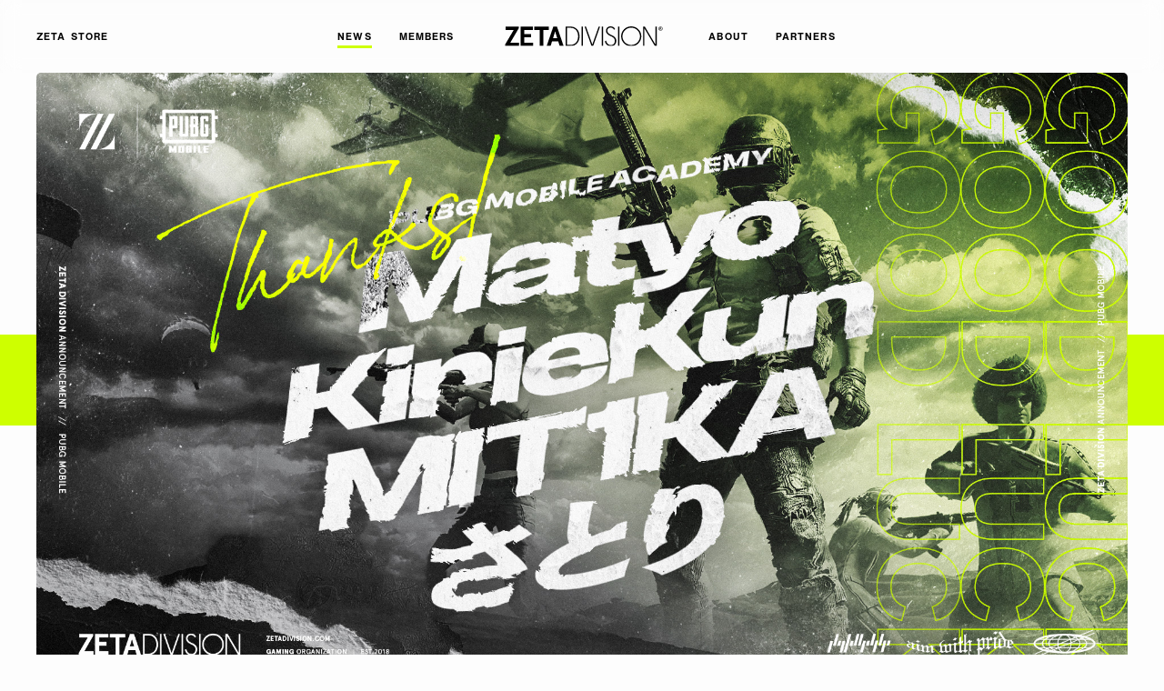

--- FILE ---
content_type: text/html; charset=UTF-8
request_url: https://zetadivision.com/news/2022/06/30/10570
body_size: 11641
content:
<!DOCTYPE html>
<html lang="ja">
<head>
<!-- Global site tag (gtag.js) - Google Analytics -->
<link rel="stylesheet" href="https://zetadivision.com/wp-content/themes/zeta_division/assets/css/A.style.css.pagespeed.cf.GB4AC17OsC.css"><style>img:is([sizes="auto" i], [sizes^="auto," i]) {contain-intrinsic-size:3000px 1500px}</style><style id='wp-emoji-styles-inline-css' type='text/css'>img.wp-smiley,img.emoji{display:inline!important;border:none!important;box-shadow:none!important;height:1em!important;width:1em!important;margin:0 .07em!important;vertical-align:-.1em!important;background:none!important;padding:0!important}</style><link rel='stylesheet' id='wp-block-library-css' href='https://zetadivision.com/wp-includes/css/dist/block-library/style.min.css?ver=6.8.3' type='text/css' media='all'/><style id='classic-theme-styles-inline-css' type='text/css'>.wp-block-button__link{color:#fff;background-color:#32373c;border-radius:9999px;box-shadow:none;text-decoration:none;padding:calc(.667em + 2px) calc(1.333em + 2px);font-size:1.125em}.wp-block-file__button{background:#32373c;color:#fff;text-decoration:none}</style><style id='global-styles-inline-css' type='text/css'>:root{--wp--preset--aspect-ratio--square:1;--wp--preset--aspect-ratio--4-3: 4/3;--wp--preset--aspect-ratio--3-4: 3/4;--wp--preset--aspect-ratio--3-2: 3/2;--wp--preset--aspect-ratio--2-3: 2/3;--wp--preset--aspect-ratio--16-9: 16/9;--wp--preset--aspect-ratio--9-16: 9/16;--wp--preset--color--black:#000;--wp--preset--color--cyan-bluish-gray:#abb8c3;--wp--preset--color--white:#fff;--wp--preset--color--pale-pink:#f78da7;--wp--preset--color--vivid-red:#cf2e2e;--wp--preset--color--luminous-vivid-orange:#ff6900;--wp--preset--color--luminous-vivid-amber:#fcb900;--wp--preset--color--light-green-cyan:#7bdcb5;--wp--preset--color--vivid-green-cyan:#00d084;--wp--preset--color--pale-cyan-blue:#8ed1fc;--wp--preset--color--vivid-cyan-blue:#0693e3;--wp--preset--color--vivid-purple:#9b51e0;--wp--preset--gradient--vivid-cyan-blue-to-vivid-purple:linear-gradient(135deg,rgba(6,147,227,1) 0%,#9b51e0 100%);--wp--preset--gradient--light-green-cyan-to-vivid-green-cyan:linear-gradient(135deg,#7adcb4 0%,#00d082 100%);--wp--preset--gradient--luminous-vivid-amber-to-luminous-vivid-orange:linear-gradient(135deg,rgba(252,185,0,1) 0%,rgba(255,105,0,1) 100%);--wp--preset--gradient--luminous-vivid-orange-to-vivid-red:linear-gradient(135deg,rgba(255,105,0,1) 0%,#cf2e2e 100%);--wp--preset--gradient--very-light-gray-to-cyan-bluish-gray:linear-gradient(135deg,#eee 0%,#a9b8c3 100%);--wp--preset--gradient--cool-to-warm-spectrum:linear-gradient(135deg,#4aeadc 0%,#9778d1 20%,#cf2aba 40%,#ee2c82 60%,#fb6962 80%,#fef84c 100%);--wp--preset--gradient--blush-light-purple:linear-gradient(135deg,#ffceec 0%,#9896f0 100%);--wp--preset--gradient--blush-bordeaux:linear-gradient(135deg,#fecda5 0%,#fe2d2d 50%,#6b003e 100%);--wp--preset--gradient--luminous-dusk:linear-gradient(135deg,#ffcb70 0%,#c751c0 50%,#4158d0 100%);--wp--preset--gradient--pale-ocean:linear-gradient(135deg,#fff5cb 0%,#b6e3d4 50%,#33a7b5 100%);--wp--preset--gradient--electric-grass:linear-gradient(135deg,#caf880 0%,#71ce7e 100%);--wp--preset--gradient--midnight:linear-gradient(135deg,#020381 0%,#2874fc 100%);--wp--preset--font-size--small:13px;--wp--preset--font-size--medium:20px;--wp--preset--font-size--large:36px;--wp--preset--font-size--x-large:42px;--wp--preset--spacing--20:.44rem;--wp--preset--spacing--30:.67rem;--wp--preset--spacing--40:1rem;--wp--preset--spacing--50:1.5rem;--wp--preset--spacing--60:2.25rem;--wp--preset--spacing--70:3.38rem;--wp--preset--spacing--80:5.06rem;--wp--preset--shadow--natural:6px 6px 9px rgba(0,0,0,.2);--wp--preset--shadow--deep:12px 12px 50px rgba(0,0,0,.4);--wp--preset--shadow--sharp:6px 6px 0 rgba(0,0,0,.2);--wp--preset--shadow--outlined:6px 6px 0 -3px rgba(255,255,255,1) , 6px 6px rgba(0,0,0,1);--wp--preset--shadow--crisp:6px 6px 0 rgba(0,0,0,1)}:where(.is-layout-flex){gap:.5em}:where(.is-layout-grid){gap:.5em}body .is-layout-flex{display:flex}.is-layout-flex{flex-wrap:wrap;align-items:center}.is-layout-flex > :is(*, div){margin:0}body .is-layout-grid{display:grid}.is-layout-grid > :is(*, div){margin:0}:where(.wp-block-columns.is-layout-flex){gap:2em}:where(.wp-block-columns.is-layout-grid){gap:2em}:where(.wp-block-post-template.is-layout-flex){gap:1.25em}:where(.wp-block-post-template.is-layout-grid){gap:1.25em}.has-black-color{color:var(--wp--preset--color--black)!important}.has-cyan-bluish-gray-color{color:var(--wp--preset--color--cyan-bluish-gray)!important}.has-white-color{color:var(--wp--preset--color--white)!important}.has-pale-pink-color{color:var(--wp--preset--color--pale-pink)!important}.has-vivid-red-color{color:var(--wp--preset--color--vivid-red)!important}.has-luminous-vivid-orange-color{color:var(--wp--preset--color--luminous-vivid-orange)!important}.has-luminous-vivid-amber-color{color:var(--wp--preset--color--luminous-vivid-amber)!important}.has-light-green-cyan-color{color:var(--wp--preset--color--light-green-cyan)!important}.has-vivid-green-cyan-color{color:var(--wp--preset--color--vivid-green-cyan)!important}.has-pale-cyan-blue-color{color:var(--wp--preset--color--pale-cyan-blue)!important}.has-vivid-cyan-blue-color{color:var(--wp--preset--color--vivid-cyan-blue)!important}.has-vivid-purple-color{color:var(--wp--preset--color--vivid-purple)!important}.has-black-background-color{background-color:var(--wp--preset--color--black)!important}.has-cyan-bluish-gray-background-color{background-color:var(--wp--preset--color--cyan-bluish-gray)!important}.has-white-background-color{background-color:var(--wp--preset--color--white)!important}.has-pale-pink-background-color{background-color:var(--wp--preset--color--pale-pink)!important}.has-vivid-red-background-color{background-color:var(--wp--preset--color--vivid-red)!important}.has-luminous-vivid-orange-background-color{background-color:var(--wp--preset--color--luminous-vivid-orange)!important}.has-luminous-vivid-amber-background-color{background-color:var(--wp--preset--color--luminous-vivid-amber)!important}.has-light-green-cyan-background-color{background-color:var(--wp--preset--color--light-green-cyan)!important}.has-vivid-green-cyan-background-color{background-color:var(--wp--preset--color--vivid-green-cyan)!important}.has-pale-cyan-blue-background-color{background-color:var(--wp--preset--color--pale-cyan-blue)!important}.has-vivid-cyan-blue-background-color{background-color:var(--wp--preset--color--vivid-cyan-blue)!important}.has-vivid-purple-background-color{background-color:var(--wp--preset--color--vivid-purple)!important}.has-black-border-color{border-color:var(--wp--preset--color--black)!important}.has-cyan-bluish-gray-border-color{border-color:var(--wp--preset--color--cyan-bluish-gray)!important}.has-white-border-color{border-color:var(--wp--preset--color--white)!important}.has-pale-pink-border-color{border-color:var(--wp--preset--color--pale-pink)!important}.has-vivid-red-border-color{border-color:var(--wp--preset--color--vivid-red)!important}.has-luminous-vivid-orange-border-color{border-color:var(--wp--preset--color--luminous-vivid-orange)!important}.has-luminous-vivid-amber-border-color{border-color:var(--wp--preset--color--luminous-vivid-amber)!important}.has-light-green-cyan-border-color{border-color:var(--wp--preset--color--light-green-cyan)!important}.has-vivid-green-cyan-border-color{border-color:var(--wp--preset--color--vivid-green-cyan)!important}.has-pale-cyan-blue-border-color{border-color:var(--wp--preset--color--pale-cyan-blue)!important}.has-vivid-cyan-blue-border-color{border-color:var(--wp--preset--color--vivid-cyan-blue)!important}.has-vivid-purple-border-color{border-color:var(--wp--preset--color--vivid-purple)!important}.has-vivid-cyan-blue-to-vivid-purple-gradient-background{background:var(--wp--preset--gradient--vivid-cyan-blue-to-vivid-purple)!important}.has-light-green-cyan-to-vivid-green-cyan-gradient-background{background:var(--wp--preset--gradient--light-green-cyan-to-vivid-green-cyan)!important}.has-luminous-vivid-amber-to-luminous-vivid-orange-gradient-background{background:var(--wp--preset--gradient--luminous-vivid-amber-to-luminous-vivid-orange)!important}.has-luminous-vivid-orange-to-vivid-red-gradient-background{background:var(--wp--preset--gradient--luminous-vivid-orange-to-vivid-red)!important}.has-very-light-gray-to-cyan-bluish-gray-gradient-background{background:var(--wp--preset--gradient--very-light-gray-to-cyan-bluish-gray)!important}.has-cool-to-warm-spectrum-gradient-background{background:var(--wp--preset--gradient--cool-to-warm-spectrum)!important}.has-blush-light-purple-gradient-background{background:var(--wp--preset--gradient--blush-light-purple)!important}.has-blush-bordeaux-gradient-background{background:var(--wp--preset--gradient--blush-bordeaux)!important}.has-luminous-dusk-gradient-background{background:var(--wp--preset--gradient--luminous-dusk)!important}.has-pale-ocean-gradient-background{background:var(--wp--preset--gradient--pale-ocean)!important}.has-electric-grass-gradient-background{background:var(--wp--preset--gradient--electric-grass)!important}.has-midnight-gradient-background{background:var(--wp--preset--gradient--midnight)!important}.has-small-font-size{font-size:var(--wp--preset--font-size--small)!important}.has-medium-font-size{font-size:var(--wp--preset--font-size--medium)!important}.has-large-font-size{font-size:var(--wp--preset--font-size--large)!important}.has-x-large-font-size{font-size:var(--wp--preset--font-size--x-large)!important}:where(.wp-block-post-template.is-layout-flex){gap:1.25em}:where(.wp-block-post-template.is-layout-grid){gap:1.25em}:where(.wp-block-columns.is-layout-flex){gap:2em}:where(.wp-block-columns.is-layout-grid){gap:2em}:root :where(.wp-block-pullquote){font-size:1.5em;line-height:1.6}</style><link rel='stylesheet' id='fancybox-css' href='https://zetadivision.com/wp-content/plugins/easy-fancybox/css/jquery.fancybox.css?ver=1.3.24' type='text/css' media='screen'/><script async src="https://www.googletagmanager.com/gtag/js?id=G-5GR89XY057"></script>
<script>
  window.dataLayer = window.dataLayer || [];
  function gtag(){dataLayer.push(arguments);}
  gtag('js', new Date());
  gtag('config', 'G-5GR89XY057');
</script>
<meta charset="UTF-8">
<meta http-equiv="content-language" content="ja">
<title>PUBG MOBILE ACADEMY部門 – Matyo, MIT1KA, さとり, KirieKunの契約終了に伴う退団及び部門解散のお知らせ｜NEWS｜ZETA DIVISION®</title>
<meta name="viewport" content="width=device-width">
<meta name="description" content="2018年1月に設立された国内外のesportsシーンで活躍するGaming Organization「ZETA DIVISION」のオフィシャルサイトです。試合やアパレルの他、選手やストリーマーといった「ZETA DIVISION」にまつわる様々な公式情報をファンの皆様にお届けします。">
<meta name="keywords" content="">
<meta name="author" content="ZETA DIVISION">
<meta property="og:title" content="PUBG MOBILE ACADEMY部門 – Matyo, MIT1KA, さとり, KirieKunの契約終了に伴う退団及び部門解散のお知らせ｜NEWS｜ZETA DIVISION®">
<meta property="og:type" content="article">
<meta property="og:url" content="https://zetadivision.com/news/2022/06/30/10570">
<meta property="og:description" content="2018年1月に設立された国内外のesportsシーンで活躍するGaming Organization「ZETA DIVISION」のオフィシャルサイトです。試合やアパレルの他、選手やストリーマーといった「ZETA DIVISION」にまつわる様々な公式情報をファンの皆様にお届けします。">
<meta property="og:image" content="https://zetadivision.com/wp-content/uploads/2022/06/ZETA_ANNOUNCE_PUBGm_220630-1024x576.jpeg">
<meta property="og:site_name" content="PUBG MOBILE ACADEMY部門 – Matyo, MIT1KA, さとり, KirieKunの契約終了に伴う退団及び部門解散のお知らせ｜NEWS｜ZETA DIVISION®">
<meta property="og:locale" content="ja_JP">
<meta name="twitter:card" content="summary">
<meta name="twitter:site" content="@zetadivision">
<meta name="twitter:title" content="PUBG MOBILE ACADEMY部門 – Matyo, MIT1KA, さとり, KirieKunの契約終了に伴う退団及び部門解散のお知らせ｜NEWS｜ZETA DIVISION®">
<meta name="twitter:description" content="2018年1月に設立された国内外のesportsシーンで活躍するGaming Organization「ZETA DIVISION」のオフィシャルサイトです。試合やアパレルの他、選手やストリーマーといった「ZETA DIVISION」にまつわる様々な公式情報をファンの皆様にお届けします。">
<meta name="twitter:image" content="https://zetadivision.com/wp-content/uploads/2022/06/ZETA_ANNOUNCE_PUBGm_220630-1024x576.jpeg">
<meta name="msapplication-TileColor" content="#5588ff">
<meta name="theme-color" content="#ffffff">
<meta http-equiv="X-UA-Compatible" content="IE=edge">
<link rel="apple-touch-icon" type="image/png" sizes="180x180" href="https://zetadivision.com/wp-content/themes/zeta_division/assets/img/global/apple-touch-icon-180x180.png">
<link rel="icon" type="image/png" href="https://zetadivision.com/wp-content/themes/zeta_division/assets/img/global/favicon.png">
<meta name='robots' content='max-image-preview:large'/>
<script type="text/javascript">
/* <![CDATA[ */
window._wpemojiSettings = {"baseUrl":"https:\/\/s.w.org\/images\/core\/emoji\/16.0.1\/72x72\/","ext":".png","svgUrl":"https:\/\/s.w.org\/images\/core\/emoji\/16.0.1\/svg\/","svgExt":".svg","source":{"concatemoji":"https:\/\/zetadivision.com\/wp-includes\/js\/wp-emoji-release.min.js?ver=6.8.3"}};
/*! This file is auto-generated */
!function(s,n){var o,i,e;function c(e){try{var t={supportTests:e,timestamp:(new Date).valueOf()};sessionStorage.setItem(o,JSON.stringify(t))}catch(e){}}function p(e,t,n){e.clearRect(0,0,e.canvas.width,e.canvas.height),e.fillText(t,0,0);var t=new Uint32Array(e.getImageData(0,0,e.canvas.width,e.canvas.height).data),a=(e.clearRect(0,0,e.canvas.width,e.canvas.height),e.fillText(n,0,0),new Uint32Array(e.getImageData(0,0,e.canvas.width,e.canvas.height).data));return t.every(function(e,t){return e===a[t]})}function u(e,t){e.clearRect(0,0,e.canvas.width,e.canvas.height),e.fillText(t,0,0);for(var n=e.getImageData(16,16,1,1),a=0;a<n.data.length;a++)if(0!==n.data[a])return!1;return!0}function f(e,t,n,a){switch(t){case"flag":return n(e,"\ud83c\udff3\ufe0f\u200d\u26a7\ufe0f","\ud83c\udff3\ufe0f\u200b\u26a7\ufe0f")?!1:!n(e,"\ud83c\udde8\ud83c\uddf6","\ud83c\udde8\u200b\ud83c\uddf6")&&!n(e,"\ud83c\udff4\udb40\udc67\udb40\udc62\udb40\udc65\udb40\udc6e\udb40\udc67\udb40\udc7f","\ud83c\udff4\u200b\udb40\udc67\u200b\udb40\udc62\u200b\udb40\udc65\u200b\udb40\udc6e\u200b\udb40\udc67\u200b\udb40\udc7f");case"emoji":return!a(e,"\ud83e\udedf")}return!1}function g(e,t,n,a){var r="undefined"!=typeof WorkerGlobalScope&&self instanceof WorkerGlobalScope?new OffscreenCanvas(300,150):s.createElement("canvas"),o=r.getContext("2d",{willReadFrequently:!0}),i=(o.textBaseline="top",o.font="600 32px Arial",{});return e.forEach(function(e){i[e]=t(o,e,n,a)}),i}function t(e){var t=s.createElement("script");t.src=e,t.defer=!0,s.head.appendChild(t)}"undefined"!=typeof Promise&&(o="wpEmojiSettingsSupports",i=["flag","emoji"],n.supports={everything:!0,everythingExceptFlag:!0},e=new Promise(function(e){s.addEventListener("DOMContentLoaded",e,{once:!0})}),new Promise(function(t){var n=function(){try{var e=JSON.parse(sessionStorage.getItem(o));if("object"==typeof e&&"number"==typeof e.timestamp&&(new Date).valueOf()<e.timestamp+604800&&"object"==typeof e.supportTests)return e.supportTests}catch(e){}return null}();if(!n){if("undefined"!=typeof Worker&&"undefined"!=typeof OffscreenCanvas&&"undefined"!=typeof URL&&URL.createObjectURL&&"undefined"!=typeof Blob)try{var e="postMessage("+g.toString()+"("+[JSON.stringify(i),f.toString(),p.toString(),u.toString()].join(",")+"));",a=new Blob([e],{type:"text/javascript"}),r=new Worker(URL.createObjectURL(a),{name:"wpTestEmojiSupports"});return void(r.onmessage=function(e){c(n=e.data),r.terminate(),t(n)})}catch(e){}c(n=g(i,f,p,u))}t(n)}).then(function(e){for(var t in e)n.supports[t]=e[t],n.supports.everything=n.supports.everything&&n.supports[t],"flag"!==t&&(n.supports.everythingExceptFlag=n.supports.everythingExceptFlag&&n.supports[t]);n.supports.everythingExceptFlag=n.supports.everythingExceptFlag&&!n.supports.flag,n.DOMReady=!1,n.readyCallback=function(){n.DOMReady=!0}}).then(function(){return e}).then(function(){var e;n.supports.everything||(n.readyCallback(),(e=n.source||{}).concatemoji?t(e.concatemoji):e.wpemoji&&e.twemoji&&(t(e.twemoji),t(e.wpemoji)))}))}((window,document),window._wpemojiSettings);
/* ]]> */
</script>
<script type="text/javascript" src="https://zetadivision.com/wp-includes/js/jquery/jquery.min.js?ver=3.7.1" id="jquery-core-js"></script>
<script type="text/javascript" src="https://zetadivision.com/wp-includes/js/jquery/jquery-migrate.min.js?ver=3.4.1" id="jquery-migrate-js"></script>
<link rel="https://api.w.org/" href="https://zetadivision.com/wp-json/"/><link rel="EditURI" type="application/rsd+xml" title="RSD" href="https://zetadivision.com/xmlrpc.php?rsd"/>
<meta name="generator" content="WordPress 6.8.3"/>
<link rel="canonical" href="https://zetadivision.com/news/2022/06/30/10570"/>
<link rel='shortlink' href='https://zetadivision.com/?p=10570'/>
<link rel="alternate" title="oEmbed (JSON)" type="application/json+oembed" href="https://zetadivision.com/wp-json/oembed/1.0/embed?url=https%3A%2F%2Fzetadivision.com%2Fnews%2F2022%2F06%2F30%2F10570"/>
<link rel="alternate" title="oEmbed (XML)" type="text/xml+oembed" href="https://zetadivision.com/wp-json/oembed/1.0/embed?url=https%3A%2F%2Fzetadivision.com%2Fnews%2F2022%2F06%2F30%2F10570&#038;format=xml"/>
<script nomodule src="https://cdnjs.cloudflare.com/ajax/libs/babel-polyfill/7.6.0/polyfill.min.js" crossorigin="anonymous"></script>
<script nomodule src="https://polyfill.io/v3/polyfill.min.js?features=Object.assign%2CElement.prototype.append%2CNodeList.prototype.forEach%2CCustomEvent%2Csmoothscroll" crossorigin="anonymous"></script>
<script src="https://zetadivision.com/wp-content/themes/zeta_division/assets/js/main.bundle.js.pagespeed.ce.wn_iZlOfK3.js" defer></script>
</head>
<body class="now-loading single single-news"><noscript><meta HTTP-EQUIV="refresh" content="0;url='https://zetadivision.com/news/2022/06/30/10570?PageSpeed=noscript'" /><style><!--table,div,span,font,p{display:none} --></style><div style="display:block">Please click <a href="https://zetadivision.com/news/2022/06/30/10570?PageSpeed=noscript">here</a> if you are not redirected within a few seconds.</div></noscript>
<div class="loading" id="loading">
<div class="loading__content"></div>
</div>
<div class="wrapper" id="wrapper">
<div class="drawer" id="drawer" data-scroll data-scroll-sticky data-scroll-target="#wrapper" data-scroll-id="drawer">
<button class="drawerOpen js-openDrawer" aria-label="Open Drawer"><span class="drawerOpen__bar"></span><span class="drawerOpen__bar"></span><span class="drawerOpen__bar"></span></button>
<div class="drawerArea js-drawerArea" aria-expanded="">
<div class="drawerArea__backdrop js-drawerBackdrop"></div>
<nav class="drawerArea__content js-scrollable">
<div class="drawerMenu">
<div class="drawerMenu__container">
<div class="drawerDeco">
<div class="drawerDeco__text"><img class="img" src="https://zetadivision.com/wp-content/themes/zeta_division/assets/img/global/drawer_text_deco.svg" alt="GAMING ORGANIZATION | EST.2018"></div>
</div>
<div class="drawerLogo"><a class="drawerLogo__link" href="https://zetadivision.com"><img class="img" src="https://zetadivision.com/wp-content/themes/zeta_division/assets/img/global/logo_header.svg" alt="ZETADIVISION"></a></div>
<div class="drawerNav">
<ul class="drawerNav__list">
<li class="drawerNav__item"><a class="drawerNav__link" href="https://store.zetadivision.com" target="_blank" rel="noopener"><span class="drawerNav__linkText">ZETA STORE</span></a></li>
<li class="drawerNav__item"><a class="drawerNav__link" href="https://zetadivision.com/news"><span class="drawerNav__linkText">NEWS</span></a></li>
<li class="drawerNav__item"><a class="drawerNav__link" href="https://zetadivision.com/members"><span class="drawerNav__linkText">MEMBERS</span></a></li>
<li class="drawerNav__item"><a class="drawerNav__link" href="https://zetadivision.com/about"><span class="drawerNav__linkText">ABOUT</span></a></li>
<li class="drawerNav__item"><a class="drawerNav__link" href="https://zetadivision.com/partners"><span class="drawerNav__linkText">PARTNERS</span></a></li>
<li class="drawerNav__item"><a class="drawerNav__link" href="https://zetadivision.com/inquiriestozeta"><span class="drawerNav__linkText">CONTACT US</span></a></li>
<li class="drawerNav__item"><a class="drawerNav__link" href="https://zetadivision.com/digitalasset"><span class="drawerNav__linkText">DIGITAL ASSET</span></a></li>
<li class="drawerNav__item"><a class="drawerNav__link" href="https://zetadivision.com/news/2021/08/06/5831"><span class="drawerNav__linkText">CAREERS</span></a></li>
</ul>
</div>
<div class="drawerSns">
<p class="drawerSns__heading">OFFICIAL SNS ACCOUNT // @zetadivision</p>
<ul class="drawerSns__list">
<li class="drawerSns__item"> <a class="drawerSns__link" href="https://x.com/zetadivision" target="_blank" rel="noopener">
<svg width="24" height="24" viewBox="0 0 24 24" fill="none" xmlns="http://www.w3.org/2000/svg"><path d="M3.57 4.06L10.1 12.84L3.52 19.96H4.98L10.73 13.72L15.41 19.96H20.48L13.56 10.69L19.7 4.06H18.24L12.92 9.81L8.63 4.06H3.56H3.57ZM5.76 5.13H8.1L18.34 18.83H16L5.76 5.13Z" fill="black"/></svg></a></li>
<li class="drawerSns__item"> <a class="drawerSns__link" href="https://www.youtube.com/c/ZETADIVISION" target="_blank" rel="noopener">
<svg xmlns="http://www.w3.org/2000/svg" width="24" height="24" viewBox="0 0 24 24"><path d="M12 5.28s-4 0-6.69.19a2.7 2.7 0 00-1.91.81 4.06 4.06 0 00-.76 1.9 28.89 28.89 0 00-.19 3.09v1.45a29.2 29.2 0 00.19 3.1 4 4 0 00.76 1.89 3.18 3.18 0 002.1.82c1.53.15 6.5.19 6.5.19s4 0 6.69-.2a2.66 2.66 0 001.91-.81 4 4 0 00.76-1.89 29.2 29.2 0 00.19-3.1v-1.45a28.89 28.89 0 00-.19-3.09 4.06 4.06 0 00-.76-1.9 2.7 2.7 0 00-1.91-.81C16 5.28 12 5.28 12 5.28zM9.68 8.75l5.86 3.05-5.86 3z" fill="#040000"/></svg></a></li>
<li class="drawerSns__item"> <a class="drawerSns__link" href="https://www.twitch.tv/team/zetadivision" target="_blank" rel="noopener">
<svg xmlns="http://www.w3.org/2000/svg" width="24" height="24" viewBox="0 0 24 24"><path d="M18.14 12.79l-2.32 2.33h-3.65l-2 2v-2h-3V5.49h11zM5.86 4.17L5.2 6.82v12h3v1.66h1.65l1.65-1.66h2.66l5.31-5.31V4.17zm5 8h1.33v-4h-1.35zm3.65 0h1.33v-4h-1.35z" fill="#040000" fill-rule="evenodd"/></svg></a></li>
<li class="drawerSns__item"> <a class="drawerSns__link" href="http://instagram.com/zetadivision" target="_blank" rel="noopener">
<svg xmlns="http://www.w3.org/2000/svg" width="24" height="24" viewBox="0 0 24 24"><path d="M12 5.36h3.27a4.18 4.18 0 011.51.28 2.41 2.41 0 01.93.6 2.48 2.48 0 01.6.93 4.18 4.18 0 01.28 1.51c0 .85.05 1.11.05 3.27s0 2.42-.05 3.27a4.18 4.18 0 01-.28 1.51 2.62 2.62 0 01-1.53 1.53 4.18 4.18 0 01-1.51.28c-.85 0-1.11.05-3.27.05s-2.42 0-3.27-.05a4.18 4.18 0 01-1.51-.28 2.62 2.62 0 01-1.53-1.53 4.18 4.18 0 01-.28-1.51V8.68a4.18 4.18 0 01.28-1.51 2.48 2.48 0 01.6-.93 2.41 2.41 0 01.93-.6 4.18 4.18 0 011.51-.28H12m0-1.46c-2.2 0-2.48 0-3.34.05a6 6 0 00-2 .38 4.12 4.12 0 00-2.33 2.36 5.77 5.77 0 00-.38 2c0 .86-.05 1.14-.05 3.34s0 2.48.05 3.34a5.77 5.77 0 00.38 2 4.12 4.12 0 002.36 2.36 5.77 5.77 0 002 .38c.86 0 1.14.05 3.34.05s2.48 0 3.34-.05a5.77 5.77 0 002-.38 4.12 4.12 0 002.36-2.36 6 6 0 00.38-2c0-.86.05-1.14.05-3.34s0-2.48-.05-3.34a6 6 0 00-.38-2 4.12 4.12 0 00-2.36-2.36 6 6 0 00-2-.38c-.86 0-1.14-.05-3.34-.05z" fill="#040000"/><path d="M12 7.84A4.16 4.16 0 1016.16 12 4.16 4.16 0 0012 7.84zm0 6.86a2.7 2.7 0 112.7-2.7 2.7 2.7 0 01-2.7 2.7z" fill="#040000"/><circle cx="16.32" cy="7.68" r=".97" fill="#040000"/></svg></a></li>
<li class="drawerSns__item"> <a class="drawerSns__link" href="https://facebook.com/zetadivision" target="_blank" rel="noopener">
<svg xmlns="http://www.w3.org/2000/svg" width="24" height="24" viewBox="0 0 24 24"><path d="M9.86 21v-8.45H7.62v-3h2.24V6.9c0-2 1.31-3.91 4.36-3.91a19.78 19.78 0 012.14.11L16.29 6h-1.95c-1.09 0-1.27.5-1.27 1.34v2.17h3.31l-.15 3h-3.16V21z" fill="#040000"/></svg></a></li>
<li class="drawerSns__item"><a class="drawerSns__link" href="https://www.tiktok.com/@zetadivision" target="_blank" rel="noopener">
<svg xmlns="http://www.w3.org/2000/svg" width="24" height="24" viewBox="0 0 24 24"><path d="m17.13,7.49c-.11-.05-.21-.12-.31-.18-.29-.19-.56-.42-.8-.68-.59-.68-.82-1.37-.9-1.85h0c-.07-.4-.04-.66-.04-.66h-2.71v10.47c0,.14,0,.28,0,.42,0,.02,0,.03,0,.05,0,0,0,.02,0,.02h0c-.06.77-.49,1.45-1.16,1.83-.34.19-.73.3-1.12.3-1.26,0-2.28-1.03-2.28-2.3s1.02-2.3,2.28-2.3c.24,0,.48.04.7.11v-2.76c-1.39-.18-2.8.23-3.87,1.13-.47.41-.86.89-1.16,1.43-.11.2-.55.99-.6,2.27-.03.73.19,1.48.29,1.8h0c.07.19.32.82.73,1.35.33.42.73.8,1.17,1.11h0s0,0,0,0c1.31.89,2.76.83,2.76.83.25-.01,1.09,0,2.05-.45,1.06-.5,1.67-1.25,1.67-1.25.39-.45.69-.96.91-1.51.24-.64.33-1.42.33-1.73v-5.55s.47.31.47.31c0,0,.63.4,1.61.67.71.19,1.66.23,1.66.23v-2.69c-.33.04-1.01-.07-1.7-.41Z"/></svg>
</ul>
</div>
</div>
</div>
</nav>
</div>
</div>
<header class="globalHeader">
<div class="globalHeader__container">
<div class="globalHeader__blockLogo"><a class="globalHeader__logo" href="https://zetadivision.com"><img class="img" src="https://zetadivision.com/wp-content/themes/zeta_division/assets/img/global/logo_header.svg" alt="ZETADIVISION"></a></div>
<div class="globalHeader__blockNav">
<div class="globalNav">
<div class="globalNav__container">
<ul class="globalNav__list">
<li class="globalNav__item"><a class="globalNav__link globalNav__link--current" href="https://zetadivision.com/news"><span class="globalNav__linkText">NEWS</span></a></li>
<li class="globalNav__item"><a class="globalNav__link" href="https://zetadivision.com/members"><span class="globalNav__linkText">MEMBERS</span></a></li>
<li class="globalNav__item"><a class="globalNav__link" href="https://zetadivision.com/about"><span class="globalNav__linkText">ABOUT</span></a></li>
<li class="globalNav__item"><a class="globalNav__link" href="https://zetadivision.com/partners"><span class="globalNav__linkText">PARTNERS</span></a></li>
<li class="globalNav__item"><a class="globalNav__link globalNav__link" href="https://store.zetadivision.com" target="_blank" rel="noopener"><span class="globalNav__linkText">ZETA STORE</span></a></li>
</ul>
</div>
</div>
</div>
</div>
</header>
<div class="scroll-container" data-scroll-container>
<main class="mainContainer">
<section class="section sec-single-news" data-scroll>
<div class="sec-single-news__container">
<div class="sec-single-news__content">
<div class="sec-single-news__title"></div>
<div class="singleNews">
<div class="singleNews__container">
<div class="singleNews__cover">
<div class="singleNews__eyecat"><img class="img" src="https://zetadivision.com/wp-content/uploads/2022/06/ZETA_ANNOUNCE_PUBGm_220630.jpeg" alt="PUBG MOBILE ACADEMY部門 – Matyo, MIT1KA, さとり, KirieKunの契約終了に伴う退団及び部門解散のお知らせ"></div>
</div>
<div class="singleNews__content">
<h1 class="singleNews__title">PUBG MOBILE ACADEMY部門 – Matyo, MIT1KA, さとり, KirieKunの契約終了に伴う退団及び部門解散のお知らせ</h1>
<div class="singleNews__meta">
<div class="singleNews__taxonomy">
<a class="singleNews__taxonomyItem" href="https://zetadivision.com/news?t=TEAM&ts=genre">#TEAM</a>
<a class="singleNews__taxonomyItem" href="https://zetadivision.com/news?t=PUBG MOBILE&ts=department">#PUBG MOBILE</a>
</div>
<div class="singleNews__date">30 Jun 2022</div>
</div>
<div class="singleNews__share">
<a class="singleNews__shareItem" href="https://twitter.com/share?url=https://zetadivision.com/news/2022/06/30/10570&text=PUBG MOBILE ACADEMY部門 – Matyo, MIT1KA, さとり, KirieKunの契約終了に伴う退団及び部門解散のお知らせ" target="_blank">
<svg width="24" height="24" viewBox="0 0 24 24" fill="none" xmlns="http://www.w3.org/2000/svg"><path d="M3.57 4.06L10.1 12.84L3.52 19.96H4.98L10.73 13.72L15.41 19.96H20.48L13.56 10.69L19.7 4.06H18.24L12.92 9.81L8.63 4.06H3.56H3.57ZM5.76 5.13H8.1L18.34 18.83H16L5.76 5.13Z" fill="black"/></svg>
</a>
<a class="singleNews__shareItem" href="http://www.facebook.com/share.php?u=https://zetadivision.com/news/2022/06/30/10570" target="_blank">
<svg xmlns="http://www.w3.org/2000/svg" width="24" height="24" viewBox="0 0 24 24"><path d="M9.86 21v-8.45H7.62v-3h2.24V6.9c0-2 1.31-3.91 4.36-3.91a19.78 19.78 0 012.14.11L16.29 6h-1.95c-1.09 0-1.27.5-1.27 1.34v2.17h3.31l-.15 3h-3.16V21z" fill="#040000"/></svg>
</a>
</div>
<div class="singleNews__body">
<div class="wisywig">
<p>2022年6月30日をもちまして、Matyo, MIT1KA, さとり, KirieKunの契約終了に伴う退団、並びに「PUBG MOBILE ACADEMY」部門の解散をご報告いたします。</p>
<p>&nbsp;</p>
<p>『PUBG MOBILE JAPAN LEAGUE』への出場権獲得を目標に、『PUBG MOBILE OPEN TOURNAMENT (以下、PMOT)』での勝利を目指して活動して参りましたが、『PMOT』終了後に今後の活動についての話し合いを重ねた結果、それぞれの道を進むこととなりました。</p>
<p>&nbsp;</p>
<p>日々成長するために努力を重ね、共にこの道を歩んでくれた彼らには感謝の気持ちでいっぱいです。</p>
<p>ZETA DIVISION PUBG MOBILE ACADEMY部門の挑戦を応援いただきありがとうございました。</p>
<p>&nbsp;</p>
<p>なお本発表をもちまして、すでにFAを表明しておりますMatyoに加え、MIT1KA, さとり, KirieKunはFAとなりました。チームへの勧誘・ご相談等は選手個人のSNS等へ連絡をお願い致します。</p>
<p>&nbsp;</p>
<p>Matyo, MIT1KA, さとり, KirieKunのこれまでの活躍と貢献に感謝するとともに、今後の活躍をお祈り申し上げます。</p>
<p>&nbsp;</p>
<div id="chat-messages-816635934757486593" class="message-2qnXI6 cozyMessage-3V1Y8y groupStart-23k01U wrapper-2a6GCs cozy-3raOZG zalgo-jN1Ica" tabindex="-1" role="listitem" data-list-item-id="chat-messages___chat-messages-816635934757486593">
<div class="buttonContainer-DHceWr">
<div class="buttons-cl5qTG container-3npvBV isHeader-2dII4U" aria-label="メッセージ操作">
<div class="wrapper-2aW0bm">
<div id="chat-messages-816635934757486593" class="message-2qnXI6 cozyMessage-3V1Y8y groupStart-23k01U wrapper-2a6GCs cozy-3raOZG zalgo-jN1Ica" tabindex="-1" role="listitem" data-list-item-id="chat-messages___chat-messages-816635934757486593">
<div class="buttonContainer-DHceWr">
<div class="buttons-cl5qTG container-3npvBV isHeader-2dII4U" aria-label="メッセージ操作">
<div class="wrapper-2aW0bm">
<h3>ZETA DIVISION &#8211; LINK</h3>
<p>Matyo &#8211; <a href="https://twitter.com/matyo_cho" target="_blank" rel="noopener">Twitter</a> / <a href="https://www.youtube.com/channel/UCIyNcLDsYr9J9m8a60CyS1w" target="_blank" rel="noopener">YouTube</a></p>
<p>さとり &#8211; <a href="https://twitter.com/forever18yearz" target="_blank" rel="noopener">Twitter</a> / <a href="https://www.mildom.com/10256704" target="_blank" rel="noopener">Mildom</a></p>
<p>MIT1KA &#8211; <a href="https://twitter.com/HUNNYBOY457" target="_blank" rel="noopener">Twitter</a> / <a href="https://www.mildom.com/10356843" target="_blank" rel="noopener">Mildom</a></p>
<p>KirieKun &#8211; <a href="https://twitter.com/kiriekun_tpp?s=21" target="_blank" rel="noopener">Twitter</a> / <a href="https://www.mildom.com/10064808" target="_blank" rel="noopener">Mildom</a></p>
</div>
</div>
</div>
</div>
</div>
</div>
</div>
</div>
</div>
</div>
<div class="singleNews__bottom">
<div class="postNav">
<div class="postNav__container">
<a class="postNav__next" href="https://zetadivision.com/news/2022/07/08/10566">
<img class="img" src="https://zetadivision.com/wp-content/themes/zeta_division/assets/img/global/button_arw_left.svg" alt="PREV">
</a>
<a class="postNav__prev" href="https://zetadivision.com/news/2022/07/01/10688">
<img class="img" src="https://zetadivision.com/wp-content/themes/zeta_division/assets/img/global/button_arw_right.svg" alt="NEXT">
</a>
</div>
</div>
</div>
</div>
</div>
</div>
</div>
<div class="sec-single-news__related">
<div class="singleRelated">
<div class="singleRelated__container">
<h2 class="singleRelated__heading">ARTICLE // #PUBG MOBILE</h2>
<div class="singleRelated__list">
<div class="singleRelated__item">
<div class="swiper-slide homeTopics__slideItem"><a class="card" href="https://zetadivision.com/news/2023/01/17/14271">
<div class="card__container">
<div class="card__thumb">
<img class="img" src="https://zetadivision.com/wp-content/uploads/2023/01/ZETA_ANNOUNCE_PUBGm_230116-1024x576.jpg" alt="PUBG MOBILE部門 – 解散及び選手の去就について" width="1920" height="1080">
</div>
<div class="card__content">
<div class="card__tagList">
<div class="card__tagItem"><span>#TEAM</span></div>
<div class="card__tagItem"><span>#PUBG MOBILE</span></div>
</div>
<div class="card__title">PUBG MOBILE部門 – 解散及び選手の去就について</div>
</div>
</div>
</a>
</div>
</div>
<div class="singleRelated__item">
<div class="swiper-slide homeTopics__slideItem"><a class="card" href="https://zetadivision.com/news/2022/11/23/13636">
<div class="card__container">
<div class="card__thumb">
<img class="img" src="https://zetadivision.com/wp-content/uploads/2022/11/029687eebe34b2a99518b657acdf64b5-1024x576.jpeg" alt="PUBG MOBILE部門 – 『2022 Esports 日韓交流戦 ~PUBG MOBILE~ 』結果報告" width="1920" height="1080">
</div>
<div class="card__content">
<div class="card__tagList">
<div class="card__tagItem"><span>#RESULT</span></div>
<div class="card__tagItem"><span>#PUBG MOBILE</span></div>
</div>
<div class="card__title">PUBG MOBILE部門 – 『2022 Esports 日韓交流戦 ~PUBG MOBILE~ 』結果報告</div>
</div>
</div>
</a>
</div>
</div>
<div class="singleRelated__item">
<div class="swiper-slide homeTopics__slideItem"><a class="card" href="https://zetadivision.com/news/2022/11/21/13402">
<div class="card__container">
<div class="card__thumb">
<img class="img" src="https://zetadivision.com/wp-content/uploads/2022/11/029687eebe34b2a99518b657acdf64b5-1024x576.jpeg" alt="PUBG MOBILE部門 – 『2022 Esports 日韓交流戦 ~PUBG MOBILE~ 』に出場" width="1920" height="1080">
</div>
<div class="card__content">
<div class="card__tagList">
<div class="card__tagItem"><span>#TEAM</span></div>
<div class="card__tagItem"><span>#PUBG MOBILE</span></div>
</div>
<div class="card__title">PUBG MOBILE部門 – 『2022 Esports 日韓交流戦 ~PUBG MOBILE~ 』に出場</div>
</div>
</div>
</a>
</div>
</div>
<div class="singleRelated__item">
<div class="swiper-slide homeTopics__slideItem"><a class="card" href="https://zetadivision.com/news/2022/09/23/12057">
<div class="card__container">
<div class="card__thumb">
<img class="img" src="https://zetadivision.com/wp-content/uploads/2022/09/ZETA_ANNOUNCE_PUBGm_220922-1024x576.jpg" alt="PUBG MOBILE部門 &#8211; 『PUBG MOBILE JAPAN LEAGUE 』SEASON2 PHASE2に出場" width="1920" height="1080">
</div>
<div class="card__content">
<div class="card__tagList">
<div class="card__tagItem"><span>#TEAM</span></div>
<div class="card__tagItem"><span>#PUBG MOBILE</span></div>
<div class="card__tagItem"><span>#PMJL</span></div>
</div>
<div class="card__title">PUBG MOBILE部門 &#8211; 『PUBG MOBILE JAPAN LEAGUE 』SEASON2 PHASE2に出場</div>
</div>
</div>
</a>
</div>
</div>
<div class="singleRelated__item">
<div class="swiper-slide homeTopics__slideItem"><a class="card" href="https://zetadivision.com/news/2022/09/17/12076">
<div class="card__container">
<div class="card__thumb">
<img class="img" src="https://zetadivision.com/wp-content/uploads/2022/09/ZETA_ANNOUNCE_PUBGm_220915-2-1024x576.jpg" alt="PUBG MOBILE &#8211; 『PUBG MOBILE RIVALS CUP 2022 JAPAN VS KOREA』に出場" width="1920" height="1080">
</div>
<div class="card__content">
<div class="card__tagList">
<div class="card__tagItem"><span>#TEAM</span></div>
<div class="card__tagItem"><span>#PUBG MOBILE</span></div>
</div>
<div class="card__title">PUBG MOBILE &#8211; 『PUBG MOBILE RIVALS CUP 2022 JAPAN VS KOREA』に出場</div>
</div>
</div>
</a>
</div>
</div>
<div class="singleRelated__item">
<div class="swiper-slide homeTopics__slideItem"><a class="card" href="https://zetadivision.com/news/2022/05/28/10141">
<div class="card__container">
<div class="card__thumb">
<img class="img" src="https://zetadivision.com/wp-content/uploads/2022/02/choten_pg-1024x576.jpeg" alt="出演情報 &#8211; Kota,Takelyが『X-MOMENT Presents CHOTeN 〜今週、誰を予想する？〜』に出演" width="1920" height="1080">
</div>
<div class="card__content">
<div class="card__tagList">
<div class="card__tagItem"><span>#MEDIA</span></div>
<div class="card__tagItem"><span>#PUBG MOBILE</span></div>
</div>
<div class="card__title">出演情報 &#8211; Kota,Takelyが『X-MOMENT Presents CHOTeN 〜今週、誰を予想する？〜』に出演</div>
</div>
</div>
</a>
</div>
</div>
<div class="singleRelated__item">
<div class="swiper-slide homeTopics__slideItem"><a class="card" href="https://zetadivision.com/news/2022/05/20/9934">
<div class="card__container">
<div class="card__thumb">
<img class="img" src="https://zetadivision.com/wp-content/uploads/2022/05/ZETA_ANNOUNCE_PUBGm_220520-2-1024x576.jpg" alt="PUBG MOBILE ACADEMY部門 &#8211; 『PUBG MOBILE OPEN TOURNAMENT 2022』に出場" width="1920" height="1080">
</div>
<div class="card__content">
<div class="card__tagList">
<div class="card__tagItem"><span>#TEAM</span></div>
<div class="card__tagItem"><span>#PUBG MOBILE</span></div>
</div>
<div class="card__title">PUBG MOBILE ACADEMY部門 &#8211; 『PUBG MOBILE OPEN TOURNAMENT 2022』に出場</div>
</div>
</div>
</a>
</div>
</div>
<div class="singleRelated__item">
<div class="swiper-slide homeTopics__slideItem"><a class="card" href="https://zetadivision.com/news/2022/04/30/9931">
<div class="card__container">
<div class="card__thumb">
<img class="img" src="https://zetadivision.com/wp-content/uploads/2022/03/ZETA_ANNOUNCE_PUBGm_220325-1024x576.jpg" alt="PUBG MOBILE部門 &#8211; 『PUBG MOBILE JAPAN LEAGUE 』SEASON2 PHASE1 結果報告" width="1920" height="1080">
</div>
<div class="card__content">
<div class="card__tagList">
<div class="card__tagItem"><span>#RESULT</span></div>
<div class="card__tagItem"><span>#PUBG MOBILE</span></div>
<div class="card__tagItem"><span>#PMOT</span></div>
</div>
<div class="card__title">PUBG MOBILE部門 &#8211; 『PUBG MOBILE JAPAN LEAGUE 』SEASON2 PHASE1 結果報告</div>
</div>
</div>
</a>
</div>
</div>
<div class="singleRelated__item">
<div class="swiper-slide homeTopics__slideItem"><a class="card" href="https://zetadivision.com/news/2022/04/26/9225">
<div class="card__container">
<div class="card__thumb">
<img class="img" src="https://zetadivision.com/wp-content/uploads/2022/04/ZETA_ANNOUNCE_PUBGm_220426-1024x576.jpg" alt="PUBG MOBILE部門 &#8211; Krieger 加入及び MatyoのPUBG MOBILE ACADEMY部門への転向に関するお知らせ" width="1920" height="1080">
</div>
<div class="card__content">
<div class="card__tagList">
<div class="card__tagItem"><span>#TEAM</span></div>
<div class="card__tagItem"><span>#PUBG MOBILE</span></div>
<div class="card__tagItem"><span>#PMOT</span></div>
</div>
<div class="card__title">PUBG MOBILE部門 &#8211; Krieger 加入及び MatyoのPUBG MOBILE ACADEMY部門への転向に関するお知らせ</div>
</div>
</div>
</a>
</div>
</div>
<div class="singleRelated__item">
<div class="swiper-slide homeTopics__slideItem"><a class="card" href="https://zetadivision.com/news/2022/04/08/8904">
<div class="card__container">
<div class="card__thumb">
<img class="img" src="https://zetadivision.com/wp-content/uploads/2022/02/choten_pg-1024x576.jpeg" alt="出演情報 &#8211; Takelyが『X-MOMENT Presents CHOTeN 〜今週、誰を予想する？〜』に出演" width="1920" height="1080">
</div>
<div class="card__content">
<div class="card__tagList">
<div class="card__tagItem"><span>#MEDIA</span></div>
<div class="card__tagItem"><span>#PUBG MOBILE</span></div>
</div>
<div class="card__title">出演情報 &#8211; Takelyが『X-MOMENT Presents CHOTeN 〜今週、誰を予想する？〜』に出演</div>
</div>
</div>
</a>
</div>
</div>
</div>
</div>
</div>
</div>
</div>
</section>
</main>
<footer class="globalFooter">
<div class="globalFooter__container">
<div class="globalFooter__blockLogo"><a class="globalFooter__logo" href="https://zetadivision.com"> <img class="img" src="https://zetadivision.com/wp-content/themes/zeta_division/assets/img/global/logo_mark.svg" alt="Ζ"></a></div>
<div class="globalFooter__content">
<div class="globalFooter__blockSiteMap">
<div class="footerSiteMap">
<div class="footerSiteMap__container">
<div class="footerSiteMap__row">
<ul class="footerSiteMap__list">
<li class="footerSiteMap__item"><a class="footerSiteMap__link" href="https://store.zetadivision.com" target="_blank">
ZETA STORE</a></li>
<li class="footerSiteMap__item"><a class="footerSiteMap__link" href="https://zetadivision.com/about">
ABOUT</a></li>
<li class="footerSiteMap__item"><a class="footerSiteMap__link" href="https://zetadivision.com/news">
NEWS</a></li>
<li class="footerSiteMap__item"><a class="footerSiteMap__link" href="https://zetadivision.com/members">
MEMBERS</a></li>
<li class="footerSiteMap__item"><a class="footerSiteMap__link" href="https://zetadivision.com/partners">
PARTNERS</a></li>
</ul>
<ul class="footerSiteMap__list">
<li class="footerSiteMap__item"><a class="footerSiteMap__link" href="https://zetadivision.com/inquiriestozeta">
CONTACT US</a></li>
<li class="footerSiteMap__item"><a class="footerSiteMap__link" href="https://zetadivision.com/digitalasset">
DIGITAL ASSET</a></li>
<li class="footerSiteMap__item"><a class="footerSiteMap__link" href="https://zetadivision.com/news/2021/08/06/5831">
CAREERS</a></li>
</ul>
</div>
<div class="footerSiteMap__row">
<ul class="footerSiteMap__list">
<li class="footerSiteMap__item"><a class="footerSiteMap__link footerSiteMap__link--ja" href="https://zetadivision.com/privacy_policy">
プライバシーポリシー</a></li>
<li class="footerSiteMap__item"><a class="footerSiteMap__link footerSiteMap__link--ja" href="https://zetadivision.com/portrait_rights">
ロゴや選手画像の使用について</a></li>
<li class="footerSiteMap__item"><a class="footerSiteMap__link footerSiteMap__link--ja" href="https://zetadivision.com/fanletter">
ファンレター・プレゼントについて</a></li>
<li class="footerSiteMap__item"><a class="footerSiteMap__link footerSiteMap__link--ja" href="https://zetadivision.com/mcn-guideline">
配信動画等の切り抜きガイドライン</a></li>
</ul>
</div>
</div>
</div>
</div>
<div class="globalFooter__blockInfo">
<div class="globalFooter__sns">
<div class="footerSnsLinks">
<p class="footerSnsLinks__heading">OFFICIAL SNS ACCOUNT // @zetadivision</p>
<ul class="footerSnsLinks__list">
<li class="footerSnsLinks__item"> <a class="footerSnsLinks__link" href="https://x.com/zetadivision" target="_blank" rel="noopener">
<svg width="24" height="24" viewBox="0 0 24 24" fill="none" xmlns="http://www.w3.org/2000/svg"><path d="M3.57 4.06L10.1 12.84L3.52 19.96H4.98L10.73 13.72L15.41 19.96H20.48L13.56 10.69L19.7 4.06H18.24L12.92 9.81L8.63 4.06H3.56H3.57ZM5.76 5.13H8.1L18.34 18.83H16L5.76 5.13Z" fill="black"/></svg></svg></a></li>
<li class="footerSnsLinks__item"> <a class="footerSnsLinks__link" href="https://www.youtube.com/c/ZETADIVISION" target="_blank" rel="noopener">
<svg xmlns="http://www.w3.org/2000/svg" width="24" height="24" viewBox="0 0 24 24"><path d="M12 5.28s-4 0-6.69.19a2.7 2.7 0 00-1.91.81 4.06 4.06 0 00-.76 1.9 28.89 28.89 0 00-.19 3.09v1.45a29.2 29.2 0 00.19 3.1 4 4 0 00.76 1.89 3.18 3.18 0 002.1.82c1.53.15 6.5.19 6.5.19s4 0 6.69-.2a2.66 2.66 0 001.91-.81 4 4 0 00.76-1.89 29.2 29.2 0 00.19-3.1v-1.45a28.89 28.89 0 00-.19-3.09 4.06 4.06 0 00-.76-1.9 2.7 2.7 0 00-1.91-.81C16 5.28 12 5.28 12 5.28zM9.68 8.75l5.86 3.05-5.86 3z" fill="#040000"/></svg></a></li>
<li class="footerSnsLinks__item"> <a class="footerSnsLinks__link" href="https://www.twitch.tv/team/zetadivision" target="_blank" rel="noopener">
<svg xmlns="http://www.w3.org/2000/svg" width="24" height="24" viewBox="0 0 24 24"><path d="M18.14 12.79l-2.32 2.33h-3.65l-2 2v-2h-3V5.49h11zM5.86 4.17L5.2 6.82v12h3v1.66h1.65l1.65-1.66h2.66l5.31-5.31V4.17zm5 8h1.33v-4h-1.35zm3.65 0h1.33v-4h-1.35z" fill="#040000" fill-rule="evenodd"/></svg></a></li>
<li class="footerSnsLinks__item"> <a class="footerSnsLinks__link" href="http://instagram.com/zetadivision" target="_blank" rel="noopener">
<svg xmlns="http://www.w3.org/2000/svg" width="24" height="24" viewBox="0 0 24 24"><path d="M12 5.36h3.27a4.18 4.18 0 011.51.28 2.41 2.41 0 01.93.6 2.48 2.48 0 01.6.93 4.18 4.18 0 01.28 1.51c0 .85.05 1.11.05 3.27s0 2.42-.05 3.27a4.18 4.18 0 01-.28 1.51 2.62 2.62 0 01-1.53 1.53 4.18 4.18 0 01-1.51.28c-.85 0-1.11.05-3.27.05s-2.42 0-3.27-.05a4.18 4.18 0 01-1.51-.28 2.62 2.62 0 01-1.53-1.53 4.18 4.18 0 01-.28-1.51V8.68a4.18 4.18 0 01.28-1.51 2.48 2.48 0 01.6-.93 2.41 2.41 0 01.93-.6 4.18 4.18 0 011.51-.28H12m0-1.46c-2.2 0-2.48 0-3.34.05a6 6 0 00-2 .38 4.12 4.12 0 00-2.33 2.36 5.77 5.77 0 00-.38 2c0 .86-.05 1.14-.05 3.34s0 2.48.05 3.34a5.77 5.77 0 00.38 2 4.12 4.12 0 002.36 2.36 5.77 5.77 0 002 .38c.86 0 1.14.05 3.34.05s2.48 0 3.34-.05a5.77 5.77 0 002-.38 4.12 4.12 0 002.36-2.36 6 6 0 00.38-2c0-.86.05-1.14.05-3.34s0-2.48-.05-3.34a6 6 0 00-.38-2 4.12 4.12 0 00-2.36-2.36 6 6 0 00-2-.38c-.86 0-1.14-.05-3.34-.05z" fill="#040000"/><path d="M12 7.84A4.16 4.16 0 1016.16 12 4.16 4.16 0 0012 7.84zm0 6.86a2.7 2.7 0 112.7-2.7 2.7 2.7 0 01-2.7 2.7z" fill="#040000"/><circle cx="16.32" cy="7.68" r=".97" fill="#040000"/></svg></a></li>
<li class="footerSnsLinks__item"><a class="footerSnsLinks__link" href="https://facebook.com/zetadivision" target="_blank" rel="noopener">
<svg xmlns="http://www.w3.org/2000/svg" width="24" height="24" viewBox="0 0 24 24"><path d="M9.86 21v-8.45H7.62v-3h2.24V6.9c0-2 1.31-3.91 4.36-3.91a19.78 19.78 0 012.14.11L16.29 6h-1.95c-1.09 0-1.27.5-1.27 1.34v2.17h3.31l-.15 3h-3.16V21z" fill="#040000"/></svg></a></li>
<li class="footerSnsLinks__item"><a class="footerSnsLinks__link" href="https://www.tiktok.com/@zetadivision" target="_blank" rel="noopener">
<svg xmlns="http://www.w3.org/2000/svg" width="24" height="24" viewBox="0 0 24 24"><path d="m17.13,7.49c-.11-.05-.21-.12-.31-.18-.29-.19-.56-.42-.8-.68-.59-.68-.82-1.37-.9-1.85h0c-.07-.4-.04-.66-.04-.66h-2.71v10.47c0,.14,0,.28,0,.42,0,.02,0,.03,0,.05,0,0,0,.02,0,.02h0c-.06.77-.49,1.45-1.16,1.83-.34.19-.73.3-1.12.3-1.26,0-2.28-1.03-2.28-2.3s1.02-2.3,2.28-2.3c.24,0,.48.04.7.11v-2.76c-1.39-.18-2.8.23-3.87,1.13-.47.41-.86.89-1.16,1.43-.11.2-.55.99-.6,2.27-.03.73.19,1.48.29,1.8h0c.07.19.32.82.73,1.35.33.42.73.8,1.17,1.11h0s0,0,0,0c1.31.89,2.76.83,2.76.83.25-.01,1.09,0,2.05-.45,1.06-.5,1.67-1.25,1.67-1.25.39-.45.69-.96.91-1.51.24-.64.33-1.42.33-1.73v-5.55s.47.31.47.31c0,0,.63.4,1.61.67.71.19,1.66.23,1.66.23v-2.69c-.33.04-1.01-.07-1.7-.41Z"/></svg></a></li>
</ul>
</div>
</div>
<div class="globalFooter__bottom">
<div class="footerAddress">
<div class="footerAddress__container">
<div class="footerAddress__content">
<p class="note">5F Azabukaisei Bldg. 1-8-10 Azabudai Minato-ku Tokyo, JAPAN</p>
</div>
</div>
</div>
<div class="footerCopyright">
<div class="footerCopyright__container">
<div class="footerCopyright__content">
<p class="note"><span>© 2018 - 2026,</span><a href="https://gnmd.co.jp/" target="_blank" rel="noopener">GANYMEDE Inc.</a><span>All rights reserved.</span></p>
</div>
</div>
</div>
</div>
</div>
</div>
</div>
</footer>
<script type="speculationrules">
{"prefetch":[{"source":"document","where":{"and":[{"href_matches":"\/*"},{"not":{"href_matches":["\/wp-*.php","\/wp-admin\/*","\/wp-content\/uploads\/*","\/wp-content\/*","\/wp-content\/plugins\/*","\/wp-content\/themes\/zeta_division\/*","\/*\\?(.+)"]}},{"not":{"selector_matches":"a[rel~=\"nofollow\"]"}},{"not":{"selector_matches":".no-prefetch, .no-prefetch a"}}]},"eagerness":"conservative"}]}
</script>
<script type="text/javascript" src="https://zetadivision.com/wp-content/plugins/easy-fancybox/js/jquery.fancybox.js,qver=1.3.24.pagespeed.ce.-KzsOR4SO-.js" id="jquery-fancybox-js"></script>
<script type="text/javascript" id="jquery-fancybox-js-after">
/* <![CDATA[ */
var fb_timeout, fb_opts={'overlayShow':true,'hideOnOverlayClick':true,'showCloseButton':true,'margin':20,'centerOnScroll':false,'enableEscapeButton':true,'autoScale':true };
if(typeof easy_fancybox_handler==='undefined'){
var easy_fancybox_handler=function(){
jQuery('.nofancybox,a.wp-block-file__button,a.pin-it-button,a[href*="pinterest.com/pin/create"],a[href*="facebook.com/share"],a[href*="twitter.com/share"]').addClass('nolightbox');
/* IMG */
var fb_IMG_select='a[href*=".jpg"]:not(.nolightbox,li.nolightbox>a),area[href*=".jpg"]:not(.nolightbox),a[href*=".jpeg"]:not(.nolightbox,li.nolightbox>a),area[href*=".jpeg"]:not(.nolightbox),a[href*=".png"]:not(.nolightbox,li.nolightbox>a),area[href*=".png"]:not(.nolightbox),a[href*=".webp"]:not(.nolightbox,li.nolightbox>a),area[href*=".webp"]:not(.nolightbox)';
jQuery(fb_IMG_select).addClass('fancybox image');
var fb_IMG_sections=jQuery('.gallery,.wp-block-gallery,.tiled-gallery,.wp-block-jetpack-tiled-gallery');
fb_IMG_sections.each(function(){jQuery(this).find(fb_IMG_select).attr('rel','gallery-'+fb_IMG_sections.index(this));});
jQuery('a.fancybox,area.fancybox,li.fancybox a').each(function(){jQuery(this).fancybox(jQuery.extend({},fb_opts,{'transitionIn':'elastic','easingIn':'easeOutBack','transitionOut':'elastic','easingOut':'easeInBack','opacity':false,'hideOnContentClick':false,'titleShow':true,'titlePosition':'over','titleFromAlt':true,'showNavArrows':true,'enableKeyboardNav':true,'cyclic':false}))});};
jQuery('a.fancybox-close').on('click',function(e){e.preventDefault();jQuery.fancybox.close()});
};
var easy_fancybox_auto=function(){setTimeout(function(){jQuery('#fancybox-auto').trigger('click')},1000);};
jQuery(easy_fancybox_handler);jQuery(document).on('post-load',easy_fancybox_handler);
jQuery(easy_fancybox_auto);
/* ]]> */
</script>
<script type="text/javascript" src="https://zetadivision.com/wp-content/plugins/easy-fancybox/js/jquery.easing.js?ver=1.4.1" id="jquery-easing-js"></script>
<script type="text/javascript" src="https://zetadivision.com/wp-content/plugins/easy-fancybox/js/jquery.mousewheel.js?ver=3.1.13" id="jquery-mousewheel-js"></script>
</div>
</body>
</html>


--- FILE ---
content_type: image/svg+xml
request_url: https://zetadivision.com/wp-content/themes/zeta_division/assets/img/global/button_arw_right.svg
body_size: 96
content:
<svg xmlns="http://www.w3.org/2000/svg" width="50" height="50" viewBox="0 0 50 50"><path fill="#888" d="M18.95 34.99l-.63-1.08L33.75 25l-15.43-8.91.63-1.08L36.25 25l-17.3 9.99z"/></svg>

--- FILE ---
content_type: application/javascript
request_url: https://zetadivision.com/wp-content/themes/zeta_division/assets/js/main.bundle.js.pagespeed.ce.wn_iZlOfK3.js
body_size: 83308
content:
(function(){"use strict";try{if(typeof document<"u"){var i=document.createElement("style");i.appendChild(document.createTextNode('@font-face{font-family:swiper-icons;src:url(data:application/font-woff;charset=utf-8;base64,\\ [base64]//wADZ2x5ZgAAAywAAADMAAAD2MHtryVoZWFkAAABbAAAADAAAAA2E2+eoWhoZWEAAAGcAAAAHwAAACQC9gDzaG10eAAAAigAAAAZAAAArgJkABFsb2NhAAAC0AAAAFoAAABaFQAUGG1heHAAAAG8AAAAHwAAACAAcABAbmFtZQAAA/gAAAE5AAACXvFdBwlwb3N0AAAFNAAAAGIAAACE5s74hXjaY2BkYGAAYpf5Hu/j+W2+MnAzMYDAzaX6QjD6/4//Bxj5GA8AuRwMYGkAPywL13jaY2BkYGA88P8Agx4j+/8fQDYfA1AEBWgDAIB2BOoAeNpjYGRgYNBh4GdgYgABEMnIABJzYNADCQAACWgAsQB42mNgYfzCOIGBlYGB0YcxjYGBwR1Kf2WQZGhhYGBiYGVmgAFGBiQQkOaawtDAoMBQxXjg/wEGPcYDDA4wNUA2CCgwsAAAO4EL6gAAeNpj2M0gyAACqxgGNWBkZ2D4/wMA+xkDdgAAAHjaY2BgYGaAYBkGRgYQiAHyGMF8FgYHIM3DwMHABGQrMOgyWDLEM1T9/w8UBfEMgLzE////P/5//f/V/xv+r4eaAAeMbAxwIUYmIMHEgKYAYjUcsDAwsLKxc3BycfPw8jEQA/[base64]/uznmfPFBNODM2K7MTQ45YEAZqGP81AmGGcF3iPqOop0r1SPTaTbVkfUe4HXj97wYE+yNwWYxwWu4v1ugWHgo3S1XdZEVqWM7ET0cfnLGxWfkgR42o2PvWrDMBSFj/IHLaF0zKjRgdiVMwScNRAoWUoH78Y2icB/yIY09An6AH2Bdu/UB+yxopYshQiEvnvu0dURgDt8QeC8PDw7Fpji3fEA4z/PEJ6YOB5hKh4dj3EvXhxPqH/SKUY3rJ7srZ4FZnh1PMAtPhwP6fl2PMJMPDgeQ4rY8YT6Gzao0eAEA409DuggmTnFnOcSCiEiLMgxCiTI6Cq5DZUd3Qmp10vO0LaLTd2cjN4fOumlc7lUYbSQcZFkutRG7g6JKZKy0RmdLY680CDnEJ+UMkpFFe1RN7nxdVpXrC4aTtnaurOnYercZg2YVmLN/d/gczfEimrE/fs/bOuq29Zmn8tloORaXgZgGa78yO9/cnXm2BpaGvq25Dv9S4E9+5SIc9PqupJKhYFSSl47+Qcr1mYNAAAAeNptw0cKwkAAAMDZJA8Q7OUJvkLsPfZ6zFVERPy8qHh2YER+3i/BP83vIBLLySsoKimrqKqpa2hp6+jq6RsYGhmbmJqZSy0sraxtbO3sHRydnEMU4uR6yx7JJXveP7WrDycAAAAAAAH//wACeNpjYGRgYOABYhkgZgJCZgZNBkYGLQZtIJsFLMYAAAw3ALgAeNolizEKgDAQBCchRbC2sFER0YD6qVQiBCv/H9ezGI6Z5XBAw8CBK/m5iQQVauVbXLnOrMZv2oLdKFa8Pjuru2hJzGabmOSLzNMzvutpB3N42mNgZGBg4GKQYzBhYMxJLMlj4GBgAYow/P/PAJJhLM6sSoWKfWCAAwDAjgbRAAB42mNgYGBkAIIbCZo5IPrmUn0hGA0AO8EFTQAA);font-weight:400;font-style:normal}:root{--swiper-theme-color: #007aff}.swiper{margin-left:auto;margin-right:auto;position:relative;overflow:hidden;list-style:none;padding:0;z-index:1}.swiper-vertical>.swiper-wrapper{flex-direction:column}.swiper-wrapper{position:relative;width:100%;height:100%;z-index:1;display:flex;transition-property:transform;box-sizing:content-box}.swiper-android .swiper-slide,.swiper-wrapper{transform:translateZ(0)}.swiper-pointer-events{touch-action:pan-y}.swiper-pointer-events.swiper-vertical{touch-action:pan-x}.swiper-slide{flex-shrink:0;width:100%;height:100%;position:relative;transition-property:transform}.swiper-slide-invisible-blank{visibility:hidden}.swiper-autoheight,.swiper-autoheight .swiper-slide{height:auto}.swiper-autoheight .swiper-wrapper{align-items:flex-start;transition-property:transform,height}.swiper-backface-hidden .swiper-slide{transform:translateZ(0);-webkit-backface-visibility:hidden;backface-visibility:hidden}.swiper-3d,.swiper-3d.swiper-css-mode .swiper-wrapper{perspective:1200px}.swiper-3d .swiper-wrapper,.swiper-3d .swiper-slide,.swiper-3d .swiper-slide-shadow,.swiper-3d .swiper-slide-shadow-left,.swiper-3d .swiper-slide-shadow-right,.swiper-3d .swiper-slide-shadow-top,.swiper-3d .swiper-slide-shadow-bottom,.swiper-3d .swiper-cube-shadow{transform-style:preserve-3d}.swiper-3d .swiper-slide-shadow,.swiper-3d .swiper-slide-shadow-left,.swiper-3d .swiper-slide-shadow-right,.swiper-3d .swiper-slide-shadow-top,.swiper-3d .swiper-slide-shadow-bottom{position:absolute;left:0;top:0;width:100%;height:100%;pointer-events:none;z-index:10}.swiper-3d .swiper-slide-shadow{background:#00000026}.swiper-3d .swiper-slide-shadow-left{background-image:linear-gradient(to left,#00000080,#0000)}.swiper-3d .swiper-slide-shadow-right{background-image:linear-gradient(to right,#00000080,#0000)}.swiper-3d .swiper-slide-shadow-top{background-image:linear-gradient(to top,#00000080,#0000)}.swiper-3d .swiper-slide-shadow-bottom{background-image:linear-gradient(to bottom,#00000080,#0000)}.swiper-css-mode>.swiper-wrapper{overflow:auto;scrollbar-width:none;-ms-overflow-style:none}.swiper-css-mode>.swiper-wrapper::-webkit-scrollbar{display:none}.swiper-css-mode>.swiper-wrapper>.swiper-slide{scroll-snap-align:start start}.swiper-horizontal.swiper-css-mode>.swiper-wrapper{scroll-snap-type:x mandatory}.swiper-vertical.swiper-css-mode>.swiper-wrapper{scroll-snap-type:y mandatory}.swiper-centered>.swiper-wrapper:before{content:"";flex-shrink:0;order:9999}.swiper-centered.swiper-horizontal>.swiper-wrapper>.swiper-slide:first-child{margin-inline-start:var(--swiper-centered-offset-before)}.swiper-centered.swiper-horizontal>.swiper-wrapper:before{height:100%;min-height:1px;width:var(--swiper-centered-offset-after)}.swiper-centered.swiper-vertical>.swiper-wrapper>.swiper-slide:first-child{margin-block-start:var(--swiper-centered-offset-before)}.swiper-centered.swiper-vertical>.swiper-wrapper:before{width:100%;min-width:1px;height:var(--swiper-centered-offset-after)}.swiper-centered>.swiper-wrapper>.swiper-slide{scroll-snap-align:center center;scroll-snap-stop:always}.swiper-virtual .swiper-slide{-webkit-backface-visibility:hidden;transform:translateZ(0)}.swiper-virtual.swiper-css-mode .swiper-wrapper:after{content:"";position:absolute;left:0;top:0;pointer-events:none}.swiper-virtual.swiper-css-mode.swiper-horizontal .swiper-wrapper:after{height:1px;width:var(--swiper-virtual-size)}.swiper-virtual.swiper-css-mode.swiper-vertical .swiper-wrapper:after{width:1px;height:var(--swiper-virtual-size)}:root{--swiper-navigation-size: 44px}.swiper-button-prev,.swiper-button-next{position:absolute;top:50%;width:calc(var(--swiper-navigation-size) / 44 * 27);height:var(--swiper-navigation-size);margin-top:calc(0px - (var(--swiper-navigation-size) / 2));z-index:10;cursor:pointer;display:flex;align-items:center;justify-content:center;color:var(--swiper-navigation-color, var(--swiper-theme-color))}.swiper-button-prev.swiper-button-disabled,.swiper-button-next.swiper-button-disabled{opacity:.35;cursor:auto;pointer-events:none}.swiper-button-prev.swiper-button-hidden,.swiper-button-next.swiper-button-hidden{opacity:0;cursor:auto;pointer-events:none}.swiper-navigation-disabled .swiper-button-prev,.swiper-navigation-disabled .swiper-button-next{display:none!important}.swiper-button-prev:after,.swiper-button-next:after{font-family:swiper-icons;font-size:var(--swiper-navigation-size);text-transform:none!important;letter-spacing:0;font-variant:initial;line-height:1}.swiper-button-prev,.swiper-rtl .swiper-button-next{left:10px;right:auto}.swiper-button-prev:after,.swiper-rtl .swiper-button-next:after{content:"prev"}.swiper-button-next,.swiper-rtl .swiper-button-prev{right:10px;left:auto}.swiper-button-next:after,.swiper-rtl .swiper-button-prev:after{content:"next"}.swiper-button-lock{display:none}.swiper-pagination{position:absolute;text-align:center;transition:.3s opacity;transform:translateZ(0);z-index:10}.swiper-pagination.swiper-pagination-hidden{opacity:0}.swiper-pagination-disabled>.swiper-pagination,.swiper-pagination.swiper-pagination-disabled{display:none!important}.swiper-pagination-fraction,.swiper-pagination-custom,.swiper-horizontal>.swiper-pagination-bullets,.swiper-pagination-bullets.swiper-pagination-horizontal{bottom:10px;left:0;width:100%}.swiper-pagination-bullets-dynamic{overflow:hidden;font-size:0}.swiper-pagination-bullets-dynamic .swiper-pagination-bullet{transform:scale(.33);position:relative}.swiper-pagination-bullets-dynamic .swiper-pagination-bullet-active,.swiper-pagination-bullets-dynamic .swiper-pagination-bullet-active-main{transform:scale(1)}.swiper-pagination-bullets-dynamic .swiper-pagination-bullet-active-prev{transform:scale(.66)}.swiper-pagination-bullets-dynamic .swiper-pagination-bullet-active-prev-prev{transform:scale(.33)}.swiper-pagination-bullets-dynamic .swiper-pagination-bullet-active-next{transform:scale(.66)}.swiper-pagination-bullets-dynamic .swiper-pagination-bullet-active-next-next{transform:scale(.33)}.swiper-pagination-bullet{width:var(--swiper-pagination-bullet-width, var(--swiper-pagination-bullet-size, 8px));height:var(--swiper-pagination-bullet-height, var(--swiper-pagination-bullet-size, 8px));display:inline-block;border-radius:50%;background:var(--swiper-pagination-bullet-inactive-color, #000);opacity:var(--swiper-pagination-bullet-inactive-opacity, .2)}button.swiper-pagination-bullet{border:none;margin:0;padding:0;box-shadow:none;-webkit-appearance:none;-moz-appearance:none;appearance:none}.swiper-pagination-clickable .swiper-pagination-bullet{cursor:pointer}.swiper-pagination-bullet:only-child{display:none!important}.swiper-pagination-bullet-active{opacity:var(--swiper-pagination-bullet-opacity, 1);background:var(--swiper-pagination-color, var(--swiper-theme-color))}.swiper-vertical>.swiper-pagination-bullets,.swiper-pagination-vertical.swiper-pagination-bullets{right:10px;top:50%;transform:translate3d(0,-50%,0)}.swiper-vertical>.swiper-pagination-bullets .swiper-pagination-bullet,.swiper-pagination-vertical.swiper-pagination-bullets .swiper-pagination-bullet{margin:var(--swiper-pagination-bullet-vertical-gap, 6px) 0;display:block}.swiper-vertical>.swiper-pagination-bullets.swiper-pagination-bullets-dynamic,.swiper-pagination-vertical.swiper-pagination-bullets.swiper-pagination-bullets-dynamic{top:50%;transform:translateY(-50%);width:8px}.swiper-vertical>.swiper-pagination-bullets.swiper-pagination-bullets-dynamic .swiper-pagination-bullet,.swiper-pagination-vertical.swiper-pagination-bullets.swiper-pagination-bullets-dynamic .swiper-pagination-bullet{display:inline-block;transition:.2s transform,.2s top}.swiper-horizontal>.swiper-pagination-bullets .swiper-pagination-bullet,.swiper-pagination-horizontal.swiper-pagination-bullets .swiper-pagination-bullet{margin:0 var(--swiper-pagination-bullet-horizontal-gap, 4px)}.swiper-horizontal>.swiper-pagination-bullets.swiper-pagination-bullets-dynamic,.swiper-pagination-horizontal.swiper-pagination-bullets.swiper-pagination-bullets-dynamic{left:50%;transform:translate(-50%);white-space:nowrap}.swiper-horizontal>.swiper-pagination-bullets.swiper-pagination-bullets-dynamic .swiper-pagination-bullet,.swiper-pagination-horizontal.swiper-pagination-bullets.swiper-pagination-bullets-dynamic .swiper-pagination-bullet{transition:.2s transform,.2s left}.swiper-horizontal.swiper-rtl>.swiper-pagination-bullets-dynamic .swiper-pagination-bullet{transition:.2s transform,.2s right}.swiper-pagination-progressbar{background:#00000040;position:absolute}.swiper-pagination-progressbar .swiper-pagination-progressbar-fill{background:var(--swiper-pagination-color, var(--swiper-theme-color));position:absolute;left:0;top:0;width:100%;height:100%;transform:scale(0);transform-origin:left top}.swiper-rtl .swiper-pagination-progressbar .swiper-pagination-progressbar-fill{transform-origin:right top}.swiper-horizontal>.swiper-pagination-progressbar,.swiper-pagination-progressbar.swiper-pagination-horizontal,.swiper-vertical>.swiper-pagination-progressbar.swiper-pagination-progressbar-opposite,.swiper-pagination-progressbar.swiper-pagination-vertical.swiper-pagination-progressbar-opposite{width:100%;height:4px;left:0;top:0}.swiper-vertical>.swiper-pagination-progressbar,.swiper-pagination-progressbar.swiper-pagination-vertical,.swiper-horizontal>.swiper-pagination-progressbar.swiper-pagination-progressbar-opposite,.swiper-pagination-progressbar.swiper-pagination-horizontal.swiper-pagination-progressbar-opposite{width:4px;height:100%;left:0;top:0}.swiper-pagination-lock{display:none}.swiper-scrollbar{border-radius:10px;position:relative;-ms-touch-action:none;background:#0000001a}.swiper-scrollbar-disabled>.swiper-scrollbar,.swiper-scrollbar.swiper-scrollbar-disabled{display:none!important}.swiper-horizontal>.swiper-scrollbar,.swiper-scrollbar.swiper-scrollbar-horizontal{position:absolute;left:1%;bottom:3px;z-index:50;height:5px;width:98%}.swiper-vertical>.swiper-scrollbar,.swiper-scrollbar.swiper-scrollbar-vertical{position:absolute;right:3px;top:1%;z-index:50;width:5px;height:98%}.swiper-scrollbar-drag{height:100%;width:100%;position:relative;background:#00000080;border-radius:10px;left:0;top:0}.swiper-scrollbar-cursor-drag{cursor:move}.swiper-scrollbar-lock{display:none}.swiper-zoom-container{width:100%;height:100%;display:flex;justify-content:center;align-items:center;text-align:center}.swiper-zoom-container>img,.swiper-zoom-container>svg,.swiper-zoom-container>canvas{max-width:100%;max-height:100%;object-fit:contain}.swiper-slide-zoomed{cursor:move}.swiper-lazy-preloader{width:42px;height:42px;position:absolute;left:50%;top:50%;margin-left:-21px;margin-top:-21px;z-index:10;transform-origin:50%;box-sizing:border-box;border:4px solid var(--swiper-preloader-color, var(--swiper-theme-color));border-radius:50%;border-top-color:transparent}.swiper:not(.swiper-watch-progress) .swiper-lazy-preloader,.swiper-watch-progress .swiper-slide-visible .swiper-lazy-preloader{animation:swiper-preloader-spin 1s infinite linear}.swiper-lazy-preloader-white{--swiper-preloader-color: #fff}.swiper-lazy-preloader-black{--swiper-preloader-color: #000}@keyframes swiper-preloader-spin{0%{transform:rotate(0)}to{transform:rotate(360deg)}}.swiper .swiper-notification{position:absolute;left:0;top:0;pointer-events:none;opacity:0;z-index:-1000}.swiper-free-mode>.swiper-wrapper{transition-timing-function:ease-out;margin:0 auto}.swiper-grid>.swiper-wrapper{flex-wrap:wrap}.swiper-grid-column>.swiper-wrapper{flex-wrap:wrap;flex-direction:column}.swiper-fade.swiper-free-mode .swiper-slide{transition-timing-function:ease-out}.swiper-fade .swiper-slide{pointer-events:none;transition-property:opacity}.swiper-fade .swiper-slide .swiper-slide{pointer-events:none}.swiper-fade .swiper-slide-active,.swiper-fade .swiper-slide-active .swiper-slide-active{pointer-events:auto}.swiper-cube{overflow:visible}.swiper-cube .swiper-slide{pointer-events:none;-webkit-backface-visibility:hidden;backface-visibility:hidden;z-index:1;visibility:hidden;transform-origin:0 0;width:100%;height:100%}.swiper-cube .swiper-slide .swiper-slide{pointer-events:none}.swiper-cube.swiper-rtl .swiper-slide{transform-origin:100% 0}.swiper-cube .swiper-slide-active,.swiper-cube .swiper-slide-active .swiper-slide-active{pointer-events:auto}.swiper-cube .swiper-slide-active,.swiper-cube .swiper-slide-next,.swiper-cube .swiper-slide-prev,.swiper-cube .swiper-slide-next+.swiper-slide{pointer-events:auto;visibility:visible}.swiper-cube .swiper-slide-shadow-top,.swiper-cube .swiper-slide-shadow-bottom,.swiper-cube .swiper-slide-shadow-left,.swiper-cube .swiper-slide-shadow-right{z-index:0;-webkit-backface-visibility:hidden;backface-visibility:hidden}.swiper-cube .swiper-cube-shadow{position:absolute;left:0;bottom:0;width:100%;height:100%;opacity:.6;z-index:0}.swiper-cube .swiper-cube-shadow:before{content:"";background:#000;position:absolute;left:0;top:0;bottom:0;right:0;filter:blur(50px)}.swiper-flip{overflow:visible}.swiper-flip .swiper-slide{pointer-events:none;-webkit-backface-visibility:hidden;backface-visibility:hidden;z-index:1}.swiper-flip .swiper-slide .swiper-slide{pointer-events:none}.swiper-flip .swiper-slide-active,.swiper-flip .swiper-slide-active .swiper-slide-active{pointer-events:auto}.swiper-flip .swiper-slide-shadow-top,.swiper-flip .swiper-slide-shadow-bottom,.swiper-flip .swiper-slide-shadow-left,.swiper-flip .swiper-slide-shadow-right{z-index:0;-webkit-backface-visibility:hidden;backface-visibility:hidden}.swiper-creative .swiper-slide{-webkit-backface-visibility:hidden;backface-visibility:hidden;overflow:hidden;transition-property:transform,opacity,height}.swiper-cards{overflow:visible}.swiper-cards .swiper-slide{transform-origin:center bottom;-webkit-backface-visibility:hidden;backface-visibility:hidden;overflow:hidden}')),document.head.appendChild(i)}}catch(e){console.error("vite-plugin-css-injected-by-js",e)}})();
const be={docScroll:0,loading:void 0,lscroll:void 0,drawer:void 0,home:void 0};class mr{constructor(){this.vh,this.setViewportHeight(),window.addEventListener("resize",this.setViewportHeight)}setViewportHeight(){this.vh=window.innerHeight*.01,document.documentElement.style.setProperty("--vh",this.vh+"px")}}var Qi=typeof globalThis<"u"?globalThis:typeof window<"u"?window:typeof global<"u"?global:typeof self<"u"?self:{};function Ji(e){return e&&e.__esModule&&Object.prototype.hasOwnProperty.call(e,"default")?e.default:e}var Vn={exports:{}},lt=typeof Reflect=="object"?Reflect:null,hi=lt&&typeof lt.apply=="function"?lt.apply:function(t,n,i){return Function.prototype.apply.call(t,n,i)},Ht;lt&&typeof lt.ownKeys=="function"?Ht=lt.ownKeys:Object.getOwnPropertySymbols?Ht=function(t){return Object.getOwnPropertyNames(t).concat(Object.getOwnPropertySymbols(t))}:Ht=function(t){return Object.getOwnPropertyNames(t)};function gr(e){console&&console.warn&&console.warn(e)}var es=Number.isNaN||function(t){return t!==t};function N(){N.init.call(this)}Vn.exports=N;Vn.exports.once=br;N.EventEmitter=N;N.prototype._events=void 0;N.prototype._eventsCount=0;N.prototype._maxListeners=void 0;var pi=10;function Jt(e){if(typeof e!="function")throw new TypeError('The "listener" argument must be of type Function. Received type '+typeof e)}Object.defineProperty(N,"defaultMaxListeners",{enumerable:!0,get:function(){return pi},set:function(e){if(typeof e!="number"||e<0||es(e))throw new RangeError('The value of "defaultMaxListeners" is out of range. It must be a non-negative number. Received '+e+".");pi=e}});N.init=function(){(this._events===void 0||this._events===Object.getPrototypeOf(this)._events)&&(this._events=Object.create(null),this._eventsCount=0),this._maxListeners=this._maxListeners||void 0};N.prototype.setMaxListeners=function(t){if(typeof t!="number"||t<0||es(t))throw new RangeError('The value of "n" is out of range. It must be a non-negative number. Received '+t+".");return this._maxListeners=t,this};function ts(e){return e._maxListeners===void 0?N.defaultMaxListeners:e._maxListeners}N.prototype.getMaxListeners=function(){return ts(this)};N.prototype.emit=function(t){for(var n=[],i=1;i<arguments.length;i++)n.push(arguments[i]);var s=t==="error",r=this._events;if(r!==void 0)s=s&&r.error===void 0;else if(!s)return!1;if(s){var a;if(n.length>0&&(a=n[0]),a instanceof Error)throw a;var o=new Error("Unhandled error."+(a?" ("+a.message+")":""));throw o.context=a,o}var l=r[t];if(l===void 0)return!1;if(typeof l=="function")hi(l,this,n);else for(var f=l.length,d=as(l,f),i=0;i<f;++i)hi(d[i],this,n);return!0};function ns(e,t,n,i){var s,r,a;if(Jt(n),r=e._events,r===void 0?(r=e._events=Object.create(null),e._eventsCount=0):(r.newListener!==void 0&&(e.emit("newListener",t,n.listener?n.listener:n),r=e._events),a=r[t]),a===void 0)a=r[t]=n,++e._eventsCount;else if(typeof a=="function"?a=r[t]=i?[n,a]:[a,n]:i?a.unshift(n):a.push(n),s=ts(e),s>0&&a.length>s&&!a.warned){a.warned=!0;var o=new Error("Possible EventEmitter memory leak detected. "+a.length+" "+String(t)+" listeners added. Use emitter.setMaxListeners() to increase limit");o.name="MaxListenersExceededWarning",o.emitter=e,o.type=t,o.count=a.length,gr(o)}return e}N.prototype.addListener=function(t,n){return ns(this,t,n,!1)};N.prototype.on=N.prototype.addListener;N.prototype.prependListener=function(t,n){return ns(this,t,n,!0)};function vr(){if(!this.fired)return this.target.removeListener(this.type,this.wrapFn),this.fired=!0,arguments.length===0?this.listener.call(this.target):this.listener.apply(this.target,arguments)}function is(e,t,n){var i={fired:!1,wrapFn:void 0,target:e,type:t,listener:n},s=vr.bind(i);return s.listener=n,i.wrapFn=s,s}N.prototype.once=function(t,n){return Jt(n),this.on(t,is(this,t,n)),this};N.prototype.prependOnceListener=function(t,n){return Jt(n),this.prependListener(t,is(this,t,n)),this};N.prototype.removeListener=function(t,n){var i,s,r,a,o;if(Jt(n),s=this._events,s===void 0)return this;if(i=s[t],i===void 0)return this;if(i===n||i.listener===n)--this._eventsCount===0?this._events=Object.create(null):(delete s[t],s.removeListener&&this.emit("removeListener",t,i.listener||n));else if(typeof i!="function"){for(r=-1,a=i.length-1;a>=0;a--)if(i[a]===n||i[a].listener===n){o=i[a].listener,r=a;break}if(r<0)return this;r===0?i.shift():_r(i,r),i.length===1&&(s[t]=i[0]),s.removeListener!==void 0&&this.emit("removeListener",t,o||n)}return this};N.prototype.off=N.prototype.removeListener;N.prototype.removeAllListeners=function(t){var n,i,s;if(i=this._events,i===void 0)return this;if(i.removeListener===void 0)return arguments.length===0?(this._events=Object.create(null),this._eventsCount=0):i[t]!==void 0&&(--this._eventsCount===0?this._events=Object.create(null):delete i[t]),this;if(arguments.length===0){var r=Object.keys(i),a;for(s=0;s<r.length;++s)a=r[s],a!=="removeListener"&&this.removeAllListeners(a);return this.removeAllListeners("removeListener"),this._events=Object.create(null),this._eventsCount=0,this}if(n=i[t],typeof n=="function")this.removeListener(t,n);else if(n!==void 0)for(s=n.length-1;s>=0;s--)this.removeListener(t,n[s]);return this};function ss(e,t,n){var i=e._events;if(i===void 0)return[];var s=i[t];return s===void 0?[]:typeof s=="function"?n?[s.listener||s]:[s]:n?yr(s):as(s,s.length)}N.prototype.listeners=function(t){return ss(this,t,!0)};N.prototype.rawListeners=function(t){return ss(this,t,!1)};N.listenerCount=function(e,t){return typeof e.listenerCount=="function"?e.listenerCount(t):rs.call(e,t)};N.prototype.listenerCount=rs;function rs(e){var t=this._events;if(t!==void 0){var n=t[e];if(typeof n=="function")return 1;if(n!==void 0)return n.length}return 0}N.prototype.eventNames=function(){return this._eventsCount>0?Ht(this._events):[]};function as(e,t){for(var n=new Array(t),i=0;i<t;++i)n[i]=e[i];return n}function _r(e,t){for(;t+1<e.length;t++)e[t]=e[t+1];e.pop()}function yr(e){for(var t=new Array(e.length),n=0;n<t.length;++n)t[n]=e[n].listener||e[n];return t}function br(e,t){return new Promise(function(n,i){function s(a){e.removeListener(t,r),i(a)}function r(){typeof e.removeListener=="function"&&e.removeListener("error",s),n([].slice.call(arguments))}os(e,t,r,{once:!0}),t!=="error"&&xr(e,s,{once:!0})})}function xr(e,t,n){typeof e.on=="function"&&os(e,"error",t,n)}function os(e,t,n,i){if(typeof e.on=="function")i.once?e.once(t,n):e.on(t,n);else if(typeof e.addEventListener=="function")e.addEventListener(t,function s(r){i.once&&e.removeEventListener(t,s),n(r)});else throw new TypeError('The "emitter" argument must be of type EventEmitter. Received type '+typeof e)}var Tr=Vn.exports;const ls=Ji(Tr);class Er extends ls{constructor(){super(),this.DOM={rootElement:document.documentElement,openButton:document.querySelector(".js-openDrawer"),drawerArea:document.querySelector(".js-drawerArea"),backdrop:document.querySelector(".js-drawerBackdrop"),scrollableTarget:document.querySelector(".js-drawerArea .js-scrollable"),nav:document.querySelectorAll(".drawerMenu a")},this.state={drawerOpen:!1,touchY:!1},this.scrollLockModifier="is-open",this.DOM.openButton&&this.DOM.openButton.addEventListener("click",()=>this.onClickButton(),!1),this.DOM.backdrop&&this.DOM.backdrop.addEventListener("click",()=>this.onClickCloseButton,!1),this.DOM.drawerArea.addEventListener("transitionend",t=>this.onTransitionendDrawer(t),!1),this.DOM.scrollableTarget.addEventListener("touchstart",t=>this.onTouchStart(t),!1),this.DOM.scrollableTarget.addEventListener("touchmove",t=>this.onTouchMove(t),!1),this.DOM.backdrop.addEventListener("touchmove",t=>this.onTouchMoveBackdrop(t),!1)}openDrawer(){this.changeState(!0),this.emit("open")}closeDrawer(){this.changeState(!1),this.emit("close")}changeState(t){t!==this.state.drawerOpen&&(this.changeAriaExpanded(t),this.state.drawerOpen=t)}changeAriaExpanded(t){const n=t?"true":"false";this.DOM.drawerArea.setAttribute("aria-expanded",n),this.DOM.openButton.setAttribute("aria-expanded",n)}onClickCloseButton(){this.closeDrawer()}onClickButton(){this.state.drawerOpen?this.closeDrawer():(this.activateScrollLock(),this.openDrawer())}activateScrollLock(){this.DOM.rootElement.classList.add(this.scrollLockModifier)}deactivateScrollLock(){this.DOM.rootElement.classList.remove(this.scrollLockModifier)}onTransitionendDrawer(t){t.target!==this.DOM.drawerArea||t.propertyName!=="visibility"||this.state.drawerOpen||this.deactivateScrollLock()}onTouchStart(t){t.targetTouches.length>1||(this.state.touchY=t.targetTouches[0].clientY)}onTouchMove(t){if(t.targetTouches.length>1)return;const n=t.targetTouches[0].clientY-this.state.touchY;if(this.DOM.scrollableTarget.scrollTop===0&&n>0){t.cancelable&&t.preventDefault();return}if(this.targetTotallyScrolled(this.DOM.scrollableTarget)&&n<0){t.cancelable&&t.preventDefault();return}}targetTotallyScrolled(t){return t.scrollHeight-t.scrollTop<=t.clientHeight}onTouchMoveBackdrop(t){t.targetTouches.length>1||t.preventDefault()}}var dn=/iPhone/i,mi=/iPod/i,gi=/iPad/i,vi=/\biOS-universal(?:.+)Mac\b/i,fn=/\bAndroid(?:.+)Mobile\b/i,_i=/Android/i,st=/(?:SD4930UR|\bSilk(?:.+)Mobile\b)/i,Nt=/Silk/i,ke=/Windows Phone/i,yi=/\bWindows(?:.+)ARM\b/i,bi=/BlackBerry/i,xi=/BB10/i,Ti=/Opera Mini/i,Ei=/\b(CriOS|Chrome)(?:.+)Mobile/i,Si=/Mobile(?:.+)Firefox\b/i,Ci=function(e){return typeof e<"u"&&e.platform==="MacIntel"&&typeof e.maxTouchPoints=="number"&&e.maxTouchPoints>1&&typeof MSStream>"u"};function Sr(e){return function(t){return t.test(e)}}function Cr(e){var t={userAgent:"",platform:"",maxTouchPoints:0};!e&&typeof navigator<"u"?t={userAgent:navigator.userAgent,platform:navigator.platform,maxTouchPoints:navigator.maxTouchPoints||0}:typeof e=="string"?t.userAgent=e:e&&e.userAgent&&(t={userAgent:e.userAgent,platform:e.platform,maxTouchPoints:e.maxTouchPoints||0});var n=t.userAgent,i=n.split("[FBAN");typeof i[1]<"u"&&(n=i[0]),i=n.split("Twitter"),typeof i[1]<"u"&&(n=i[0]);var s=Sr(n),r={apple:{phone:s(dn)&&!s(ke),ipod:s(mi),tablet:!s(dn)&&(s(gi)||Ci(t))&&!s(ke),universal:s(vi),device:(s(dn)||s(mi)||s(gi)||s(vi)||Ci(t))&&!s(ke)},amazon:{phone:s(st),tablet:!s(st)&&s(Nt),device:s(st)||s(Nt)},android:{phone:!s(ke)&&s(st)||!s(ke)&&s(fn),tablet:!s(ke)&&!s(st)&&!s(fn)&&(s(Nt)||s(_i)),device:!s(ke)&&(s(st)||s(Nt)||s(fn)||s(_i))||s(/\bokhttp\b/i)},windows:{phone:s(ke),tablet:s(yi),device:s(ke)||s(yi)},other:{blackberry:s(bi),blackberry10:s(xi),opera:s(Ti),firefox:s(Si),chrome:s(Ei),device:s(bi)||s(xi)||s(Ti)||s(Si)||s(Ei)},any:!1,phone:!1,tablet:!1};return r.any=r.apple.device||r.android.device||r.windows.device||r.other.device,r.phone=r.apple.phone||r.android.phone||r.windows.phone,r.tablet=r.apple.tablet||r.android.tablet||r.windows.tablet,r}var ds={exports:{}},cn={exports:{}},Mi;function Mr(){return Mi||(Mi=1,function(e){(function(t,n){e.exports?e.exports=n():t.EvEmitter=n()})(typeof window<"u"?window:Qi,function(){function t(){}let n=t.prototype;return n.on=function(i,s){if(!i||!s)return this;let r=this._events=this._events||{},a=r[i]=r[i]||[];return a.includes(s)||a.push(s),this},n.once=function(i,s){if(!i||!s)return this;this.on(i,s);let r=this._onceEvents=this._onceEvents||{},a=r[i]=r[i]||{};return a[s]=!0,this},n.off=function(i,s){let r=this._events&&this._events[i];if(!r||!r.length)return this;let a=r.indexOf(s);return a!=-1&&r.splice(a,1),this},n.emitEvent=function(i,s){let r=this._events&&this._events[i];if(!r||!r.length)return this;r=r.slice(0),s=s||[];let a=this._onceEvents&&this._onceEvents[i];for(let o of r)a&&a[o]&&(this.off(i,o),delete a[o]),o.apply(this,s);return this},n.allOff=function(){return delete this._events,delete this._onceEvents,this},t})}(cn)),cn.exports}/*!
 * imagesLoaded v5.0.0
 * JavaScript is all like "You images are done yet or what?"
 * MIT License
 */(function(e){(function(t,n){e.exports?e.exports=n(t,Mr()):t.imagesLoaded=n(t,t.EvEmitter)})(typeof window<"u"?window:Qi,function(n,i){let s=n.jQuery,r=n.console;function a(u){return Array.isArray(u)?u:typeof u=="object"&&typeof u.length=="number"?[...u]:[u]}function o(u,p,g){if(!(this instanceof o))return new o(u,p,g);let h=u;if(typeof u=="string"&&(h=document.querySelectorAll(u)),!h){r.error(`Bad element for imagesLoaded ${h||u}`);return}this.elements=a(h),this.options={},typeof p=="function"?g=p:Object.assign(this.options,p),g&&this.on("always",g),this.getImages(),s&&(this.jqDeferred=new s.Deferred),setTimeout(this.check.bind(this))}o.prototype=Object.create(i.prototype),o.prototype.getImages=function(){this.images=[],this.elements.forEach(this.addElementImages,this)};const l=[1,9,11];o.prototype.addElementImages=function(u){u.nodeName==="IMG"&&this.addImage(u),this.options.background===!0&&this.addElementBackgroundImages(u);let{nodeType:p}=u;if(!p||!l.includes(p))return;let g=u.querySelectorAll("img");for(let h of g)this.addImage(h);if(typeof this.options.background=="string"){let h=u.querySelectorAll(this.options.background);for(let m of h)this.addElementBackgroundImages(m)}};const f=/url\((['"])?(.*?)\1\)/gi;o.prototype.addElementBackgroundImages=function(u){let p=getComputedStyle(u);if(!p)return;let g=f.exec(p.backgroundImage);for(;g!==null;){let h=g&&g[2];h&&this.addBackground(h,u),g=f.exec(p.backgroundImage)}},o.prototype.addImage=function(u){let p=new d(u);this.images.push(p)},o.prototype.addBackground=function(u,p){let g=new c(u,p);this.images.push(g)},o.prototype.check=function(){if(this.progressedCount=0,this.hasAnyBroken=!1,!this.images.length){this.complete();return}let u=(p,g,h)=>{setTimeout(()=>{this.progress(p,g,h)})};this.images.forEach(function(p){p.once("progress",u),p.check()})},o.prototype.progress=function(u,p,g){this.progressedCount++,this.hasAnyBroken=this.hasAnyBroken||!u.isLoaded,this.emitEvent("progress",[this,u,p]),this.jqDeferred&&this.jqDeferred.notify&&this.jqDeferred.notify(this,u),this.progressedCount===this.images.length&&this.complete(),this.options.debug&&r&&r.log(`progress: ${g}`,u,p)},o.prototype.complete=function(){let u=this.hasAnyBroken?"fail":"done";if(this.isComplete=!0,this.emitEvent(u,[this]),this.emitEvent("always",[this]),this.jqDeferred){let p=this.hasAnyBroken?"reject":"resolve";this.jqDeferred[p](this)}};function d(u){this.img=u}d.prototype=Object.create(i.prototype),d.prototype.check=function(){if(this.getIsImageComplete()){this.confirm(this.img.naturalWidth!==0,"naturalWidth");return}this.proxyImage=new Image,this.img.crossOrigin&&(this.proxyImage.crossOrigin=this.img.crossOrigin),this.proxyImage.addEventListener("load",this),this.proxyImage.addEventListener("error",this),this.img.addEventListener("load",this),this.img.addEventListener("error",this),this.proxyImage.src=this.img.currentSrc||this.img.src},d.prototype.getIsImageComplete=function(){return this.img.complete&&this.img.naturalWidth},d.prototype.confirm=function(u,p){this.isLoaded=u;let{parentNode:g}=this.img,h=g.nodeName==="PICTURE"?g:this.img;this.emitEvent("progress",[this,h,p])},d.prototype.handleEvent=function(u){let p="on"+u.type;this[p]&&this[p](u)},d.prototype.onload=function(){this.confirm(!0,"onload"),this.unbindEvents()},d.prototype.onerror=function(){this.confirm(!1,"onerror"),this.unbindEvents()},d.prototype.unbindEvents=function(){this.proxyImage.removeEventListener("load",this),this.proxyImage.removeEventListener("error",this),this.img.removeEventListener("load",this),this.img.removeEventListener("error",this)};function c(u,p){this.url=u,this.element=p,this.img=new Image}return c.prototype=Object.create(d.prototype),c.prototype.check=function(){this.img.addEventListener("load",this),this.img.addEventListener("error",this),this.img.src=this.url,this.getIsImageComplete()&&(this.confirm(this.img.naturalWidth!==0,"naturalWidth"),this.unbindEvents())},c.prototype.unbindEvents=function(){this.img.removeEventListener("load",this),this.img.removeEventListener("error",this)},c.prototype.confirm=function(u,p){this.isLoaded=u,this.emitEvent("progress",[this,this.element,p])},o.makeJQueryPlugin=function(u){u=u||n.jQuery,u&&(s=u,s.fn.imagesLoaded=function(p,g){return new o(this,p,g).jqDeferred.promise(s(this))})},o.makeJQueryPlugin(),o})})(ds);var $r=ds.exports;const Pr=Ji($r);class kr extends ls{constructor(t){super(),new Promise(i=>{const s=new Pr(document.querySelectorAll(t),{background:!0},i);s.on("progress",function(r,a){parseInt(r.progressedCount/s.images.length*100),a.isLoaded})}).then(()=>{this.emit("loaded")})}}function $i(e){return e!==null&&typeof e=="object"&&"constructor"in e&&e.constructor===Object}function Yn(e={},t={}){Object.keys(t).forEach(n=>{typeof e[n]>"u"?e[n]=t[n]:$i(t[n])&&$i(e[n])&&Object.keys(t[n]).length>0&&Yn(e[n],t[n])})}const fs={body:{},addEventListener(){},removeEventListener(){},activeElement:{blur(){},nodeName:""},querySelector(){return null},querySelectorAll(){return[]},getElementById(){return null},createEvent(){return{initEvent(){}}},createElement(){return{children:[],childNodes:[],style:{},setAttribute(){},getElementsByTagName(){return[]}}},createElementNS(){return{}},importNode(){return null},location:{hash:"",host:"",hostname:"",href:"",origin:"",pathname:"",protocol:"",search:""}};function K(){const e=typeof document<"u"?document:{};return Yn(e,fs),e}const Or={document:fs,navigator:{userAgent:""},location:{hash:"",host:"",hostname:"",href:"",origin:"",pathname:"",protocol:"",search:""},history:{replaceState(){},pushState(){},go(){},back(){}},CustomEvent:function(){return this},addEventListener(){},removeEventListener(){},getComputedStyle(){return{getPropertyValue(){return""}}},Image(){},Date(){},screen:{},setTimeout(){},clearTimeout(){},matchMedia(){return{}},requestAnimationFrame(e){return typeof setTimeout>"u"?(e(),null):setTimeout(e,0)},cancelAnimationFrame(e){typeof setTimeout>"u"||clearTimeout(e)}};function H(){const e=typeof window<"u"?window:{};return Yn(e,Or),e}function Lr(e){const t=e.__proto__;Object.defineProperty(e,"__proto__",{get(){return t},set(n){t.__proto__=n}})}class Ae extends Array{constructor(t){typeof t=="number"?super(t):(super(...t||[]),Lr(this))}}function Dt(e=[]){const t=[];return e.forEach(n=>{Array.isArray(n)?t.push(...Dt(n)):t.push(n)}),t}function cs(e,t){return Array.prototype.filter.call(e,t)}function zr(e){const t=[];for(let n=0;n<e.length;n+=1)t.indexOf(e[n])===-1&&t.push(e[n]);return t}function Ir(e,t){if(typeof e!="string")return[e];const n=[],i=t.querySelectorAll(e);for(let s=0;s<i.length;s+=1)n.push(i[s]);return n}function L(e,t){const n=H(),i=K();let s=[];if(!t&&e instanceof Ae)return e;if(!e)return new Ae(s);if(typeof e=="string"){const r=e.trim();if(r.indexOf("<")>=0&&r.indexOf(">")>=0){let a="div";r.indexOf("<li")===0&&(a="ul"),r.indexOf("<tr")===0&&(a="tbody"),(r.indexOf("<td")===0||r.indexOf("<th")===0)&&(a="tr"),r.indexOf("<tbody")===0&&(a="table"),r.indexOf("<option")===0&&(a="select");const o=i.createElement(a);o.innerHTML=r;for(let l=0;l<o.childNodes.length;l+=1)s.push(o.childNodes[l])}else s=Ir(e.trim(),t||i)}else if(e.nodeType||e===n||e===i)s.push(e);else if(Array.isArray(e)){if(e instanceof Ae)return e;s=e}return new Ae(zr(s))}L.fn=Ae.prototype;function Dr(...e){const t=Dt(e.map(n=>n.split(" ")));return this.forEach(n=>{n.classList.add(...t)}),this}function Ar(...e){const t=Dt(e.map(n=>n.split(" ")));return this.forEach(n=>{n.classList.remove(...t)}),this}function wr(...e){const t=Dt(e.map(n=>n.split(" ")));this.forEach(n=>{t.forEach(i=>{n.classList.toggle(i)})})}function Rr(...e){const t=Dt(e.map(n=>n.split(" ")));return cs(this,n=>t.filter(i=>n.classList.contains(i)).length>0).length>0}function Br(e,t){if(arguments.length===1&&typeof e=="string")return this[0]?this[0].getAttribute(e):void 0;for(let n=0;n<this.length;n+=1)if(arguments.length===2)this[n].setAttribute(e,t);else for(const i in e)this[n][i]=e[i],this[n].setAttribute(i,e[i]);return this}function Nr(e){for(let t=0;t<this.length;t+=1)this[t].removeAttribute(e);return this}function Fr(e){for(let t=0;t<this.length;t+=1)this[t].style.transform=e;return this}function Hr(e){for(let t=0;t<this.length;t+=1)this[t].style.transitionDuration=typeof e!="string"?`${e}ms`:e;return this}function Gr(...e){let[t,n,i,s]=e;typeof e[1]=="function"&&([t,i,s]=e,n=void 0),s||(s=!1);function r(f){const d=f.target;if(!d)return;const c=f.target.dom7EventData||[];if(c.indexOf(f)<0&&c.unshift(f),L(d).is(n))i.apply(d,c);else{const u=L(d).parents();for(let p=0;p<u.length;p+=1)L(u[p]).is(n)&&i.apply(u[p],c)}}function a(f){const d=f&&f.target?f.target.dom7EventData||[]:[];d.indexOf(f)<0&&d.unshift(f),i.apply(this,d)}const o=t.split(" ");let l;for(let f=0;f<this.length;f+=1){const d=this[f];if(n)for(l=0;l<o.length;l+=1){const c=o[l];d.dom7LiveListeners||(d.dom7LiveListeners={}),d.dom7LiveListeners[c]||(d.dom7LiveListeners[c]=[]),d.dom7LiveListeners[c].push({listener:i,proxyListener:r}),d.addEventListener(c,r,s)}else for(l=0;l<o.length;l+=1){const c=o[l];d.dom7Listeners||(d.dom7Listeners={}),d.dom7Listeners[c]||(d.dom7Listeners[c]=[]),d.dom7Listeners[c].push({listener:i,proxyListener:a}),d.addEventListener(c,a,s)}}return this}function Vr(...e){let[t,n,i,s]=e;typeof e[1]=="function"&&([t,i,s]=e,n=void 0),s||(s=!1);const r=t.split(" ");for(let a=0;a<r.length;a+=1){const o=r[a];for(let l=0;l<this.length;l+=1){const f=this[l];let d;if(!n&&f.dom7Listeners?d=f.dom7Listeners[o]:n&&f.dom7LiveListeners&&(d=f.dom7LiveListeners[o]),d&&d.length)for(let c=d.length-1;c>=0;c-=1){const u=d[c];i&&u.listener===i||i&&u.listener&&u.listener.dom7proxy&&u.listener.dom7proxy===i?(f.removeEventListener(o,u.proxyListener,s),d.splice(c,1)):i||(f.removeEventListener(o,u.proxyListener,s),d.splice(c,1))}}}return this}function Yr(...e){const t=H(),n=e[0].split(" "),i=e[1];for(let s=0;s<n.length;s+=1){const r=n[s];for(let a=0;a<this.length;a+=1){const o=this[a];if(t.CustomEvent){const l=new t.CustomEvent(r,{detail:i,bubbles:!0,cancelable:!0});o.dom7EventData=e.filter((f,d)=>d>0),o.dispatchEvent(l),o.dom7EventData=[],delete o.dom7EventData}}}return this}function Xr(e){const t=this;function n(i){i.target===this&&(e.call(this,i),t.off("transitionend",n))}return e&&t.on("transitionend",n),this}function qr(e){if(this.length>0){if(e){const t=this.styles();return this[0].offsetWidth+parseFloat(t.getPropertyValue("margin-right"))+parseFloat(t.getPropertyValue("margin-left"))}return this[0].offsetWidth}return null}function Wr(e){if(this.length>0){if(e){const t=this.styles();return this[0].offsetHeight+parseFloat(t.getPropertyValue("margin-top"))+parseFloat(t.getPropertyValue("margin-bottom"))}return this[0].offsetHeight}return null}function jr(){if(this.length>0){const e=H(),t=K(),n=this[0],i=n.getBoundingClientRect(),s=t.body,r=n.clientTop||s.clientTop||0,a=n.clientLeft||s.clientLeft||0,o=n===e?e.scrollY:n.scrollTop,l=n===e?e.scrollX:n.scrollLeft;return{top:i.top+o-r,left:i.left+l-a}}return null}function Ur(){const e=H();return this[0]?e.getComputedStyle(this[0],null):{}}function Kr(e,t){const n=H();let i;if(arguments.length===1)if(typeof e=="string"){if(this[0])return n.getComputedStyle(this[0],null).getPropertyValue(e)}else{for(i=0;i<this.length;i+=1)for(const s in e)this[i].style[s]=e[s];return this}if(arguments.length===2&&typeof e=="string"){for(i=0;i<this.length;i+=1)this[i].style[e]=t;return this}return this}function Zr(e){return e?(this.forEach((t,n)=>{e.apply(t,[t,n])}),this):this}function Qr(e){const t=cs(this,e);return L(t)}function Jr(e){if(typeof e>"u")return this[0]?this[0].innerHTML:null;for(let t=0;t<this.length;t+=1)this[t].innerHTML=e;return this}function ea(e){if(typeof e>"u")return this[0]?this[0].textContent.trim():null;for(let t=0;t<this.length;t+=1)this[t].textContent=e;return this}function ta(e){const t=H(),n=K(),i=this[0];let s,r;if(!i||typeof e>"u")return!1;if(typeof e=="string"){if(i.matches)return i.matches(e);if(i.webkitMatchesSelector)return i.webkitMatchesSelector(e);if(i.msMatchesSelector)return i.msMatchesSelector(e);for(s=L(e),r=0;r<s.length;r+=1)if(s[r]===i)return!0;return!1}if(e===n)return i===n;if(e===t)return i===t;if(e.nodeType||e instanceof Ae){for(s=e.nodeType?[e]:e,r=0;r<s.length;r+=1)if(s[r]===i)return!0;return!1}return!1}function na(){let e=this[0],t;if(e){for(t=0;(e=e.previousSibling)!==null;)e.nodeType===1&&(t+=1);return t}}function ia(e){if(typeof e>"u")return this;const t=this.length;if(e>t-1)return L([]);if(e<0){const n=t+e;return n<0?L([]):L([this[n]])}return L([this[e]])}function sa(...e){let t;const n=K();for(let i=0;i<e.length;i+=1){t=e[i];for(let s=0;s<this.length;s+=1)if(typeof t=="string"){const r=n.createElement("div");for(r.innerHTML=t;r.firstChild;)this[s].appendChild(r.firstChild)}else if(t instanceof Ae)for(let r=0;r<t.length;r+=1)this[s].appendChild(t[r]);else this[s].appendChild(t)}return this}function ra(e){const t=K();let n,i;for(n=0;n<this.length;n+=1)if(typeof e=="string"){const s=t.createElement("div");for(s.innerHTML=e,i=s.childNodes.length-1;i>=0;i-=1)this[n].insertBefore(s.childNodes[i],this[n].childNodes[0])}else if(e instanceof Ae)for(i=0;i<e.length;i+=1)this[n].insertBefore(e[i],this[n].childNodes[0]);else this[n].insertBefore(e,this[n].childNodes[0]);return this}function aa(e){return this.length>0?e?this[0].nextElementSibling&&L(this[0].nextElementSibling).is(e)?L([this[0].nextElementSibling]):L([]):this[0].nextElementSibling?L([this[0].nextElementSibling]):L([]):L([])}function oa(e){const t=[];let n=this[0];if(!n)return L([]);for(;n.nextElementSibling;){const i=n.nextElementSibling;e?L(i).is(e)&&t.push(i):t.push(i),n=i}return L(t)}function la(e){if(this.length>0){const t=this[0];return e?t.previousElementSibling&&L(t.previousElementSibling).is(e)?L([t.previousElementSibling]):L([]):t.previousElementSibling?L([t.previousElementSibling]):L([])}return L([])}function da(e){const t=[];let n=this[0];if(!n)return L([]);for(;n.previousElementSibling;){const i=n.previousElementSibling;e?L(i).is(e)&&t.push(i):t.push(i),n=i}return L(t)}function fa(e){const t=[];for(let n=0;n<this.length;n+=1)this[n].parentNode!==null&&(e?L(this[n].parentNode).is(e)&&t.push(this[n].parentNode):t.push(this[n].parentNode));return L(t)}function ca(e){const t=[];for(let n=0;n<this.length;n+=1){let i=this[n].parentNode;for(;i;)e?L(i).is(e)&&t.push(i):t.push(i),i=i.parentNode}return L(t)}function ua(e){let t=this;return typeof e>"u"?L([]):(t.is(e)||(t=t.parents(e).eq(0)),t)}function ha(e){const t=[];for(let n=0;n<this.length;n+=1){const i=this[n].querySelectorAll(e);for(let s=0;s<i.length;s+=1)t.push(i[s])}return L(t)}function pa(e){const t=[];for(let n=0;n<this.length;n+=1){const i=this[n].children;for(let s=0;s<i.length;s+=1)(!e||L(i[s]).is(e))&&t.push(i[s])}return L(t)}function ma(){for(let e=0;e<this.length;e+=1)this[e].parentNode&&this[e].parentNode.removeChild(this[e]);return this}const Pi={addClass:Dr,removeClass:Ar,hasClass:Rr,toggleClass:wr,attr:Br,removeAttr:Nr,transform:Fr,transition:Hr,on:Gr,off:Vr,trigger:Yr,transitionEnd:Xr,outerWidth:qr,outerHeight:Wr,styles:Ur,offset:jr,css:Kr,each:Zr,html:Jr,text:ea,is:ta,index:na,eq:ia,append:sa,prepend:ra,next:aa,nextAll:oa,prev:la,prevAll:da,parent:fa,parents:ca,closest:ua,find:ha,children:pa,filter:Qr,remove:ma};Object.keys(Pi).forEach(e=>{Object.defineProperty(L.fn,e,{value:Pi[e],writable:!0})});function ga(e){const t=e;Object.keys(t).forEach(n=>{try{t[n]=null}catch{}try{delete t[n]}catch{}})}function He(e,t=0){return setTimeout(e,t)}function pe(){return Date.now()}function va(e){const t=H();let n;return t.getComputedStyle&&(n=t.getComputedStyle(e,null)),!n&&e.currentStyle&&(n=e.currentStyle),n||(n=e.style),n}function Mn(e,t="x"){const n=H();let i,s,r;const a=va(e);return n.WebKitCSSMatrix?(s=a.transform||a.webkitTransform,s.split(",").length>6&&(s=s.split(", ").map(o=>o.replace(",",".")).join(", ")),r=new n.WebKitCSSMatrix(s==="none"?"":s)):(r=a.MozTransform||a.OTransform||a.MsTransform||a.msTransform||a.transform||a.getPropertyValue("transform").replace("translate(","matrix(1, 0, 0, 1,"),i=r.toString().split(",")),t==="x"&&(n.WebKitCSSMatrix?s=r.m41:i.length===16?s=parseFloat(i[12]):s=parseFloat(i[4])),t==="y"&&(n.WebKitCSSMatrix?s=r.m42:i.length===16?s=parseFloat(i[13]):s=parseFloat(i[5])),s||0}function bt(e){return typeof e=="object"&&e!==null&&e.constructor&&Object.prototype.toString.call(e).slice(8,-1)==="Object"}function _a(e){return typeof window<"u"&&typeof window.HTMLElement<"u"?e instanceof HTMLElement:e&&(e.nodeType===1||e.nodeType===11)}function ue(...e){const t=Object(e[0]),n=["__proto__","constructor","prototype"];for(let i=1;i<e.length;i+=1){const s=e[i];if(s!=null&&!_a(s)){const r=Object.keys(Object(s)).filter(a=>n.indexOf(a)<0);for(let a=0,o=r.length;a<o;a+=1){const l=r[a],f=Object.getOwnPropertyDescriptor(s,l);f!==void 0&&f.enumerable&&(bt(t[l])&&bt(s[l])?s[l].__swiper__?t[l]=s[l]:ue(t[l],s[l]):!bt(t[l])&&bt(s[l])?(t[l]={},s[l].__swiper__?t[l]=s[l]:ue(t[l],s[l])):t[l]=s[l])}}}return t}function xt(e,t,n){e.style.setProperty(t,n)}function us({swiper:e,targetPosition:t,side:n}){const i=H(),s=-e.translate;let r=null,a;const o=e.params.speed;e.wrapperEl.style.scrollSnapType="none",i.cancelAnimationFrame(e.cssModeFrameID);const l=t>s?"next":"prev",f=(c,u)=>l==="next"&&c>=u||l==="prev"&&c<=u,d=()=>{a=new Date().getTime(),r===null&&(r=a);const c=Math.max(Math.min((a-r)/o,1),0),u=.5-Math.cos(c*Math.PI)/2;let p=s+u*(t-s);if(f(p,t)&&(p=t),e.wrapperEl.scrollTo({[n]:p}),f(p,t)){e.wrapperEl.style.overflow="hidden",e.wrapperEl.style.scrollSnapType="",setTimeout(()=>{e.wrapperEl.style.overflow="",e.wrapperEl.scrollTo({[n]:p})}),i.cancelAnimationFrame(e.cssModeFrameID);return}e.cssModeFrameID=i.requestAnimationFrame(d)};d()}let un;function ya(){const e=H(),t=K();return{smoothScroll:t.documentElement&&"scrollBehavior"in t.documentElement.style,touch:!!("ontouchstart"in e||e.DocumentTouch&&t instanceof e.DocumentTouch),passiveListener:function(){let i=!1;try{const s=Object.defineProperty({},"passive",{get(){i=!0}});e.addEventListener("testPassiveListener",null,s)}catch{}return i}(),gestures:function(){return"ongesturestart"in e}()}}function hs(){return un||(un=ya()),un}let hn;function ba({userAgent:e}={}){const t=hs(),n=H(),i=n.navigator.platform,s=e||n.navigator.userAgent,r={ios:!1,android:!1},a=n.screen.width,o=n.screen.height,l=s.match(/(Android);?[\s\/]+([\d.]+)?/);let f=s.match(/(iPad).*OS\s([\d_]+)/);const d=s.match(/(iPod)(.*OS\s([\d_]+))?/),c=!f&&s.match(/(iPhone\sOS|iOS)\s([\d_]+)/),u=i==="Win32";let p=i==="MacIntel";const g=["1024x1366","1366x1024","834x1194","1194x834","834x1112","1112x834","768x1024","1024x768","820x1180","1180x820","810x1080","1080x810"];return!f&&p&&t.touch&&g.indexOf(`${a}x${o}`)>=0&&(f=s.match(/(Version)\/([\d.]+)/),f||(f=[0,1,"13_0_0"]),p=!1),l&&!u&&(r.os="android",r.android=!0),(f||c||d)&&(r.os="ios",r.ios=!0),r}function xa(e={}){return hn||(hn=ba(e)),hn}let pn;function Ta(){const e=H();function t(){const n=e.navigator.userAgent.toLowerCase();return n.indexOf("safari")>=0&&n.indexOf("chrome")<0&&n.indexOf("android")<0}return{isSafari:t(),isWebView:/(iPhone|iPod|iPad).*AppleWebKit(?!.*Safari)/i.test(e.navigator.userAgent)}}function Ea(){return pn||(pn=Ta()),pn}function Sa({swiper:e,on:t,emit:n}){const i=H();let s=null,r=null;const a=()=>{!e||e.destroyed||!e.initialized||(n("beforeResize"),n("resize"))},o=()=>{!e||e.destroyed||!e.initialized||(s=new ResizeObserver(d=>{r=i.requestAnimationFrame(()=>{const{width:c,height:u}=e;let p=c,g=u;d.forEach(({contentBoxSize:h,contentRect:m,target:_})=>{_&&_!==e.el||(p=m?m.width:(h[0]||h).inlineSize,g=m?m.height:(h[0]||h).blockSize)}),(p!==c||g!==u)&&a()})}),s.observe(e.el))},l=()=>{r&&i.cancelAnimationFrame(r),s&&s.unobserve&&e.el&&(s.unobserve(e.el),s=null)},f=()=>{!e||e.destroyed||!e.initialized||n("orientationchange")};t("init",()=>{if(e.params.resizeObserver&&typeof i.ResizeObserver<"u"){o();return}i.addEventListener("resize",a),i.addEventListener("orientationchange",f)}),t("destroy",()=>{l(),i.removeEventListener("resize",a),i.removeEventListener("orientationchange",f)})}function Ca({swiper:e,extendParams:t,on:n,emit:i}){const s=[],r=H(),a=(f,d={})=>{const c=r.MutationObserver||r.WebkitMutationObserver,u=new c(p=>{if(p.length===1){i("observerUpdate",p[0]);return}const g=function(){i("observerUpdate",p[0])};r.requestAnimationFrame?r.requestAnimationFrame(g):r.setTimeout(g,0)});u.observe(f,{attributes:typeof d.attributes>"u"?!0:d.attributes,childList:typeof d.childList>"u"?!0:d.childList,characterData:typeof d.characterData>"u"?!0:d.characterData}),s.push(u)},o=()=>{if(e.params.observer){if(e.params.observeParents){const f=e.$el.parents();for(let d=0;d<f.length;d+=1)a(f[d])}a(e.$el[0],{childList:e.params.observeSlideChildren}),a(e.$wrapperEl[0],{attributes:!1})}},l=()=>{s.forEach(f=>{f.disconnect()}),s.splice(0,s.length)};t({observer:!1,observeParents:!1,observeSlideChildren:!1}),n("init",o),n("destroy",l)}const Ma={on(e,t,n){const i=this;if(!i.eventsListeners||i.destroyed||typeof t!="function")return i;const s=n?"unshift":"push";return e.split(" ").forEach(r=>{i.eventsListeners[r]||(i.eventsListeners[r]=[]),i.eventsListeners[r][s](t)}),i},once(e,t,n){const i=this;if(!i.eventsListeners||i.destroyed||typeof t!="function")return i;function s(...r){i.off(e,s),s.__emitterProxy&&delete s.__emitterProxy,t.apply(i,r)}return s.__emitterProxy=t,i.on(e,s,n)},onAny(e,t){const n=this;if(!n.eventsListeners||n.destroyed||typeof e!="function")return n;const i=t?"unshift":"push";return n.eventsAnyListeners.indexOf(e)<0&&n.eventsAnyListeners[i](e),n},offAny(e){const t=this;if(!t.eventsListeners||t.destroyed||!t.eventsAnyListeners)return t;const n=t.eventsAnyListeners.indexOf(e);return n>=0&&t.eventsAnyListeners.splice(n,1),t},off(e,t){const n=this;return!n.eventsListeners||n.destroyed||!n.eventsListeners||e.split(" ").forEach(i=>{typeof t>"u"?n.eventsListeners[i]=[]:n.eventsListeners[i]&&n.eventsListeners[i].forEach((s,r)=>{(s===t||s.__emitterProxy&&s.__emitterProxy===t)&&n.eventsListeners[i].splice(r,1)})}),n},emit(...e){const t=this;if(!t.eventsListeners||t.destroyed||!t.eventsListeners)return t;let n,i,s;return typeof e[0]=="string"||Array.isArray(e[0])?(n=e[0],i=e.slice(1,e.length),s=t):(n=e[0].events,i=e[0].data,s=e[0].context||t),i.unshift(s),(Array.isArray(n)?n:n.split(" ")).forEach(a=>{t.eventsAnyListeners&&t.eventsAnyListeners.length&&t.eventsAnyListeners.forEach(o=>{o.apply(s,[a,...i])}),t.eventsListeners&&t.eventsListeners[a]&&t.eventsListeners[a].forEach(o=>{o.apply(s,i)})}),t}};function $a(){const e=this;let t,n;const i=e.$el;typeof e.params.width<"u"&&e.params.width!==null?t=e.params.width:t=i[0].clientWidth,typeof e.params.height<"u"&&e.params.height!==null?n=e.params.height:n=i[0].clientHeight,!(t===0&&e.isHorizontal()||n===0&&e.isVertical())&&(t=t-parseInt(i.css("padding-left")||0,10)-parseInt(i.css("padding-right")||0,10),n=n-parseInt(i.css("padding-top")||0,10)-parseInt(i.css("padding-bottom")||0,10),Number.isNaN(t)&&(t=0),Number.isNaN(n)&&(n=0),Object.assign(e,{width:t,height:n,size:e.isHorizontal()?t:n}))}function Pa(){const e=this;function t(O){return e.isHorizontal()?O:{width:"height","margin-top":"margin-left","margin-bottom ":"margin-right","margin-left":"margin-top","margin-right":"margin-bottom","padding-left":"padding-top","padding-right":"padding-bottom",marginRight:"marginBottom"}[O]}function n(O,E){return parseFloat(O.getPropertyValue(t(E))||0)}const i=e.params,{$wrapperEl:s,size:r,rtlTranslate:a,wrongRTL:o}=e,l=e.virtual&&i.virtual.enabled,f=l?e.virtual.slides.length:e.slides.length,d=s.children(`.${e.params.slideClass}`),c=l?e.virtual.slides.length:d.length;let u=[];const p=[],g=[];let h=i.slidesOffsetBefore;typeof h=="function"&&(h=i.slidesOffsetBefore.call(e));let m=i.slidesOffsetAfter;typeof m=="function"&&(m=i.slidesOffsetAfter.call(e));const _=e.snapGrid.length,v=e.slidesGrid.length;let y=i.spaceBetween,T=-h,x=0,C=0;if(typeof r>"u")return;typeof y=="string"&&y.indexOf("%")>=0&&(y=parseFloat(y.replace("%",""))/100*r),e.virtualSize=-y,a?d.css({marginLeft:"",marginBottom:"",marginTop:""}):d.css({marginRight:"",marginBottom:"",marginTop:""}),i.centeredSlides&&i.cssMode&&(xt(e.wrapperEl,"--swiper-centered-offset-before",""),xt(e.wrapperEl,"--swiper-centered-offset-after",""));const S=i.grid&&i.grid.rows>1&&e.grid;S&&e.grid.initSlides(c);let k;const P=i.slidesPerView==="auto"&&i.breakpoints&&Object.keys(i.breakpoints).filter(O=>typeof i.breakpoints[O].slidesPerView<"u").length>0;for(let O=0;O<c;O+=1){k=0;const E=d.eq(O);if(S&&e.grid.updateSlide(O,E,c,t),E.css("display")!=="none"){if(i.slidesPerView==="auto"){P&&(d[O].style[t("width")]="");const b=getComputedStyle(E[0]),$=E[0].style.transform,D=E[0].style.webkitTransform;if($&&(E[0].style.transform="none"),D&&(E[0].style.webkitTransform="none"),i.roundLengths)k=e.isHorizontal()?E.outerWidth(!0):E.outerHeight(!0);else{const A=n(b,"width"),M=n(b,"padding-left"),z=n(b,"padding-right"),I=n(b,"margin-left"),w=n(b,"margin-right"),R=b.getPropertyValue("box-sizing");if(R&&R==="border-box")k=A+I+w;else{const{clientWidth:j,offsetWidth:se}=E[0];k=A+M+z+I+w+(se-j)}}$&&(E[0].style.transform=$),D&&(E[0].style.webkitTransform=D),i.roundLengths&&(k=Math.floor(k))}else k=(r-(i.slidesPerView-1)*y)/i.slidesPerView,i.roundLengths&&(k=Math.floor(k)),d[O]&&(d[O].style[t("width")]=`${k}px`);d[O]&&(d[O].swiperSlideSize=k),g.push(k),i.centeredSlides?(T=T+k/2+x/2+y,x===0&&O!==0&&(T=T-r/2-y),O===0&&(T=T-r/2-y),Math.abs(T)<1/1e3&&(T=0),i.roundLengths&&(T=Math.floor(T)),C%i.slidesPerGroup===0&&u.push(T),p.push(T)):(i.roundLengths&&(T=Math.floor(T)),(C-Math.min(e.params.slidesPerGroupSkip,C))%e.params.slidesPerGroup===0&&u.push(T),p.push(T),T=T+k+y),e.virtualSize+=k+y,x=k,C+=1}}if(e.virtualSize=Math.max(e.virtualSize,r)+m,a&&o&&(i.effect==="slide"||i.effect==="coverflow")&&s.css({width:`${e.virtualSize+i.spaceBetween}px`}),i.setWrapperSize&&s.css({[t("width")]:`${e.virtualSize+i.spaceBetween}px`}),S&&e.grid.updateWrapperSize(k,u,t),!i.centeredSlides){const O=[];for(let E=0;E<u.length;E+=1){let b=u[E];i.roundLengths&&(b=Math.floor(b)),u[E]<=e.virtualSize-r&&O.push(b)}u=O,Math.floor(e.virtualSize-r)-Math.floor(u[u.length-1])>1&&u.push(e.virtualSize-r)}if(u.length===0&&(u=[0]),i.spaceBetween!==0){const O=e.isHorizontal()&&a?"marginLeft":t("marginRight");d.filter((E,b)=>i.cssMode?b!==d.length-1:!0).css({[O]:`${y}px`})}if(i.centeredSlides&&i.centeredSlidesBounds){let O=0;g.forEach(b=>{O+=b+(i.spaceBetween?i.spaceBetween:0)}),O-=i.spaceBetween;const E=O-r;u=u.map(b=>b<0?-h:b>E?E+m:b)}if(i.centerInsufficientSlides){let O=0;if(g.forEach(E=>{O+=E+(i.spaceBetween?i.spaceBetween:0)}),O-=i.spaceBetween,O<r){const E=(r-O)/2;u.forEach((b,$)=>{u[$]=b-E}),p.forEach((b,$)=>{p[$]=b+E})}}if(Object.assign(e,{slides:d,snapGrid:u,slidesGrid:p,slidesSizesGrid:g}),i.centeredSlides&&i.cssMode&&!i.centeredSlidesBounds){xt(e.wrapperEl,"--swiper-centered-offset-before",`${-u[0]}px`),xt(e.wrapperEl,"--swiper-centered-offset-after",`${e.size/2-g[g.length-1]/2}px`);const O=-e.snapGrid[0],E=-e.slidesGrid[0];e.snapGrid=e.snapGrid.map(b=>b+O),e.slidesGrid=e.slidesGrid.map(b=>b+E)}if(c!==f&&e.emit("slidesLengthChange"),u.length!==_&&(e.params.watchOverflow&&e.checkOverflow(),e.emit("snapGridLengthChange")),p.length!==v&&e.emit("slidesGridLengthChange"),i.watchSlidesProgress&&e.updateSlidesOffset(),!l&&!i.cssMode&&(i.effect==="slide"||i.effect==="fade")){const O=`${i.containerModifierClass}backface-hidden`,E=e.$el.hasClass(O);c<=i.maxBackfaceHiddenSlides?E||e.$el.addClass(O):E&&e.$el.removeClass(O)}}function ka(e){const t=this,n=[],i=t.virtual&&t.params.virtual.enabled;let s=0,r;typeof e=="number"?t.setTransition(e):e===!0&&t.setTransition(t.params.speed);const a=o=>i?t.slides.filter(l=>parseInt(l.getAttribute("data-swiper-slide-index"),10)===o)[0]:t.slides.eq(o)[0];if(t.params.slidesPerView!=="auto"&&t.params.slidesPerView>1)if(t.params.centeredSlides)(t.visibleSlides||L([])).each(o=>{n.push(o)});else for(r=0;r<Math.ceil(t.params.slidesPerView);r+=1){const o=t.activeIndex+r;if(o>t.slides.length&&!i)break;n.push(a(o))}else n.push(a(t.activeIndex));for(r=0;r<n.length;r+=1)if(typeof n[r]<"u"){const o=n[r].offsetHeight;s=o>s?o:s}(s||s===0)&&t.$wrapperEl.css("height",`${s}px`)}function Oa(){const e=this,t=e.slides;for(let n=0;n<t.length;n+=1)t[n].swiperSlideOffset=e.isHorizontal()?t[n].offsetLeft:t[n].offsetTop}function La(e=this&&this.translate||0){const t=this,n=t.params,{slides:i,rtlTranslate:s,snapGrid:r}=t;if(i.length===0)return;typeof i[0].swiperSlideOffset>"u"&&t.updateSlidesOffset();let a=-e;s&&(a=e),i.removeClass(n.slideVisibleClass),t.visibleSlidesIndexes=[],t.visibleSlides=[];for(let o=0;o<i.length;o+=1){const l=i[o];let f=l.swiperSlideOffset;n.cssMode&&n.centeredSlides&&(f-=i[0].swiperSlideOffset);const d=(a+(n.centeredSlides?t.minTranslate():0)-f)/(l.swiperSlideSize+n.spaceBetween),c=(a-r[0]+(n.centeredSlides?t.minTranslate():0)-f)/(l.swiperSlideSize+n.spaceBetween),u=-(a-f),p=u+t.slidesSizesGrid[o];(u>=0&&u<t.size-1||p>1&&p<=t.size||u<=0&&p>=t.size)&&(t.visibleSlides.push(l),t.visibleSlidesIndexes.push(o),i.eq(o).addClass(n.slideVisibleClass)),l.progress=s?-d:d,l.originalProgress=s?-c:c}t.visibleSlides=L(t.visibleSlides)}function za(e){const t=this;if(typeof e>"u"){const f=t.rtlTranslate?-1:1;e=t&&t.translate&&t.translate*f||0}const n=t.params,i=t.maxTranslate()-t.minTranslate();let{progress:s,isBeginning:r,isEnd:a}=t;const o=r,l=a;i===0?(s=0,r=!0,a=!0):(s=(e-t.minTranslate())/i,r=s<=0,a=s>=1),Object.assign(t,{progress:s,isBeginning:r,isEnd:a}),(n.watchSlidesProgress||n.centeredSlides&&n.autoHeight)&&t.updateSlidesProgress(e),r&&!o&&t.emit("reachBeginning toEdge"),a&&!l&&t.emit("reachEnd toEdge"),(o&&!r||l&&!a)&&t.emit("fromEdge"),t.emit("progress",s)}function Ia(){const e=this,{slides:t,params:n,$wrapperEl:i,activeIndex:s,realIndex:r}=e,a=e.virtual&&n.virtual.enabled;t.removeClass(`${n.slideActiveClass} ${n.slideNextClass} ${n.slidePrevClass} ${n.slideDuplicateActiveClass} ${n.slideDuplicateNextClass} ${n.slideDuplicatePrevClass}`);let o;a?o=e.$wrapperEl.find(`.${n.slideClass}[data-swiper-slide-index="${s}"]`):o=t.eq(s),o.addClass(n.slideActiveClass),n.loop&&(o.hasClass(n.slideDuplicateClass)?i.children(`.${n.slideClass}:not(.${n.slideDuplicateClass})[data-swiper-slide-index="${r}"]`).addClass(n.slideDuplicateActiveClass):i.children(`.${n.slideClass}.${n.slideDuplicateClass}[data-swiper-slide-index="${r}"]`).addClass(n.slideDuplicateActiveClass));let l=o.nextAll(`.${n.slideClass}`).eq(0).addClass(n.slideNextClass);n.loop&&l.length===0&&(l=t.eq(0),l.addClass(n.slideNextClass));let f=o.prevAll(`.${n.slideClass}`).eq(0).addClass(n.slidePrevClass);n.loop&&f.length===0&&(f=t.eq(-1),f.addClass(n.slidePrevClass)),n.loop&&(l.hasClass(n.slideDuplicateClass)?i.children(`.${n.slideClass}:not(.${n.slideDuplicateClass})[data-swiper-slide-index="${l.attr("data-swiper-slide-index")}"]`).addClass(n.slideDuplicateNextClass):i.children(`.${n.slideClass}.${n.slideDuplicateClass}[data-swiper-slide-index="${l.attr("data-swiper-slide-index")}"]`).addClass(n.slideDuplicateNextClass),f.hasClass(n.slideDuplicateClass)?i.children(`.${n.slideClass}:not(.${n.slideDuplicateClass})[data-swiper-slide-index="${f.attr("data-swiper-slide-index")}"]`).addClass(n.slideDuplicatePrevClass):i.children(`.${n.slideClass}.${n.slideDuplicateClass}[data-swiper-slide-index="${f.attr("data-swiper-slide-index")}"]`).addClass(n.slideDuplicatePrevClass)),e.emitSlidesClasses()}function Da(e){const t=this,n=t.rtlTranslate?t.translate:-t.translate,{slidesGrid:i,snapGrid:s,params:r,activeIndex:a,realIndex:o,snapIndex:l}=t;let f=e,d;if(typeof f>"u"){for(let u=0;u<i.length;u+=1)typeof i[u+1]<"u"?n>=i[u]&&n<i[u+1]-(i[u+1]-i[u])/2?f=u:n>=i[u]&&n<i[u+1]&&(f=u+1):n>=i[u]&&(f=u);r.normalizeSlideIndex&&(f<0||typeof f>"u")&&(f=0)}if(s.indexOf(n)>=0)d=s.indexOf(n);else{const u=Math.min(r.slidesPerGroupSkip,f);d=u+Math.floor((f-u)/r.slidesPerGroup)}if(d>=s.length&&(d=s.length-1),f===a){d!==l&&(t.snapIndex=d,t.emit("snapIndexChange"));return}const c=parseInt(t.slides.eq(f).attr("data-swiper-slide-index")||f,10);Object.assign(t,{snapIndex:d,realIndex:c,previousIndex:a,activeIndex:f}),t.emit("activeIndexChange"),t.emit("snapIndexChange"),o!==c&&t.emit("realIndexChange"),(t.initialized||t.params.runCallbacksOnInit)&&t.emit("slideChange")}function Aa(e){const t=this,n=t.params,i=L(e).closest(`.${n.slideClass}`)[0];let s=!1,r;if(i){for(let a=0;a<t.slides.length;a+=1)if(t.slides[a]===i){s=!0,r=a;break}}if(i&&s)t.clickedSlide=i,t.virtual&&t.params.virtual.enabled?t.clickedIndex=parseInt(L(i).attr("data-swiper-slide-index"),10):t.clickedIndex=r;else{t.clickedSlide=void 0,t.clickedIndex=void 0;return}n.slideToClickedSlide&&t.clickedIndex!==void 0&&t.clickedIndex!==t.activeIndex&&t.slideToClickedSlide()}const wa={updateSize:$a,updateSlides:Pa,updateAutoHeight:ka,updateSlidesOffset:Oa,updateSlidesProgress:La,updateProgress:za,updateSlidesClasses:Ia,updateActiveIndex:Da,updateClickedSlide:Aa};function Ra(e=this.isHorizontal()?"x":"y"){const t=this,{params:n,rtlTranslate:i,translate:s,$wrapperEl:r}=t;if(n.virtualTranslate)return i?-s:s;if(n.cssMode)return s;let a=Mn(r[0],e);return i&&(a=-a),a||0}function Ba(e,t){const n=this,{rtlTranslate:i,params:s,$wrapperEl:r,wrapperEl:a,progress:o}=n;let l=0,f=0;const d=0;n.isHorizontal()?l=i?-e:e:f=e,s.roundLengths&&(l=Math.floor(l),f=Math.floor(f)),s.cssMode?a[n.isHorizontal()?"scrollLeft":"scrollTop"]=n.isHorizontal()?-l:-f:s.virtualTranslate||r.transform(`translate3d(${l}px, ${f}px, ${d}px)`),n.previousTranslate=n.translate,n.translate=n.isHorizontal()?l:f;let c;const u=n.maxTranslate()-n.minTranslate();u===0?c=0:c=(e-n.minTranslate())/u,c!==o&&n.updateProgress(e),n.emit("setTranslate",n.translate,t)}function Na(){return-this.snapGrid[0]}function Fa(){return-this.snapGrid[this.snapGrid.length-1]}function Ha(e=0,t=this.params.speed,n=!0,i=!0,s){const r=this,{params:a,wrapperEl:o}=r;if(r.animating&&a.preventInteractionOnTransition)return!1;const l=r.minTranslate(),f=r.maxTranslate();let d;if(i&&e>l?d=l:i&&e<f?d=f:d=e,r.updateProgress(d),a.cssMode){const c=r.isHorizontal();if(t===0)o[c?"scrollLeft":"scrollTop"]=-d;else{if(!r.support.smoothScroll)return us({swiper:r,targetPosition:-d,side:c?"left":"top"}),!0;o.scrollTo({[c?"left":"top"]:-d,behavior:"smooth"})}return!0}return t===0?(r.setTransition(0),r.setTranslate(d),n&&(r.emit("beforeTransitionStart",t,s),r.emit("transitionEnd"))):(r.setTransition(t),r.setTranslate(d),n&&(r.emit("beforeTransitionStart",t,s),r.emit("transitionStart")),r.animating||(r.animating=!0,r.onTranslateToWrapperTransitionEnd||(r.onTranslateToWrapperTransitionEnd=function(u){!r||r.destroyed||u.target===this&&(r.$wrapperEl[0].removeEventListener("transitionend",r.onTranslateToWrapperTransitionEnd),r.$wrapperEl[0].removeEventListener("webkitTransitionEnd",r.onTranslateToWrapperTransitionEnd),r.onTranslateToWrapperTransitionEnd=null,delete r.onTranslateToWrapperTransitionEnd,n&&r.emit("transitionEnd"))}),r.$wrapperEl[0].addEventListener("transitionend",r.onTranslateToWrapperTransitionEnd),r.$wrapperEl[0].addEventListener("webkitTransitionEnd",r.onTranslateToWrapperTransitionEnd))),!0}const Ga={getTranslate:Ra,setTranslate:Ba,minTranslate:Na,maxTranslate:Fa,translateTo:Ha};function Va(e,t){const n=this;n.params.cssMode||n.$wrapperEl.transition(e),n.emit("setTransition",e,t)}function ps({swiper:e,runCallbacks:t,direction:n,step:i}){const{activeIndex:s,previousIndex:r}=e;let a=n;if(a||(s>r?a="next":s<r?a="prev":a="reset"),e.emit(`transition${i}`),t&&s!==r){if(a==="reset"){e.emit(`slideResetTransition${i}`);return}e.emit(`slideChangeTransition${i}`),a==="next"?e.emit(`slideNextTransition${i}`):e.emit(`slidePrevTransition${i}`)}}function Ya(e=!0,t){const n=this,{params:i}=n;i.cssMode||(i.autoHeight&&n.updateAutoHeight(),ps({swiper:n,runCallbacks:e,direction:t,step:"Start"}))}function Xa(e=!0,t){const n=this,{params:i}=n;n.animating=!1,!i.cssMode&&(n.setTransition(0),ps({swiper:n,runCallbacks:e,direction:t,step:"End"}))}const qa={setTransition:Va,transitionStart:Ya,transitionEnd:Xa};function Wa(e=0,t=this.params.speed,n=!0,i,s){if(typeof e!="number"&&typeof e!="string")throw new Error(`The 'index' argument cannot have type other than 'number' or 'string'. [${typeof e}] given.`);if(typeof e=="string"){const y=parseInt(e,10);if(!isFinite(y))throw new Error(`The passed-in 'index' (string) couldn't be converted to 'number'. [${e}] given.`);e=y}const r=this;let a=e;a<0&&(a=0);const{params:o,snapGrid:l,slidesGrid:f,previousIndex:d,activeIndex:c,rtlTranslate:u,wrapperEl:p,enabled:g}=r;if(r.animating&&o.preventInteractionOnTransition||!g&&!i&&!s)return!1;const h=Math.min(r.params.slidesPerGroupSkip,a);let m=h+Math.floor((a-h)/r.params.slidesPerGroup);m>=l.length&&(m=l.length-1);const _=-l[m];if(o.normalizeSlideIndex)for(let y=0;y<f.length;y+=1){const T=-Math.floor(_*100),x=Math.floor(f[y]*100),C=Math.floor(f[y+1]*100);typeof f[y+1]<"u"?T>=x&&T<C-(C-x)/2?a=y:T>=x&&T<C&&(a=y+1):T>=x&&(a=y)}if(r.initialized&&a!==c&&(!r.allowSlideNext&&_<r.translate&&_<r.minTranslate()||!r.allowSlidePrev&&_>r.translate&&_>r.maxTranslate()&&(c||0)!==a))return!1;a!==(d||0)&&n&&r.emit("beforeSlideChangeStart"),r.updateProgress(_);let v;if(a>c?v="next":a<c?v="prev":v="reset",u&&-_===r.translate||!u&&_===r.translate)return r.updateActiveIndex(a),o.autoHeight&&r.updateAutoHeight(),r.updateSlidesClasses(),o.effect!=="slide"&&r.setTranslate(_),v!=="reset"&&(r.transitionStart(n,v),r.transitionEnd(n,v)),!1;if(o.cssMode){const y=r.isHorizontal(),T=u?_:-_;if(t===0){const x=r.virtual&&r.params.virtual.enabled;x&&(r.wrapperEl.style.scrollSnapType="none",r._immediateVirtual=!0),p[y?"scrollLeft":"scrollTop"]=T,x&&requestAnimationFrame(()=>{r.wrapperEl.style.scrollSnapType="",r._swiperImmediateVirtual=!1})}else{if(!r.support.smoothScroll)return us({swiper:r,targetPosition:T,side:y?"left":"top"}),!0;p.scrollTo({[y?"left":"top"]:T,behavior:"smooth"})}return!0}return r.setTransition(t),r.setTranslate(_),r.updateActiveIndex(a),r.updateSlidesClasses(),r.emit("beforeTransitionStart",t,i),r.transitionStart(n,v),t===0?r.transitionEnd(n,v):r.animating||(r.animating=!0,r.onSlideToWrapperTransitionEnd||(r.onSlideToWrapperTransitionEnd=function(T){!r||r.destroyed||T.target===this&&(r.$wrapperEl[0].removeEventListener("transitionend",r.onSlideToWrapperTransitionEnd),r.$wrapperEl[0].removeEventListener("webkitTransitionEnd",r.onSlideToWrapperTransitionEnd),r.onSlideToWrapperTransitionEnd=null,delete r.onSlideToWrapperTransitionEnd,r.transitionEnd(n,v))}),r.$wrapperEl[0].addEventListener("transitionend",r.onSlideToWrapperTransitionEnd),r.$wrapperEl[0].addEventListener("webkitTransitionEnd",r.onSlideToWrapperTransitionEnd)),!0}function ja(e=0,t=this.params.speed,n=!0,i){if(typeof e=="string"){const a=parseInt(e,10);if(!isFinite(a))throw new Error(`The passed-in 'index' (string) couldn't be converted to 'number'. [${e}] given.`);e=a}const s=this;let r=e;return s.params.loop&&(r+=s.loopedSlides),s.slideTo(r,t,n,i)}function Ua(e=this.params.speed,t=!0,n){const i=this,{animating:s,enabled:r,params:a}=i;if(!r)return i;let o=a.slidesPerGroup;a.slidesPerView==="auto"&&a.slidesPerGroup===1&&a.slidesPerGroupAuto&&(o=Math.max(i.slidesPerViewDynamic("current",!0),1));const l=i.activeIndex<a.slidesPerGroupSkip?1:o;if(a.loop){if(s&&a.loopPreventsSlide)return!1;i.loopFix(),i._clientLeft=i.$wrapperEl[0].clientLeft}return a.rewind&&i.isEnd?i.slideTo(0,e,t,n):i.slideTo(i.activeIndex+l,e,t,n)}function Ka(e=this.params.speed,t=!0,n){const i=this,{params:s,animating:r,snapGrid:a,slidesGrid:o,rtlTranslate:l,enabled:f}=i;if(!f)return i;if(s.loop){if(r&&s.loopPreventsSlide)return!1;i.loopFix(),i._clientLeft=i.$wrapperEl[0].clientLeft}const d=l?i.translate:-i.translate;function c(m){return m<0?-Math.floor(Math.abs(m)):Math.floor(m)}const u=c(d),p=a.map(m=>c(m));let g=a[p.indexOf(u)-1];if(typeof g>"u"&&s.cssMode){let m;a.forEach((_,v)=>{u>=_&&(m=v)}),typeof m<"u"&&(g=a[m>0?m-1:m])}let h=0;if(typeof g<"u"&&(h=o.indexOf(g),h<0&&(h=i.activeIndex-1),s.slidesPerView==="auto"&&s.slidesPerGroup===1&&s.slidesPerGroupAuto&&(h=h-i.slidesPerViewDynamic("previous",!0)+1,h=Math.max(h,0))),s.rewind&&i.isBeginning){const m=i.params.virtual&&i.params.virtual.enabled&&i.virtual?i.virtual.slides.length-1:i.slides.length-1;return i.slideTo(m,e,t,n)}return i.slideTo(h,e,t,n)}function Za(e=this.params.speed,t=!0,n){const i=this;return i.slideTo(i.activeIndex,e,t,n)}function Qa(e=this.params.speed,t=!0,n,i=.5){const s=this;let r=s.activeIndex;const a=Math.min(s.params.slidesPerGroupSkip,r),o=a+Math.floor((r-a)/s.params.slidesPerGroup),l=s.rtlTranslate?s.translate:-s.translate;if(l>=s.snapGrid[o]){const f=s.snapGrid[o],d=s.snapGrid[o+1];l-f>(d-f)*i&&(r+=s.params.slidesPerGroup)}else{const f=s.snapGrid[o-1],d=s.snapGrid[o];l-f<=(d-f)*i&&(r-=s.params.slidesPerGroup)}return r=Math.max(r,0),r=Math.min(r,s.slidesGrid.length-1),s.slideTo(r,e,t,n)}function Ja(){const e=this,{params:t,$wrapperEl:n}=e,i=t.slidesPerView==="auto"?e.slidesPerViewDynamic():t.slidesPerView;let s=e.clickedIndex,r;if(t.loop){if(e.animating)return;r=parseInt(L(e.clickedSlide).attr("data-swiper-slide-index"),10),t.centeredSlides?s<e.loopedSlides-i/2||s>e.slides.length-e.loopedSlides+i/2?(e.loopFix(),s=n.children(`.${t.slideClass}[data-swiper-slide-index="${r}"]:not(.${t.slideDuplicateClass})`).eq(0).index(),He(()=>{e.slideTo(s)})):e.slideTo(s):s>e.slides.length-i?(e.loopFix(),s=n.children(`.${t.slideClass}[data-swiper-slide-index="${r}"]:not(.${t.slideDuplicateClass})`).eq(0).index(),He(()=>{e.slideTo(s)})):e.slideTo(s)}else e.slideTo(s)}const eo={slideTo:Wa,slideToLoop:ja,slideNext:Ua,slidePrev:Ka,slideReset:Za,slideToClosest:Qa,slideToClickedSlide:Ja};function to(){const e=this,t=K(),{params:n,$wrapperEl:i}=e,s=i.children().length>0?L(i.children()[0].parentNode):i;s.children(`.${n.slideClass}.${n.slideDuplicateClass}`).remove();let r=s.children(`.${n.slideClass}`);if(n.loopFillGroupWithBlank){const l=n.slidesPerGroup-r.length%n.slidesPerGroup;if(l!==n.slidesPerGroup){for(let f=0;f<l;f+=1){const d=L(t.createElement("div")).addClass(`${n.slideClass} ${n.slideBlankClass}`);s.append(d)}r=s.children(`.${n.slideClass}`)}}n.slidesPerView==="auto"&&!n.loopedSlides&&(n.loopedSlides=r.length),e.loopedSlides=Math.ceil(parseFloat(n.loopedSlides||n.slidesPerView,10)),e.loopedSlides+=n.loopAdditionalSlides,e.loopedSlides>r.length&&e.params.loopedSlidesLimit&&(e.loopedSlides=r.length);const a=[],o=[];r.each((l,f)=>{L(l).attr("data-swiper-slide-index",f)});for(let l=0;l<e.loopedSlides;l+=1){const f=l-Math.floor(l/r.length)*r.length;o.push(r.eq(f)[0]),a.unshift(r.eq(r.length-f-1)[0])}for(let l=0;l<o.length;l+=1)s.append(L(o[l].cloneNode(!0)).addClass(n.slideDuplicateClass));for(let l=a.length-1;l>=0;l-=1)s.prepend(L(a[l].cloneNode(!0)).addClass(n.slideDuplicateClass))}function no(){const e=this;e.emit("beforeLoopFix");const{activeIndex:t,slides:n,loopedSlides:i,allowSlidePrev:s,allowSlideNext:r,snapGrid:a,rtlTranslate:o}=e;let l;e.allowSlidePrev=!0,e.allowSlideNext=!0;const d=-a[t]-e.getTranslate();t<i?(l=n.length-i*3+t,l+=i,e.slideTo(l,0,!1,!0)&&d!==0&&e.setTranslate((o?-e.translate:e.translate)-d)):t>=n.length-i&&(l=-n.length+t+i,l+=i,e.slideTo(l,0,!1,!0)&&d!==0&&e.setTranslate((o?-e.translate:e.translate)-d)),e.allowSlidePrev=s,e.allowSlideNext=r,e.emit("loopFix")}function io(){const e=this,{$wrapperEl:t,params:n,slides:i}=e;t.children(`.${n.slideClass}.${n.slideDuplicateClass},.${n.slideClass}.${n.slideBlankClass}`).remove(),i.removeAttr("data-swiper-slide-index")}const so={loopCreate:to,loopFix:no,loopDestroy:io};function ro(e){const t=this;if(t.support.touch||!t.params.simulateTouch||t.params.watchOverflow&&t.isLocked||t.params.cssMode)return;const n=t.params.touchEventsTarget==="container"?t.el:t.wrapperEl;n.style.cursor="move",n.style.cursor=e?"grabbing":"grab"}function ao(){const e=this;e.support.touch||e.params.watchOverflow&&e.isLocked||e.params.cssMode||(e[e.params.touchEventsTarget==="container"?"el":"wrapperEl"].style.cursor="")}const oo={setGrabCursor:ro,unsetGrabCursor:ao};function lo(e,t=this){function n(i){if(!i||i===K()||i===H())return null;i.assignedSlot&&(i=i.assignedSlot);const s=i.closest(e);return!s&&!i.getRootNode?null:s||n(i.getRootNode().host)}return n(t)}function fo(e){const t=this,n=K(),i=H(),s=t.touchEventsData,{params:r,touches:a,enabled:o}=t;if(!o||t.animating&&r.preventInteractionOnTransition)return;!t.animating&&r.cssMode&&r.loop&&t.loopFix();let l=e;l.originalEvent&&(l=l.originalEvent);let f=L(l.target);if(r.touchEventsTarget==="wrapper"&&!f.closest(t.wrapperEl).length||(s.isTouchEvent=l.type==="touchstart",!s.isTouchEvent&&"which"in l&&l.which===3)||!s.isTouchEvent&&"button"in l&&l.button>0||s.isTouched&&s.isMoved)return;const d=!!r.noSwipingClass&&r.noSwipingClass!=="",c=e.composedPath?e.composedPath():e.path;d&&l.target&&l.target.shadowRoot&&c&&(f=L(c[0]));const u=r.noSwipingSelector?r.noSwipingSelector:`.${r.noSwipingClass}`,p=!!(l.target&&l.target.shadowRoot);if(r.noSwiping&&(p?lo(u,f[0]):f.closest(u)[0])){t.allowClick=!0;return}if(r.swipeHandler&&!f.closest(r.swipeHandler)[0])return;a.currentX=l.type==="touchstart"?l.targetTouches[0].pageX:l.pageX,a.currentY=l.type==="touchstart"?l.targetTouches[0].pageY:l.pageY;const g=a.currentX,h=a.currentY,m=r.edgeSwipeDetection||r.iOSEdgeSwipeDetection,_=r.edgeSwipeThreshold||r.iOSEdgeSwipeThreshold;if(m&&(g<=_||g>=i.innerWidth-_))if(m==="prevent")e.preventDefault();else return;if(Object.assign(s,{isTouched:!0,isMoved:!1,allowTouchCallbacks:!0,isScrolling:void 0,startMoving:void 0}),a.startX=g,a.startY=h,s.touchStartTime=pe(),t.allowClick=!0,t.updateSize(),t.swipeDirection=void 0,r.threshold>0&&(s.allowThresholdMove=!1),l.type!=="touchstart"){let v=!0;f.is(s.focusableElements)&&(v=!1,f[0].nodeName==="SELECT"&&(s.isTouched=!1)),n.activeElement&&L(n.activeElement).is(s.focusableElements)&&n.activeElement!==f[0]&&n.activeElement.blur();const y=v&&t.allowTouchMove&&r.touchStartPreventDefault;(r.touchStartForcePreventDefault||y)&&!f[0].isContentEditable&&l.preventDefault()}t.params.freeMode&&t.params.freeMode.enabled&&t.freeMode&&t.animating&&!r.cssMode&&t.freeMode.onTouchStart(),t.emit("touchStart",l)}function co(e){const t=K(),n=this,i=n.touchEventsData,{params:s,touches:r,rtlTranslate:a,enabled:o}=n;if(!o)return;let l=e;if(l.originalEvent&&(l=l.originalEvent),!i.isTouched){i.startMoving&&i.isScrolling&&n.emit("touchMoveOpposite",l);return}if(i.isTouchEvent&&l.type!=="touchmove")return;const f=l.type==="touchmove"&&l.targetTouches&&(l.targetTouches[0]||l.changedTouches[0]),d=l.type==="touchmove"?f.pageX:l.pageX,c=l.type==="touchmove"?f.pageY:l.pageY;if(l.preventedByNestedSwiper){r.startX=d,r.startY=c;return}if(!n.allowTouchMove){L(l.target).is(i.focusableElements)||(n.allowClick=!1),i.isTouched&&(Object.assign(r,{startX:d,startY:c,currentX:d,currentY:c}),i.touchStartTime=pe());return}if(i.isTouchEvent&&s.touchReleaseOnEdges&&!s.loop){if(n.isVertical()){if(c<r.startY&&n.translate<=n.maxTranslate()||c>r.startY&&n.translate>=n.minTranslate()){i.isTouched=!1,i.isMoved=!1;return}}else if(d<r.startX&&n.translate<=n.maxTranslate()||d>r.startX&&n.translate>=n.minTranslate())return}if(i.isTouchEvent&&t.activeElement&&l.target===t.activeElement&&L(l.target).is(i.focusableElements)){i.isMoved=!0,n.allowClick=!1;return}if(i.allowTouchCallbacks&&n.emit("touchMove",l),l.targetTouches&&l.targetTouches.length>1)return;r.currentX=d,r.currentY=c;const u=r.currentX-r.startX,p=r.currentY-r.startY;if(n.params.threshold&&Math.sqrt(u**2+p**2)<n.params.threshold)return;if(typeof i.isScrolling>"u"){let _;n.isHorizontal()&&r.currentY===r.startY||n.isVertical()&&r.currentX===r.startX?i.isScrolling=!1:u*u+p*p>=25&&(_=Math.atan2(Math.abs(p),Math.abs(u))*180/Math.PI,i.isScrolling=n.isHorizontal()?_>s.touchAngle:90-_>s.touchAngle)}if(i.isScrolling&&n.emit("touchMoveOpposite",l),typeof i.startMoving>"u"&&(r.currentX!==r.startX||r.currentY!==r.startY)&&(i.startMoving=!0),i.isScrolling){i.isTouched=!1;return}if(!i.startMoving)return;n.allowClick=!1,!s.cssMode&&l.cancelable&&l.preventDefault(),s.touchMoveStopPropagation&&!s.nested&&l.stopPropagation(),i.isMoved||(s.loop&&!s.cssMode&&n.loopFix(),i.startTranslate=n.getTranslate(),n.setTransition(0),n.animating&&n.$wrapperEl.trigger("webkitTransitionEnd transitionend"),i.allowMomentumBounce=!1,s.grabCursor&&(n.allowSlideNext===!0||n.allowSlidePrev===!0)&&n.setGrabCursor(!0),n.emit("sliderFirstMove",l)),n.emit("sliderMove",l),i.isMoved=!0;let g=n.isHorizontal()?u:p;r.diff=g,g*=s.touchRatio,a&&(g=-g),n.swipeDirection=g>0?"prev":"next",i.currentTranslate=g+i.startTranslate;let h=!0,m=s.resistanceRatio;if(s.touchReleaseOnEdges&&(m=0),g>0&&i.currentTranslate>n.minTranslate()?(h=!1,s.resistance&&(i.currentTranslate=n.minTranslate()-1+(-n.minTranslate()+i.startTranslate+g)**m)):g<0&&i.currentTranslate<n.maxTranslate()&&(h=!1,s.resistance&&(i.currentTranslate=n.maxTranslate()+1-(n.maxTranslate()-i.startTranslate-g)**m)),h&&(l.preventedByNestedSwiper=!0),!n.allowSlideNext&&n.swipeDirection==="next"&&i.currentTranslate<i.startTranslate&&(i.currentTranslate=i.startTranslate),!n.allowSlidePrev&&n.swipeDirection==="prev"&&i.currentTranslate>i.startTranslate&&(i.currentTranslate=i.startTranslate),!n.allowSlidePrev&&!n.allowSlideNext&&(i.currentTranslate=i.startTranslate),s.threshold>0)if(Math.abs(g)>s.threshold||i.allowThresholdMove){if(!i.allowThresholdMove){i.allowThresholdMove=!0,r.startX=r.currentX,r.startY=r.currentY,i.currentTranslate=i.startTranslate,r.diff=n.isHorizontal()?r.currentX-r.startX:r.currentY-r.startY;return}}else{i.currentTranslate=i.startTranslate;return}!s.followFinger||s.cssMode||((s.freeMode&&s.freeMode.enabled&&n.freeMode||s.watchSlidesProgress)&&(n.updateActiveIndex(),n.updateSlidesClasses()),n.params.freeMode&&s.freeMode.enabled&&n.freeMode&&n.freeMode.onTouchMove(),n.updateProgress(i.currentTranslate),n.setTranslate(i.currentTranslate))}function uo(e){const t=this,n=t.touchEventsData,{params:i,touches:s,rtlTranslate:r,slidesGrid:a,enabled:o}=t;if(!o)return;let l=e;if(l.originalEvent&&(l=l.originalEvent),n.allowTouchCallbacks&&t.emit("touchEnd",l),n.allowTouchCallbacks=!1,!n.isTouched){n.isMoved&&i.grabCursor&&t.setGrabCursor(!1),n.isMoved=!1,n.startMoving=!1;return}i.grabCursor&&n.isMoved&&n.isTouched&&(t.allowSlideNext===!0||t.allowSlidePrev===!0)&&t.setGrabCursor(!1);const f=pe(),d=f-n.touchStartTime;if(t.allowClick){const v=l.path||l.composedPath&&l.composedPath();t.updateClickedSlide(v&&v[0]||l.target),t.emit("tap click",l),d<300&&f-n.lastClickTime<300&&t.emit("doubleTap doubleClick",l)}if(n.lastClickTime=pe(),He(()=>{t.destroyed||(t.allowClick=!0)}),!n.isTouched||!n.isMoved||!t.swipeDirection||s.diff===0||n.currentTranslate===n.startTranslate){n.isTouched=!1,n.isMoved=!1,n.startMoving=!1;return}n.isTouched=!1,n.isMoved=!1,n.startMoving=!1;let c;if(i.followFinger?c=r?t.translate:-t.translate:c=-n.currentTranslate,i.cssMode)return;if(t.params.freeMode&&i.freeMode.enabled){t.freeMode.onTouchEnd({currentPos:c});return}let u=0,p=t.slidesSizesGrid[0];for(let v=0;v<a.length;v+=v<i.slidesPerGroupSkip?1:i.slidesPerGroup){const y=v<i.slidesPerGroupSkip-1?1:i.slidesPerGroup;typeof a[v+y]<"u"?c>=a[v]&&c<a[v+y]&&(u=v,p=a[v+y]-a[v]):c>=a[v]&&(u=v,p=a[a.length-1]-a[a.length-2])}let g=null,h=null;i.rewind&&(t.isBeginning?h=t.params.virtual&&t.params.virtual.enabled&&t.virtual?t.virtual.slides.length-1:t.slides.length-1:t.isEnd&&(g=0));const m=(c-a[u])/p,_=u<i.slidesPerGroupSkip-1?1:i.slidesPerGroup;if(d>i.longSwipesMs){if(!i.longSwipes){t.slideTo(t.activeIndex);return}t.swipeDirection==="next"&&(m>=i.longSwipesRatio?t.slideTo(i.rewind&&t.isEnd?g:u+_):t.slideTo(u)),t.swipeDirection==="prev"&&(m>1-i.longSwipesRatio?t.slideTo(u+_):h!==null&&m<0&&Math.abs(m)>i.longSwipesRatio?t.slideTo(h):t.slideTo(u))}else{if(!i.shortSwipes){t.slideTo(t.activeIndex);return}t.navigation&&(l.target===t.navigation.nextEl||l.target===t.navigation.prevEl)?l.target===t.navigation.nextEl?t.slideTo(u+_):t.slideTo(u):(t.swipeDirection==="next"&&t.slideTo(g!==null?g:u+_),t.swipeDirection==="prev"&&t.slideTo(h!==null?h:u))}}function ki(){const e=this,{params:t,el:n}=e;if(n&&n.offsetWidth===0)return;t.breakpoints&&e.setBreakpoint();const{allowSlideNext:i,allowSlidePrev:s,snapGrid:r}=e;e.allowSlideNext=!0,e.allowSlidePrev=!0,e.updateSize(),e.updateSlides(),e.updateSlidesClasses(),(t.slidesPerView==="auto"||t.slidesPerView>1)&&e.isEnd&&!e.isBeginning&&!e.params.centeredSlides?e.slideTo(e.slides.length-1,0,!1,!0):e.slideTo(e.activeIndex,0,!1,!0),e.autoplay&&e.autoplay.running&&e.autoplay.paused&&e.autoplay.run(),e.allowSlidePrev=s,e.allowSlideNext=i,e.params.watchOverflow&&r!==e.snapGrid&&e.checkOverflow()}function ho(e){const t=this;t.enabled&&(t.allowClick||(t.params.preventClicks&&e.preventDefault(),t.params.preventClicksPropagation&&t.animating&&(e.stopPropagation(),e.stopImmediatePropagation())))}function po(){const e=this,{wrapperEl:t,rtlTranslate:n,enabled:i}=e;if(!i)return;e.previousTranslate=e.translate,e.isHorizontal()?e.translate=-t.scrollLeft:e.translate=-t.scrollTop,e.translate===0&&(e.translate=0),e.updateActiveIndex(),e.updateSlidesClasses();let s;const r=e.maxTranslate()-e.minTranslate();r===0?s=0:s=(e.translate-e.minTranslate())/r,s!==e.progress&&e.updateProgress(n?-e.translate:e.translate),e.emit("setTranslate",e.translate,!1)}let Oi=!1;function mo(){}const ms=(e,t)=>{const n=K(),{params:i,touchEvents:s,el:r,wrapperEl:a,device:o,support:l}=e,f=!!i.nested,d=t==="on"?"addEventListener":"removeEventListener",c=t;if(!l.touch)r[d](s.start,e.onTouchStart,!1),n[d](s.move,e.onTouchMove,f),n[d](s.end,e.onTouchEnd,!1);else{const u=s.start==="touchstart"&&l.passiveListener&&i.passiveListeners?{passive:!0,capture:!1}:!1;r[d](s.start,e.onTouchStart,u),r[d](s.move,e.onTouchMove,l.passiveListener?{passive:!1,capture:f}:f),r[d](s.end,e.onTouchEnd,u),s.cancel&&r[d](s.cancel,e.onTouchEnd,u)}(i.preventClicks||i.preventClicksPropagation)&&r[d]("click",e.onClick,!0),i.cssMode&&a[d]("scroll",e.onScroll),i.updateOnWindowResize?e[c](o.ios||o.android?"resize orientationchange observerUpdate":"resize observerUpdate",ki,!0):e[c]("observerUpdate",ki,!0)};function go(){const e=this,t=K(),{params:n,support:i}=e;e.onTouchStart=fo.bind(e),e.onTouchMove=co.bind(e),e.onTouchEnd=uo.bind(e),n.cssMode&&(e.onScroll=po.bind(e)),e.onClick=ho.bind(e),i.touch&&!Oi&&(t.addEventListener("touchstart",mo),Oi=!0),ms(e,"on")}function vo(){ms(this,"off")}const _o={attachEvents:go,detachEvents:vo},Li=(e,t)=>e.grid&&t.grid&&t.grid.rows>1;function yo(){const e=this,{activeIndex:t,initialized:n,loopedSlides:i=0,params:s,$el:r}=e,a=s.breakpoints;if(!a||a&&Object.keys(a).length===0)return;const o=e.getBreakpoint(a,e.params.breakpointsBase,e.el);if(!o||e.currentBreakpoint===o)return;const f=(o in a?a[o]:void 0)||e.originalParams,d=Li(e,s),c=Li(e,f),u=s.enabled;d&&!c?(r.removeClass(`${s.containerModifierClass}grid ${s.containerModifierClass}grid-column`),e.emitContainerClasses()):!d&&c&&(r.addClass(`${s.containerModifierClass}grid`),(f.grid.fill&&f.grid.fill==="column"||!f.grid.fill&&s.grid.fill==="column")&&r.addClass(`${s.containerModifierClass}grid-column`),e.emitContainerClasses()),["navigation","pagination","scrollbar"].forEach(m=>{const _=s[m]&&s[m].enabled,v=f[m]&&f[m].enabled;_&&!v&&e[m].disable(),!_&&v&&e[m].enable()});const p=f.direction&&f.direction!==s.direction,g=s.loop&&(f.slidesPerView!==s.slidesPerView||p);p&&n&&e.changeDirection(),ue(e.params,f);const h=e.params.enabled;Object.assign(e,{allowTouchMove:e.params.allowTouchMove,allowSlideNext:e.params.allowSlideNext,allowSlidePrev:e.params.allowSlidePrev}),u&&!h?e.disable():!u&&h&&e.enable(),e.currentBreakpoint=o,e.emit("_beforeBreakpoint",f),g&&n&&(e.loopDestroy(),e.loopCreate(),e.updateSlides(),e.slideTo(t-i+e.loopedSlides,0,!1)),e.emit("breakpoint",f)}function bo(e,t="window",n){if(!e||t==="container"&&!n)return;let i=!1;const s=H(),r=t==="window"?s.innerHeight:n.clientHeight,a=Object.keys(e).map(o=>{if(typeof o=="string"&&o.indexOf("@")===0){const l=parseFloat(o.substr(1));return{value:r*l,point:o}}return{value:o,point:o}});a.sort((o,l)=>parseInt(o.value,10)-parseInt(l.value,10));for(let o=0;o<a.length;o+=1){const{point:l,value:f}=a[o];t==="window"?s.matchMedia(`(min-width: ${f}px)`).matches&&(i=l):f<=n.clientWidth&&(i=l)}return i||"max"}const xo={setBreakpoint:yo,getBreakpoint:bo};function To(e,t){const n=[];return e.forEach(i=>{typeof i=="object"?Object.keys(i).forEach(s=>{i[s]&&n.push(t+s)}):typeof i=="string"&&n.push(t+i)}),n}function Eo(){const e=this,{classNames:t,params:n,rtl:i,$el:s,device:r,support:a}=e,o=To(["initialized",n.direction,{"pointer-events":!a.touch},{"free-mode":e.params.freeMode&&n.freeMode.enabled},{autoheight:n.autoHeight},{rtl:i},{grid:n.grid&&n.grid.rows>1},{"grid-column":n.grid&&n.grid.rows>1&&n.grid.fill==="column"},{android:r.android},{ios:r.ios},{"css-mode":n.cssMode},{centered:n.cssMode&&n.centeredSlides},{"watch-progress":n.watchSlidesProgress}],n.containerModifierClass);t.push(...o),s.addClass([...t].join(" ")),e.emitContainerClasses()}function So(){const e=this,{$el:t,classNames:n}=e;t.removeClass(n.join(" ")),e.emitContainerClasses()}const Co={addClasses:Eo,removeClasses:So};function Mo(e,t,n,i,s,r){const a=H();let o;function l(){r&&r()}!L(e).parent("picture")[0]&&(!e.complete||!s)&&t?(o=new a.Image,o.onload=l,o.onerror=l,i&&(o.sizes=i),n&&(o.srcset=n),t&&(o.src=t)):l()}function $o(){const e=this;e.imagesToLoad=e.$el.find("img");function t(){typeof e>"u"||e===null||!e||e.destroyed||(e.imagesLoaded!==void 0&&(e.imagesLoaded+=1),e.imagesLoaded===e.imagesToLoad.length&&(e.params.updateOnImagesReady&&e.update(),e.emit("imagesReady")))}for(let n=0;n<e.imagesToLoad.length;n+=1){const i=e.imagesToLoad[n];e.loadImage(i,i.currentSrc||i.getAttribute("src"),i.srcset||i.getAttribute("srcset"),i.sizes||i.getAttribute("sizes"),!0,t)}}const Po={loadImage:Mo,preloadImages:$o};function ko(){const e=this,{isLocked:t,params:n}=e,{slidesOffsetBefore:i}=n;if(i){const s=e.slides.length-1,r=e.slidesGrid[s]+e.slidesSizesGrid[s]+i*2;e.isLocked=e.size>r}else e.isLocked=e.snapGrid.length===1;n.allowSlideNext===!0&&(e.allowSlideNext=!e.isLocked),n.allowSlidePrev===!0&&(e.allowSlidePrev=!e.isLocked),t&&t!==e.isLocked&&(e.isEnd=!1),t!==e.isLocked&&e.emit(e.isLocked?"lock":"unlock")}const Oo={checkOverflow:ko},zi={init:!0,direction:"horizontal",touchEventsTarget:"wrapper",initialSlide:0,speed:300,cssMode:!1,updateOnWindowResize:!0,resizeObserver:!0,nested:!1,createElements:!1,enabled:!0,focusableElements:"input, select, option, textarea, button, video, label",width:null,height:null,preventInteractionOnTransition:!1,userAgent:null,url:null,edgeSwipeDetection:!1,edgeSwipeThreshold:20,autoHeight:!1,setWrapperSize:!1,virtualTranslate:!1,effect:"slide",breakpoints:void 0,breakpointsBase:"window",spaceBetween:0,slidesPerView:1,slidesPerGroup:1,slidesPerGroupSkip:0,slidesPerGroupAuto:!1,centeredSlides:!1,centeredSlidesBounds:!1,slidesOffsetBefore:0,slidesOffsetAfter:0,normalizeSlideIndex:!0,centerInsufficientSlides:!1,watchOverflow:!0,roundLengths:!1,touchRatio:1,touchAngle:45,simulateTouch:!0,shortSwipes:!0,longSwipes:!0,longSwipesRatio:.5,longSwipesMs:300,followFinger:!0,allowTouchMove:!0,threshold:0,touchMoveStopPropagation:!1,touchStartPreventDefault:!0,touchStartForcePreventDefault:!1,touchReleaseOnEdges:!1,uniqueNavElements:!0,resistance:!0,resistanceRatio:.85,watchSlidesProgress:!1,grabCursor:!1,preventClicks:!0,preventClicksPropagation:!0,slideToClickedSlide:!1,preloadImages:!0,updateOnImagesReady:!0,loop:!1,loopAdditionalSlides:0,loopedSlides:null,loopedSlidesLimit:!0,loopFillGroupWithBlank:!1,loopPreventsSlide:!0,rewind:!1,allowSlidePrev:!0,allowSlideNext:!0,swipeHandler:null,noSwiping:!0,noSwipingClass:"swiper-no-swiping",noSwipingSelector:null,passiveListeners:!0,maxBackfaceHiddenSlides:10,containerModifierClass:"swiper-",slideClass:"swiper-slide",slideBlankClass:"swiper-slide-invisible-blank",slideActiveClass:"swiper-slide-active",slideDuplicateActiveClass:"swiper-slide-duplicate-active",slideVisibleClass:"swiper-slide-visible",slideDuplicateClass:"swiper-slide-duplicate",slideNextClass:"swiper-slide-next",slideDuplicateNextClass:"swiper-slide-duplicate-next",slidePrevClass:"swiper-slide-prev",slideDuplicatePrevClass:"swiper-slide-duplicate-prev",wrapperClass:"swiper-wrapper",runCallbacksOnInit:!0,_emitClasses:!1};function Lo(e,t){return function(i={}){const s=Object.keys(i)[0],r=i[s];if(typeof r!="object"||r===null){ue(t,i);return}if(["navigation","pagination","scrollbar"].indexOf(s)>=0&&e[s]===!0&&(e[s]={auto:!0}),!(s in e&&"enabled"in r)){ue(t,i);return}e[s]===!0&&(e[s]={enabled:!0}),typeof e[s]=="object"&&!("enabled"in e[s])&&(e[s].enabled=!0),e[s]||(e[s]={enabled:!1}),ue(t,i)}}const mn={eventsEmitter:Ma,update:wa,translate:Ga,transition:qa,slide:eo,loop:so,grabCursor:oo,events:_o,breakpoints:xo,checkOverflow:Oo,classes:Co,images:Po},gn={};class ee{constructor(...t){let n,i;if(t.length===1&&t[0].constructor&&Object.prototype.toString.call(t[0]).slice(8,-1)==="Object"?i=t[0]:[n,i]=t,i||(i={}),i=ue({},i),n&&!i.el&&(i.el=n),i.el&&L(i.el).length>1){const o=[];return L(i.el).each(l=>{const f=ue({},i,{el:l});o.push(new ee(f))}),o}const s=this;s.__swiper__=!0,s.support=hs(),s.device=xa({userAgent:i.userAgent}),s.browser=Ea(),s.eventsListeners={},s.eventsAnyListeners=[],s.modules=[...s.__modules__],i.modules&&Array.isArray(i.modules)&&s.modules.push(...i.modules);const r={};s.modules.forEach(o=>{o({swiper:s,extendParams:Lo(i,r),on:s.on.bind(s),once:s.once.bind(s),off:s.off.bind(s),emit:s.emit.bind(s)})});const a=ue({},zi,r);return s.params=ue({},a,gn,i),s.originalParams=ue({},s.params),s.passedParams=ue({},i),s.params&&s.params.on&&Object.keys(s.params.on).forEach(o=>{s.on(o,s.params.on[o])}),s.params&&s.params.onAny&&s.onAny(s.params.onAny),s.$=L,Object.assign(s,{enabled:s.params.enabled,el:n,classNames:[],slides:L(),slidesGrid:[],snapGrid:[],slidesSizesGrid:[],isHorizontal(){return s.params.direction==="horizontal"},isVertical(){return s.params.direction==="vertical"},activeIndex:0,realIndex:0,isBeginning:!0,isEnd:!1,translate:0,previousTranslate:0,progress:0,velocity:0,animating:!1,allowSlideNext:s.params.allowSlideNext,allowSlidePrev:s.params.allowSlidePrev,touchEvents:function(){const l=["touchstart","touchmove","touchend","touchcancel"],f=["pointerdown","pointermove","pointerup"];return s.touchEventsTouch={start:l[0],move:l[1],end:l[2],cancel:l[3]},s.touchEventsDesktop={start:f[0],move:f[1],end:f[2]},s.support.touch||!s.params.simulateTouch?s.touchEventsTouch:s.touchEventsDesktop}(),touchEventsData:{isTouched:void 0,isMoved:void 0,allowTouchCallbacks:void 0,touchStartTime:void 0,isScrolling:void 0,currentTranslate:void 0,startTranslate:void 0,allowThresholdMove:void 0,focusableElements:s.params.focusableElements,lastClickTime:pe(),clickTimeout:void 0,velocities:[],allowMomentumBounce:void 0,isTouchEvent:void 0,startMoving:void 0},allowClick:!0,allowTouchMove:s.params.allowTouchMove,touches:{startX:0,startY:0,currentX:0,currentY:0,diff:0},imagesToLoad:[],imagesLoaded:0}),s.emit("_swiper"),s.params.init&&s.init(),s}enable(){const t=this;t.enabled||(t.enabled=!0,t.params.grabCursor&&t.setGrabCursor(),t.emit("enable"))}disable(){const t=this;t.enabled&&(t.enabled=!1,t.params.grabCursor&&t.unsetGrabCursor(),t.emit("disable"))}setProgress(t,n){const i=this;t=Math.min(Math.max(t,0),1);const s=i.minTranslate(),a=(i.maxTranslate()-s)*t+s;i.translateTo(a,typeof n>"u"?0:n),i.updateActiveIndex(),i.updateSlidesClasses()}emitContainerClasses(){const t=this;if(!t.params._emitClasses||!t.el)return;const n=t.el.className.split(" ").filter(i=>i.indexOf("swiper")===0||i.indexOf(t.params.containerModifierClass)===0);t.emit("_containerClasses",n.join(" "))}getSlideClasses(t){const n=this;return n.destroyed?"":t.className.split(" ").filter(i=>i.indexOf("swiper-slide")===0||i.indexOf(n.params.slideClass)===0).join(" ")}emitSlidesClasses(){const t=this;if(!t.params._emitClasses||!t.el)return;const n=[];t.slides.each(i=>{const s=t.getSlideClasses(i);n.push({slideEl:i,classNames:s}),t.emit("_slideClass",i,s)}),t.emit("_slideClasses",n)}slidesPerViewDynamic(t="current",n=!1){const i=this,{params:s,slides:r,slidesGrid:a,slidesSizesGrid:o,size:l,activeIndex:f}=i;let d=1;if(s.centeredSlides){let c=r[f].swiperSlideSize,u;for(let p=f+1;p<r.length;p+=1)r[p]&&!u&&(c+=r[p].swiperSlideSize,d+=1,c>l&&(u=!0));for(let p=f-1;p>=0;p-=1)r[p]&&!u&&(c+=r[p].swiperSlideSize,d+=1,c>l&&(u=!0))}else if(t==="current")for(let c=f+1;c<r.length;c+=1)(n?a[c]+o[c]-a[f]<l:a[c]-a[f]<l)&&(d+=1);else for(let c=f-1;c>=0;c-=1)a[f]-a[c]<l&&(d+=1);return d}update(){const t=this;if(!t||t.destroyed)return;const{snapGrid:n,params:i}=t;i.breakpoints&&t.setBreakpoint(),t.updateSize(),t.updateSlides(),t.updateProgress(),t.updateSlidesClasses();function s(){const a=t.rtlTranslate?t.translate*-1:t.translate,o=Math.min(Math.max(a,t.maxTranslate()),t.minTranslate());t.setTranslate(o),t.updateActiveIndex(),t.updateSlidesClasses()}let r;t.params.freeMode&&t.params.freeMode.enabled?(s(),t.params.autoHeight&&t.updateAutoHeight()):((t.params.slidesPerView==="auto"||t.params.slidesPerView>1)&&t.isEnd&&!t.params.centeredSlides?r=t.slideTo(t.slides.length-1,0,!1,!0):r=t.slideTo(t.activeIndex,0,!1,!0),r||s()),i.watchOverflow&&n!==t.snapGrid&&t.checkOverflow(),t.emit("update")}changeDirection(t,n=!0){const i=this,s=i.params.direction;return t||(t=s==="horizontal"?"vertical":"horizontal"),t===s||t!=="horizontal"&&t!=="vertical"||(i.$el.removeClass(`${i.params.containerModifierClass}${s}`).addClass(`${i.params.containerModifierClass}${t}`),i.emitContainerClasses(),i.params.direction=t,i.slides.each(r=>{t==="vertical"?r.style.width="":r.style.height=""}),i.emit("changeDirection"),n&&i.update()),i}changeLanguageDirection(t){const n=this;n.rtl&&t==="rtl"||!n.rtl&&t==="ltr"||(n.rtl=t==="rtl",n.rtlTranslate=n.params.direction==="horizontal"&&n.rtl,n.rtl?(n.$el.addClass(`${n.params.containerModifierClass}rtl`),n.el.dir="rtl"):(n.$el.removeClass(`${n.params.containerModifierClass}rtl`),n.el.dir="ltr"),n.update())}mount(t){const n=this;if(n.mounted)return!0;const i=L(t||n.params.el);if(t=i[0],!t)return!1;t.swiper=n;const s=()=>`.${(n.params.wrapperClass||"").trim().split(" ").join(".")}`;let a=(()=>{if(t&&t.shadowRoot&&t.shadowRoot.querySelector){const o=L(t.shadowRoot.querySelector(s()));return o.children=l=>i.children(l),o}return i.children?i.children(s()):L(i).children(s())})();if(a.length===0&&n.params.createElements){const l=K().createElement("div");a=L(l),l.className=n.params.wrapperClass,i.append(l),i.children(`.${n.params.slideClass}`).each(f=>{a.append(f)})}return Object.assign(n,{$el:i,el:t,$wrapperEl:a,wrapperEl:a[0],mounted:!0,rtl:t.dir.toLowerCase()==="rtl"||i.css("direction")==="rtl",rtlTranslate:n.params.direction==="horizontal"&&(t.dir.toLowerCase()==="rtl"||i.css("direction")==="rtl"),wrongRTL:a.css("display")==="-webkit-box"}),!0}init(t){const n=this;return n.initialized||n.mount(t)===!1||(n.emit("beforeInit"),n.params.breakpoints&&n.setBreakpoint(),n.addClasses(),n.params.loop&&n.loopCreate(),n.updateSize(),n.updateSlides(),n.params.watchOverflow&&n.checkOverflow(),n.params.grabCursor&&n.enabled&&n.setGrabCursor(),n.params.preloadImages&&n.preloadImages(),n.params.loop?n.slideTo(n.params.initialSlide+n.loopedSlides,0,n.params.runCallbacksOnInit,!1,!0):n.slideTo(n.params.initialSlide,0,n.params.runCallbacksOnInit,!1,!0),n.attachEvents(),n.initialized=!0,n.emit("init"),n.emit("afterInit")),n}destroy(t=!0,n=!0){const i=this,{params:s,$el:r,$wrapperEl:a,slides:o}=i;return typeof i.params>"u"||i.destroyed||(i.emit("beforeDestroy"),i.initialized=!1,i.detachEvents(),s.loop&&i.loopDestroy(),n&&(i.removeClasses(),r.removeAttr("style"),a.removeAttr("style"),o&&o.length&&o.removeClass([s.slideVisibleClass,s.slideActiveClass,s.slideNextClass,s.slidePrevClass].join(" ")).removeAttr("style").removeAttr("data-swiper-slide-index")),i.emit("destroy"),Object.keys(i.eventsListeners).forEach(l=>{i.off(l)}),t!==!1&&(i.$el[0].swiper=null,ga(i)),i.destroyed=!0),null}static extendDefaults(t){ue(gn,t)}static get extendedDefaults(){return gn}static get defaults(){return zi}static installModule(t){ee.prototype.__modules__||(ee.prototype.__modules__=[]);const n=ee.prototype.__modules__;typeof t=="function"&&n.indexOf(t)<0&&n.push(t)}static use(t){return Array.isArray(t)?(t.forEach(n=>ee.installModule(n)),ee):(ee.installModule(t),ee)}}Object.keys(mn).forEach(e=>{Object.keys(mn[e]).forEach(t=>{ee.prototype[t]=mn[e][t]})});ee.use([Sa,Ca]);function zo({swiper:e,extendParams:t,on:n,emit:i}){t({virtual:{enabled:!1,slides:[],cache:!0,renderSlide:null,renderExternal:null,renderExternalUpdate:!0,addSlidesBefore:0,addSlidesAfter:0}});let s;e.virtual={cache:{},from:void 0,to:void 0,slides:[],offset:0,slidesGrid:[]};function r(c,u){const p=e.params.virtual;if(p.cache&&e.virtual.cache[u])return e.virtual.cache[u];const g=p.renderSlide?L(p.renderSlide.call(e,c,u)):L(`<div class="${e.params.slideClass}" data-swiper-slide-index="${u}">${c}</div>`);return g.attr("data-swiper-slide-index")||g.attr("data-swiper-slide-index",u),p.cache&&(e.virtual.cache[u]=g),g}function a(c){const{slidesPerView:u,slidesPerGroup:p,centeredSlides:g}=e.params,{addSlidesBefore:h,addSlidesAfter:m}=e.params.virtual,{from:_,to:v,slides:y,slidesGrid:T,offset:x}=e.virtual;e.params.cssMode||e.updateActiveIndex();const C=e.activeIndex||0;let S;e.rtlTranslate?S="right":S=e.isHorizontal()?"left":"top";let k,P;g?(k=Math.floor(u/2)+p+m,P=Math.floor(u/2)+p+h):(k=u+(p-1)+m,P=p+h);const O=Math.max((C||0)-P,0),E=Math.min((C||0)+k,y.length-1),b=(e.slidesGrid[O]||0)-(e.slidesGrid[0]||0);Object.assign(e.virtual,{from:O,to:E,offset:b,slidesGrid:e.slidesGrid});function $(){e.updateSlides(),e.updateProgress(),e.updateSlidesClasses(),e.lazy&&e.params.lazy.enabled&&e.lazy.load(),i("virtualUpdate")}if(_===O&&v===E&&!c){e.slidesGrid!==T&&b!==x&&e.slides.css(S,`${b}px`),e.updateProgress(),i("virtualUpdate");return}if(e.params.virtual.renderExternal){e.params.virtual.renderExternal.call(e,{offset:b,from:O,to:E,slides:function(){const z=[];for(let I=O;I<=E;I+=1)z.push(y[I]);return z}()}),e.params.virtual.renderExternalUpdate?$():i("virtualUpdate");return}const D=[],A=[];if(c)e.$wrapperEl.find(`.${e.params.slideClass}`).remove();else for(let M=_;M<=v;M+=1)(M<O||M>E)&&e.$wrapperEl.find(`.${e.params.slideClass}[data-swiper-slide-index="${M}"]`).remove();for(let M=0;M<y.length;M+=1)M>=O&&M<=E&&(typeof v>"u"||c?A.push(M):(M>v&&A.push(M),M<_&&D.push(M)));A.forEach(M=>{e.$wrapperEl.append(r(y[M],M))}),D.sort((M,z)=>z-M).forEach(M=>{e.$wrapperEl.prepend(r(y[M],M))}),e.$wrapperEl.children(".swiper-slide").css(S,`${b}px`),$()}function o(c){if(typeof c=="object"&&"length"in c)for(let u=0;u<c.length;u+=1)c[u]&&e.virtual.slides.push(c[u]);else e.virtual.slides.push(c);a(!0)}function l(c){const u=e.activeIndex;let p=u+1,g=1;if(Array.isArray(c)){for(let h=0;h<c.length;h+=1)c[h]&&e.virtual.slides.unshift(c[h]);p=u+c.length,g=c.length}else e.virtual.slides.unshift(c);if(e.params.virtual.cache){const h=e.virtual.cache,m={};Object.keys(h).forEach(_=>{const v=h[_],y=v.attr("data-swiper-slide-index");y&&v.attr("data-swiper-slide-index",parseInt(y,10)+g),m[parseInt(_,10)+g]=v}),e.virtual.cache=m}a(!0),e.slideTo(p,0)}function f(c){if(typeof c>"u"||c===null)return;let u=e.activeIndex;if(Array.isArray(c))for(let p=c.length-1;p>=0;p-=1)e.virtual.slides.splice(c[p],1),e.params.virtual.cache&&delete e.virtual.cache[c[p]],c[p]<u&&(u-=1),u=Math.max(u,0);else e.virtual.slides.splice(c,1),e.params.virtual.cache&&delete e.virtual.cache[c],c<u&&(u-=1),u=Math.max(u,0);a(!0),e.slideTo(u,0)}function d(){e.virtual.slides=[],e.params.virtual.cache&&(e.virtual.cache={}),a(!0),e.slideTo(0,0)}n("beforeInit",()=>{e.params.virtual.enabled&&(e.virtual.slides=e.params.virtual.slides,e.classNames.push(`${e.params.containerModifierClass}virtual`),e.params.watchSlidesProgress=!0,e.originalParams.watchSlidesProgress=!0,e.params.initialSlide||a())}),n("setTranslate",()=>{e.params.virtual.enabled&&(e.params.cssMode&&!e._immediateVirtual?(clearTimeout(s),s=setTimeout(()=>{a()},100)):a())}),n("init update resize",()=>{e.params.virtual.enabled&&e.params.cssMode&&xt(e.wrapperEl,"--swiper-virtual-size",`${e.virtualSize}px`)}),Object.assign(e.virtual,{appendSlide:o,prependSlide:l,removeSlide:f,removeAllSlides:d,update:a})}function Io({swiper:e,extendParams:t,on:n,emit:i}){const s=K(),r=H();e.keyboard={enabled:!1},t({keyboard:{enabled:!1,onlyInViewport:!0,pageUpDown:!0}});function a(f){if(!e.enabled)return;const{rtlTranslate:d}=e;let c=f;c.originalEvent&&(c=c.originalEvent);const u=c.keyCode||c.charCode,p=e.params.keyboard.pageUpDown,g=p&&u===33,h=p&&u===34,m=u===37,_=u===39,v=u===38,y=u===40;if(!e.allowSlideNext&&(e.isHorizontal()&&_||e.isVertical()&&y||h)||!e.allowSlidePrev&&(e.isHorizontal()&&m||e.isVertical()&&v||g))return!1;if(!(c.shiftKey||c.altKey||c.ctrlKey||c.metaKey)&&!(s.activeElement&&s.activeElement.nodeName&&(s.activeElement.nodeName.toLowerCase()==="input"||s.activeElement.nodeName.toLowerCase()==="textarea"))){if(e.params.keyboard.onlyInViewport&&(g||h||m||_||v||y)){let T=!1;if(e.$el.parents(`.${e.params.slideClass}`).length>0&&e.$el.parents(`.${e.params.slideActiveClass}`).length===0)return;const x=e.$el,C=x[0].clientWidth,S=x[0].clientHeight,k=r.innerWidth,P=r.innerHeight,O=e.$el.offset();d&&(O.left-=e.$el[0].scrollLeft);const E=[[O.left,O.top],[O.left+C,O.top],[O.left,O.top+S],[O.left+C,O.top+S]];for(let b=0;b<E.length;b+=1){const $=E[b];if($[0]>=0&&$[0]<=k&&$[1]>=0&&$[1]<=P){if($[0]===0&&$[1]===0)continue;T=!0}}if(!T)return}e.isHorizontal()?((g||h||m||_)&&(c.preventDefault?c.preventDefault():c.returnValue=!1),((h||_)&&!d||(g||m)&&d)&&e.slideNext(),((g||m)&&!d||(h||_)&&d)&&e.slidePrev()):((g||h||v||y)&&(c.preventDefault?c.preventDefault():c.returnValue=!1),(h||y)&&e.slideNext(),(g||v)&&e.slidePrev()),i("keyPress",u)}}function o(){e.keyboard.enabled||(L(s).on("keydown",a),e.keyboard.enabled=!0)}function l(){e.keyboard.enabled&&(L(s).off("keydown",a),e.keyboard.enabled=!1)}n("init",()=>{e.params.keyboard.enabled&&o()}),n("destroy",()=>{e.keyboard.enabled&&l()}),Object.assign(e.keyboard,{enable:o,disable:l})}function Do({swiper:e,extendParams:t,on:n,emit:i}){const s=H();t({mousewheel:{enabled:!1,releaseOnEdges:!1,invert:!1,forceToAxis:!1,sensitivity:1,eventsTarget:"container",thresholdDelta:null,thresholdTime:null}}),e.mousewheel={enabled:!1};let r,a=pe(),o;const l=[];function f(v){let C=0,S=0,k=0,P=0;return"detail"in v&&(S=v.detail),"wheelDelta"in v&&(S=-v.wheelDelta/120),"wheelDeltaY"in v&&(S=-v.wheelDeltaY/120),"wheelDeltaX"in v&&(C=-v.wheelDeltaX/120),"axis"in v&&v.axis===v.HORIZONTAL_AXIS&&(C=S,S=0),k=C*10,P=S*10,"deltaY"in v&&(P=v.deltaY),"deltaX"in v&&(k=v.deltaX),v.shiftKey&&!k&&(k=P,P=0),(k||P)&&v.deltaMode&&(v.deltaMode===1?(k*=40,P*=40):(k*=800,P*=800)),k&&!C&&(C=k<1?-1:1),P&&!S&&(S=P<1?-1:1),{spinX:C,spinY:S,pixelX:k,pixelY:P}}function d(){e.enabled&&(e.mouseEntered=!0)}function c(){e.enabled&&(e.mouseEntered=!1)}function u(v){return e.params.mousewheel.thresholdDelta&&v.delta<e.params.mousewheel.thresholdDelta||e.params.mousewheel.thresholdTime&&pe()-a<e.params.mousewheel.thresholdTime?!1:v.delta>=6&&pe()-a<60?!0:(v.direction<0?(!e.isEnd||e.params.loop)&&!e.animating&&(e.slideNext(),i("scroll",v.raw)):(!e.isBeginning||e.params.loop)&&!e.animating&&(e.slidePrev(),i("scroll",v.raw)),a=new s.Date().getTime(),!1)}function p(v){const y=e.params.mousewheel;if(v.direction<0){if(e.isEnd&&!e.params.loop&&y.releaseOnEdges)return!0}else if(e.isBeginning&&!e.params.loop&&y.releaseOnEdges)return!0;return!1}function g(v){let y=v,T=!0;if(!e.enabled)return;const x=e.params.mousewheel;e.params.cssMode&&y.preventDefault();let C=e.$el;if(e.params.mousewheel.eventsTarget!=="container"&&(C=L(e.params.mousewheel.eventsTarget)),!e.mouseEntered&&!C[0].contains(y.target)&&!x.releaseOnEdges)return!0;y.originalEvent&&(y=y.originalEvent);let S=0;const k=e.rtlTranslate?-1:1,P=f(y);if(x.forceToAxis)if(e.isHorizontal())if(Math.abs(P.pixelX)>Math.abs(P.pixelY))S=-P.pixelX*k;else return!0;else if(Math.abs(P.pixelY)>Math.abs(P.pixelX))S=-P.pixelY;else return!0;else S=Math.abs(P.pixelX)>Math.abs(P.pixelY)?-P.pixelX*k:-P.pixelY;if(S===0)return!0;x.invert&&(S=-S);let O=e.getTranslate()+S*x.sensitivity;if(O>=e.minTranslate()&&(O=e.minTranslate()),O<=e.maxTranslate()&&(O=e.maxTranslate()),T=e.params.loop?!0:!(O===e.minTranslate()||O===e.maxTranslate()),T&&e.params.nested&&y.stopPropagation(),!e.params.freeMode||!e.params.freeMode.enabled){const E={time:pe(),delta:Math.abs(S),direction:Math.sign(S),raw:v};l.length>=2&&l.shift();const b=l.length?l[l.length-1]:void 0;if(l.push(E),b?(E.direction!==b.direction||E.delta>b.delta||E.time>b.time+150)&&u(E):u(E),p(E))return!0}else{const E={time:pe(),delta:Math.abs(S),direction:Math.sign(S)},b=o&&E.time<o.time+500&&E.delta<=o.delta&&E.direction===o.direction;if(!b){o=void 0,e.params.loop&&e.loopFix();let $=e.getTranslate()+S*x.sensitivity;const D=e.isBeginning,A=e.isEnd;if($>=e.minTranslate()&&($=e.minTranslate()),$<=e.maxTranslate()&&($=e.maxTranslate()),e.setTransition(0),e.setTranslate($),e.updateProgress(),e.updateActiveIndex(),e.updateSlidesClasses(),(!D&&e.isBeginning||!A&&e.isEnd)&&e.updateSlidesClasses(),e.params.freeMode.sticky){clearTimeout(r),r=void 0,l.length>=15&&l.shift();const M=l.length?l[l.length-1]:void 0,z=l[0];if(l.push(E),M&&(E.delta>M.delta||E.direction!==M.direction))l.splice(0);else if(l.length>=15&&E.time-z.time<500&&z.delta-E.delta>=1&&E.delta<=6){const I=S>0?.8:.2;o=E,l.splice(0),r=He(()=>{e.slideToClosest(e.params.speed,!0,void 0,I)},0)}r||(r=He(()=>{o=E,l.splice(0),e.slideToClosest(e.params.speed,!0,void 0,.5)},500))}if(b||i("scroll",y),e.params.autoplay&&e.params.autoplayDisableOnInteraction&&e.autoplay.stop(),$===e.minTranslate()||$===e.maxTranslate())return!0}}return y.preventDefault?y.preventDefault():y.returnValue=!1,!1}function h(v){let y=e.$el;e.params.mousewheel.eventsTarget!=="container"&&(y=L(e.params.mousewheel.eventsTarget)),y[v]("mouseenter",d),y[v]("mouseleave",c),y[v]("wheel",g)}function m(){return e.params.cssMode?(e.wrapperEl.removeEventListener("wheel",g),!0):e.mousewheel.enabled?!1:(h("on"),e.mousewheel.enabled=!0,!0)}function _(){return e.params.cssMode?(e.wrapperEl.addEventListener(event,g),!0):e.mousewheel.enabled?(h("off"),e.mousewheel.enabled=!1,!0):!1}n("init",()=>{!e.params.mousewheel.enabled&&e.params.cssMode&&_(),e.params.mousewheel.enabled&&m()}),n("destroy",()=>{e.params.cssMode&&m(),e.mousewheel.enabled&&_()}),Object.assign(e.mousewheel,{enable:m,disable:_})}function Xn(e,t,n,i){const s=K();return e.params.createElements&&Object.keys(i).forEach(r=>{if(!n[r]&&n.auto===!0){let a=e.$el.children(`.${i[r]}`)[0];a||(a=s.createElement("div"),a.className=i[r],e.$el.append(a)),n[r]=a,t[r]=a}}),n}function Ao({swiper:e,extendParams:t,on:n,emit:i}){t({navigation:{nextEl:null,prevEl:null,hideOnClick:!1,disabledClass:"swiper-button-disabled",hiddenClass:"swiper-button-hidden",lockClass:"swiper-button-lock",navigationDisabledClass:"swiper-navigation-disabled"}}),e.navigation={nextEl:null,$nextEl:null,prevEl:null,$prevEl:null};function s(p){let g;return p&&(g=L(p),e.params.uniqueNavElements&&typeof p=="string"&&g.length>1&&e.$el.find(p).length===1&&(g=e.$el.find(p))),g}function r(p,g){const h=e.params.navigation;p&&p.length>0&&(p[g?"addClass":"removeClass"](h.disabledClass),p[0]&&p[0].tagName==="BUTTON"&&(p[0].disabled=g),e.params.watchOverflow&&e.enabled&&p[e.isLocked?"addClass":"removeClass"](h.lockClass))}function a(){if(e.params.loop)return;const{$nextEl:p,$prevEl:g}=e.navigation;r(g,e.isBeginning&&!e.params.rewind),r(p,e.isEnd&&!e.params.rewind)}function o(p){p.preventDefault(),!(e.isBeginning&&!e.params.loop&&!e.params.rewind)&&(e.slidePrev(),i("navigationPrev"))}function l(p){p.preventDefault(),!(e.isEnd&&!e.params.loop&&!e.params.rewind)&&(e.slideNext(),i("navigationNext"))}function f(){const p=e.params.navigation;if(e.params.navigation=Xn(e,e.originalParams.navigation,e.params.navigation,{nextEl:"swiper-button-next",prevEl:"swiper-button-prev"}),!(p.nextEl||p.prevEl))return;const g=s(p.nextEl),h=s(p.prevEl);g&&g.length>0&&g.on("click",l),h&&h.length>0&&h.on("click",o),Object.assign(e.navigation,{$nextEl:g,nextEl:g&&g[0],$prevEl:h,prevEl:h&&h[0]}),e.enabled||(g&&g.addClass(p.lockClass),h&&h.addClass(p.lockClass))}function d(){const{$nextEl:p,$prevEl:g}=e.navigation;p&&p.length&&(p.off("click",l),p.removeClass(e.params.navigation.disabledClass)),g&&g.length&&(g.off("click",o),g.removeClass(e.params.navigation.disabledClass))}n("init",()=>{e.params.navigation.enabled===!1?u():(f(),a())}),n("toEdge fromEdge lock unlock",()=>{a()}),n("destroy",()=>{d()}),n("enable disable",()=>{const{$nextEl:p,$prevEl:g}=e.navigation;p&&p[e.enabled?"removeClass":"addClass"](e.params.navigation.lockClass),g&&g[e.enabled?"removeClass":"addClass"](e.params.navigation.lockClass)}),n("click",(p,g)=>{const{$nextEl:h,$prevEl:m}=e.navigation,_=g.target;if(e.params.navigation.hideOnClick&&!L(_).is(m)&&!L(_).is(h)){if(e.pagination&&e.params.pagination&&e.params.pagination.clickable&&(e.pagination.el===_||e.pagination.el.contains(_)))return;let v;h?v=h.hasClass(e.params.navigation.hiddenClass):m&&(v=m.hasClass(e.params.navigation.hiddenClass)),i(v===!0?"navigationShow":"navigationHide"),h&&h.toggleClass(e.params.navigation.hiddenClass),m&&m.toggleClass(e.params.navigation.hiddenClass)}});const c=()=>{e.$el.removeClass(e.params.navigation.navigationDisabledClass),f(),a()},u=()=>{e.$el.addClass(e.params.navigation.navigationDisabledClass),d()};Object.assign(e.navigation,{enable:c,disable:u,update:a,init:f,destroy:d})}function Le(e=""){return`.${e.trim().replace(/([\.:!\/])/g,"\\$1").replace(/ /g,".")}`}function wo({swiper:e,extendParams:t,on:n,emit:i}){const s="swiper-pagination";t({pagination:{el:null,bulletElement:"span",clickable:!1,hideOnClick:!1,renderBullet:null,renderProgressbar:null,renderFraction:null,renderCustom:null,progressbarOpposite:!1,type:"bullets",dynamicBullets:!1,dynamicMainBullets:1,formatFractionCurrent:h=>h,formatFractionTotal:h=>h,bulletClass:`${s}-bullet`,bulletActiveClass:`${s}-bullet-active`,modifierClass:`${s}-`,currentClass:`${s}-current`,totalClass:`${s}-total`,hiddenClass:`${s}-hidden`,progressbarFillClass:`${s}-progressbar-fill`,progressbarOppositeClass:`${s}-progressbar-opposite`,clickableClass:`${s}-clickable`,lockClass:`${s}-lock`,horizontalClass:`${s}-horizontal`,verticalClass:`${s}-vertical`,paginationDisabledClass:`${s}-disabled`}}),e.pagination={el:null,$el:null,bullets:[]};let r,a=0;function o(){return!e.params.pagination.el||!e.pagination.el||!e.pagination.$el||e.pagination.$el.length===0}function l(h,m){const{bulletActiveClass:_}=e.params.pagination;h[m]().addClass(`${_}-${m}`)[m]().addClass(`${_}-${m}-${m}`)}function f(){const h=e.rtl,m=e.params.pagination;if(o())return;const _=e.virtual&&e.params.virtual.enabled?e.virtual.slides.length:e.slides.length,v=e.pagination.$el;let y;const T=e.params.loop?Math.ceil((_-e.loopedSlides*2)/e.params.slidesPerGroup):e.snapGrid.length;if(e.params.loop?(y=Math.ceil((e.activeIndex-e.loopedSlides)/e.params.slidesPerGroup),y>_-1-e.loopedSlides*2&&(y-=_-e.loopedSlides*2),y>T-1&&(y-=T),y<0&&e.params.paginationType!=="bullets"&&(y=T+y)):typeof e.snapIndex<"u"?y=e.snapIndex:y=e.activeIndex||0,m.type==="bullets"&&e.pagination.bullets&&e.pagination.bullets.length>0){const x=e.pagination.bullets;let C,S,k;if(m.dynamicBullets&&(r=x.eq(0)[e.isHorizontal()?"outerWidth":"outerHeight"](!0),v.css(e.isHorizontal()?"width":"height",`${r*(m.dynamicMainBullets+4)}px`),m.dynamicMainBullets>1&&e.previousIndex!==void 0&&(a+=y-(e.previousIndex-e.loopedSlides||0),a>m.dynamicMainBullets-1?a=m.dynamicMainBullets-1:a<0&&(a=0)),C=Math.max(y-a,0),S=C+(Math.min(x.length,m.dynamicMainBullets)-1),k=(S+C)/2),x.removeClass(["","-next","-next-next","-prev","-prev-prev","-main"].map(P=>`${m.bulletActiveClass}${P}`).join(" ")),v.length>1)x.each(P=>{const O=L(P),E=O.index();E===y&&O.addClass(m.bulletActiveClass),m.dynamicBullets&&(E>=C&&E<=S&&O.addClass(`${m.bulletActiveClass}-main`),E===C&&l(O,"prev"),E===S&&l(O,"next"))});else{const P=x.eq(y),O=P.index();if(P.addClass(m.bulletActiveClass),m.dynamicBullets){const E=x.eq(C),b=x.eq(S);for(let $=C;$<=S;$+=1)x.eq($).addClass(`${m.bulletActiveClass}-main`);if(e.params.loop)if(O>=x.length){for(let $=m.dynamicMainBullets;$>=0;$-=1)x.eq(x.length-$).addClass(`${m.bulletActiveClass}-main`);x.eq(x.length-m.dynamicMainBullets-1).addClass(`${m.bulletActiveClass}-prev`)}else l(E,"prev"),l(b,"next");else l(E,"prev"),l(b,"next")}}if(m.dynamicBullets){const P=Math.min(x.length,m.dynamicMainBullets+4),O=(r*P-r)/2-k*r,E=h?"right":"left";x.css(e.isHorizontal()?E:"top",`${O}px`)}}if(m.type==="fraction"&&(v.find(Le(m.currentClass)).text(m.formatFractionCurrent(y+1)),v.find(Le(m.totalClass)).text(m.formatFractionTotal(T))),m.type==="progressbar"){let x;m.progressbarOpposite?x=e.isHorizontal()?"vertical":"horizontal":x=e.isHorizontal()?"horizontal":"vertical";const C=(y+1)/T;let S=1,k=1;x==="horizontal"?S=C:k=C,v.find(Le(m.progressbarFillClass)).transform(`translate3d(0,0,0) scaleX(${S}) scaleY(${k})`).transition(e.params.speed)}m.type==="custom"&&m.renderCustom?(v.html(m.renderCustom(e,y+1,T)),i("paginationRender",v[0])):i("paginationUpdate",v[0]),e.params.watchOverflow&&e.enabled&&v[e.isLocked?"addClass":"removeClass"](m.lockClass)}function d(){const h=e.params.pagination;if(o())return;const m=e.virtual&&e.params.virtual.enabled?e.virtual.slides.length:e.slides.length,_=e.pagination.$el;let v="";if(h.type==="bullets"){let y=e.params.loop?Math.ceil((m-e.loopedSlides*2)/e.params.slidesPerGroup):e.snapGrid.length;e.params.freeMode&&e.params.freeMode.enabled&&!e.params.loop&&y>m&&(y=m);for(let T=0;T<y;T+=1)h.renderBullet?v+=h.renderBullet.call(e,T,h.bulletClass):v+=`<${h.bulletElement} class="${h.bulletClass}"></${h.bulletElement}>`;_.html(v),e.pagination.bullets=_.find(Le(h.bulletClass))}h.type==="fraction"&&(h.renderFraction?v=h.renderFraction.call(e,h.currentClass,h.totalClass):v=`<span class="${h.currentClass}"></span> / <span class="${h.totalClass}"></span>`,_.html(v)),h.type==="progressbar"&&(h.renderProgressbar?v=h.renderProgressbar.call(e,h.progressbarFillClass):v=`<span class="${h.progressbarFillClass}"></span>`,_.html(v)),h.type!=="custom"&&i("paginationRender",e.pagination.$el[0])}function c(){e.params.pagination=Xn(e,e.originalParams.pagination,e.params.pagination,{el:"swiper-pagination"});const h=e.params.pagination;if(!h.el)return;let m=L(h.el);m.length!==0&&(e.params.uniqueNavElements&&typeof h.el=="string"&&m.length>1&&(m=e.$el.find(h.el),m.length>1&&(m=m.filter(_=>L(_).parents(".swiper")[0]===e.el))),h.type==="bullets"&&h.clickable&&m.addClass(h.clickableClass),m.addClass(h.modifierClass+h.type),m.addClass(e.isHorizontal()?h.horizontalClass:h.verticalClass),h.type==="bullets"&&h.dynamicBullets&&(m.addClass(`${h.modifierClass}${h.type}-dynamic`),a=0,h.dynamicMainBullets<1&&(h.dynamicMainBullets=1)),h.type==="progressbar"&&h.progressbarOpposite&&m.addClass(h.progressbarOppositeClass),h.clickable&&m.on("click",Le(h.bulletClass),function(v){v.preventDefault();let y=L(this).index()*e.params.slidesPerGroup;e.params.loop&&(y+=e.loopedSlides),e.slideTo(y)}),Object.assign(e.pagination,{$el:m,el:m[0]}),e.enabled||m.addClass(h.lockClass))}function u(){const h=e.params.pagination;if(o())return;const m=e.pagination.$el;m.removeClass(h.hiddenClass),m.removeClass(h.modifierClass+h.type),m.removeClass(e.isHorizontal()?h.horizontalClass:h.verticalClass),e.pagination.bullets&&e.pagination.bullets.removeClass&&e.pagination.bullets.removeClass(h.bulletActiveClass),h.clickable&&m.off("click",Le(h.bulletClass))}n("init",()=>{e.params.pagination.enabled===!1?g():(c(),d(),f())}),n("activeIndexChange",()=>{(e.params.loop||typeof e.snapIndex>"u")&&f()}),n("snapIndexChange",()=>{e.params.loop||f()}),n("slidesLengthChange",()=>{e.params.loop&&(d(),f())}),n("snapGridLengthChange",()=>{e.params.loop||(d(),f())}),n("destroy",()=>{u()}),n("enable disable",()=>{const{$el:h}=e.pagination;h&&h[e.enabled?"removeClass":"addClass"](e.params.pagination.lockClass)}),n("lock unlock",()=>{f()}),n("click",(h,m)=>{const _=m.target,{$el:v}=e.pagination;if(e.params.pagination.el&&e.params.pagination.hideOnClick&&v&&v.length>0&&!L(_).hasClass(e.params.pagination.bulletClass)){if(e.navigation&&(e.navigation.nextEl&&_===e.navigation.nextEl||e.navigation.prevEl&&_===e.navigation.prevEl))return;const y=v.hasClass(e.params.pagination.hiddenClass);i(y===!0?"paginationShow":"paginationHide"),v.toggleClass(e.params.pagination.hiddenClass)}});const p=()=>{e.$el.removeClass(e.params.pagination.paginationDisabledClass),e.pagination.$el&&e.pagination.$el.removeClass(e.params.pagination.paginationDisabledClass),c(),d(),f()},g=()=>{e.$el.addClass(e.params.pagination.paginationDisabledClass),e.pagination.$el&&e.pagination.$el.addClass(e.params.pagination.paginationDisabledClass),u()};Object.assign(e.pagination,{enable:p,disable:g,render:d,update:f,init:c,destroy:u})}function Ro({swiper:e,extendParams:t,on:n,emit:i}){const s=K();let r=!1,a=null,o=null,l,f,d,c;t({scrollbar:{el:null,dragSize:"auto",hide:!1,draggable:!1,snapOnRelease:!0,lockClass:"swiper-scrollbar-lock",dragClass:"swiper-scrollbar-drag",scrollbarDisabledClass:"swiper-scrollbar-disabled",horizontalClass:"swiper-scrollbar-horizontal",verticalClass:"swiper-scrollbar-vertical"}}),e.scrollbar={el:null,dragEl:null,$el:null,$dragEl:null};function u(){if(!e.params.scrollbar.el||!e.scrollbar.el)return;const{scrollbar:E,rtlTranslate:b,progress:$}=e,{$dragEl:D,$el:A}=E,M=e.params.scrollbar;let z=f,I=(d-f)*$;b?(I=-I,I>0?(z=f-I,I=0):-I+f>d&&(z=d+I)):I<0?(z=f+I,I=0):I+f>d&&(z=d-I),e.isHorizontal()?(D.transform(`translate3d(${I}px, 0, 0)`),D[0].style.width=`${z}px`):(D.transform(`translate3d(0px, ${I}px, 0)`),D[0].style.height=`${z}px`),M.hide&&(clearTimeout(a),A[0].style.opacity=1,a=setTimeout(()=>{A[0].style.opacity=0,A.transition(400)},1e3))}function p(E){!e.params.scrollbar.el||!e.scrollbar.el||e.scrollbar.$dragEl.transition(E)}function g(){if(!e.params.scrollbar.el||!e.scrollbar.el)return;const{scrollbar:E}=e,{$dragEl:b,$el:$}=E;b[0].style.width="",b[0].style.height="",d=e.isHorizontal()?$[0].offsetWidth:$[0].offsetHeight,c=e.size/(e.virtualSize+e.params.slidesOffsetBefore-(e.params.centeredSlides?e.snapGrid[0]:0)),e.params.scrollbar.dragSize==="auto"?f=d*c:f=parseInt(e.params.scrollbar.dragSize,10),e.isHorizontal()?b[0].style.width=`${f}px`:b[0].style.height=`${f}px`,c>=1?$[0].style.display="none":$[0].style.display="",e.params.scrollbar.hide&&($[0].style.opacity=0),e.params.watchOverflow&&e.enabled&&E.$el[e.isLocked?"addClass":"removeClass"](e.params.scrollbar.lockClass)}function h(E){return e.isHorizontal()?E.type==="touchstart"||E.type==="touchmove"?E.targetTouches[0].clientX:E.clientX:E.type==="touchstart"||E.type==="touchmove"?E.targetTouches[0].clientY:E.clientY}function m(E){const{scrollbar:b,rtlTranslate:$}=e,{$el:D}=b;let A;A=(h(E)-D.offset()[e.isHorizontal()?"left":"top"]-(l!==null?l:f/2))/(d-f),A=Math.max(Math.min(A,1),0),$&&(A=1-A);const M=e.minTranslate()+(e.maxTranslate()-e.minTranslate())*A;e.updateProgress(M),e.setTranslate(M),e.updateActiveIndex(),e.updateSlidesClasses()}function _(E){const b=e.params.scrollbar,{scrollbar:$,$wrapperEl:D}=e,{$el:A,$dragEl:M}=$;r=!0,l=E.target===M[0]||E.target===M?h(E)-E.target.getBoundingClientRect()[e.isHorizontal()?"left":"top"]:null,E.preventDefault(),E.stopPropagation(),D.transition(100),M.transition(100),m(E),clearTimeout(o),A.transition(0),b.hide&&A.css("opacity",1),e.params.cssMode&&e.$wrapperEl.css("scroll-snap-type","none"),i("scrollbarDragStart",E)}function v(E){const{scrollbar:b,$wrapperEl:$}=e,{$el:D,$dragEl:A}=b;r&&(E.preventDefault?E.preventDefault():E.returnValue=!1,m(E),$.transition(0),D.transition(0),A.transition(0),i("scrollbarDragMove",E))}function y(E){const b=e.params.scrollbar,{scrollbar:$,$wrapperEl:D}=e,{$el:A}=$;r&&(r=!1,e.params.cssMode&&(e.$wrapperEl.css("scroll-snap-type",""),D.transition("")),b.hide&&(clearTimeout(o),o=He(()=>{A.css("opacity",0),A.transition(400)},1e3)),i("scrollbarDragEnd",E),b.snapOnRelease&&e.slideToClosest())}function T(E){const{scrollbar:b,touchEventsTouch:$,touchEventsDesktop:D,params:A,support:M}=e,z=b.$el;if(!z)return;const I=z[0],w=M.passiveListener&&A.passiveListeners?{passive:!1,capture:!1}:!1,R=M.passiveListener&&A.passiveListeners?{passive:!0,capture:!1}:!1;if(!I)return;const j=E==="on"?"addEventListener":"removeEventListener";M.touch?(I[j]($.start,_,w),I[j]($.move,v,w),I[j]($.end,y,R)):(I[j](D.start,_,w),s[j](D.move,v,w),s[j](D.end,y,R))}function x(){!e.params.scrollbar.el||!e.scrollbar.el||T("on")}function C(){!e.params.scrollbar.el||!e.scrollbar.el||T("off")}function S(){const{scrollbar:E,$el:b}=e;e.params.scrollbar=Xn(e,e.originalParams.scrollbar,e.params.scrollbar,{el:"swiper-scrollbar"});const $=e.params.scrollbar;if(!$.el)return;let D=L($.el);e.params.uniqueNavElements&&typeof $.el=="string"&&D.length>1&&b.find($.el).length===1&&(D=b.find($.el)),D.addClass(e.isHorizontal()?$.horizontalClass:$.verticalClass);let A=D.find(`.${e.params.scrollbar.dragClass}`);A.length===0&&(A=L(`<div class="${e.params.scrollbar.dragClass}"></div>`),D.append(A)),Object.assign(E,{$el:D,el:D[0],$dragEl:A,dragEl:A[0]}),$.draggable&&x(),D&&D[e.enabled?"removeClass":"addClass"](e.params.scrollbar.lockClass)}function k(){const E=e.params.scrollbar,b=e.scrollbar.$el;b&&b.removeClass(e.isHorizontal()?E.horizontalClass:E.verticalClass),C()}n("init",()=>{e.params.scrollbar.enabled===!1?O():(S(),g(),u())}),n("update resize observerUpdate lock unlock",()=>{g()}),n("setTranslate",()=>{u()}),n("setTransition",(E,b)=>{p(b)}),n("enable disable",()=>{const{$el:E}=e.scrollbar;E&&E[e.enabled?"removeClass":"addClass"](e.params.scrollbar.lockClass)}),n("destroy",()=>{k()});const P=()=>{e.$el.removeClass(e.params.scrollbar.scrollbarDisabledClass),e.scrollbar.$el&&e.scrollbar.$el.removeClass(e.params.scrollbar.scrollbarDisabledClass),S(),g(),u()},O=()=>{e.$el.addClass(e.params.scrollbar.scrollbarDisabledClass),e.scrollbar.$el&&e.scrollbar.$el.addClass(e.params.scrollbar.scrollbarDisabledClass),k()};Object.assign(e.scrollbar,{enable:P,disable:O,updateSize:g,setTranslate:u,init:S,destroy:k})}function Bo({swiper:e,extendParams:t,on:n}){t({parallax:{enabled:!1}});const i=(a,o)=>{const{rtl:l}=e,f=L(a),d=l?-1:1,c=f.attr("data-swiper-parallax")||"0";let u=f.attr("data-swiper-parallax-x"),p=f.attr("data-swiper-parallax-y");const g=f.attr("data-swiper-parallax-scale"),h=f.attr("data-swiper-parallax-opacity");if(u||p?(u=u||"0",p=p||"0"):e.isHorizontal()?(u=c,p="0"):(p=c,u="0"),u.indexOf("%")>=0?u=`${parseInt(u,10)*o*d}%`:u=`${u*o*d}px`,p.indexOf("%")>=0?p=`${parseInt(p,10)*o}%`:p=`${p*o}px`,typeof h<"u"&&h!==null){const m=h-(h-1)*(1-Math.abs(o));f[0].style.opacity=m}if(typeof g>"u"||g===null)f.transform(`translate3d(${u}, ${p}, 0px)`);else{const m=g-(g-1)*(1-Math.abs(o));f.transform(`translate3d(${u}, ${p}, 0px) scale(${m})`)}},s=()=>{const{$el:a,slides:o,progress:l,snapGrid:f}=e;a.children("[data-swiper-parallax], [data-swiper-parallax-x], [data-swiper-parallax-y], [data-swiper-parallax-opacity], [data-swiper-parallax-scale]").each(d=>{i(d,l)}),o.each((d,c)=>{let u=d.progress;e.params.slidesPerGroup>1&&e.params.slidesPerView!=="auto"&&(u+=Math.ceil(c/2)-l*(f.length-1)),u=Math.min(Math.max(u,-1),1),L(d).find("[data-swiper-parallax], [data-swiper-parallax-x], [data-swiper-parallax-y], [data-swiper-parallax-opacity], [data-swiper-parallax-scale]").each(p=>{i(p,u)})})},r=(a=e.params.speed)=>{const{$el:o}=e;o.find("[data-swiper-parallax], [data-swiper-parallax-x], [data-swiper-parallax-y], [data-swiper-parallax-opacity], [data-swiper-parallax-scale]").each(l=>{const f=L(l);let d=parseInt(f.attr("data-swiper-parallax-duration"),10)||a;a===0&&(d=0),f.transition(d)})};n("beforeInit",()=>{e.params.parallax.enabled&&(e.params.watchSlidesProgress=!0,e.originalParams.watchSlidesProgress=!0)}),n("init",()=>{e.params.parallax.enabled&&s()}),n("setTranslate",()=>{e.params.parallax.enabled&&s()}),n("setTransition",(a,o)=>{e.params.parallax.enabled&&r(o)})}function No({swiper:e,extendParams:t,on:n,emit:i}){const s=H();t({zoom:{enabled:!1,maxRatio:3,minRatio:1,toggle:!0,containerClass:"swiper-zoom-container",zoomedSlideClass:"swiper-slide-zoomed"}}),e.zoom={enabled:!1};let r=1,a=!1,o,l,f;const d={$slideEl:void 0,slideWidth:void 0,slideHeight:void 0,$imageEl:void 0,$imageWrapEl:void 0,maxRatio:3},c={isTouched:void 0,isMoved:void 0,currentX:void 0,currentY:void 0,minX:void 0,minY:void 0,maxX:void 0,maxY:void 0,width:void 0,height:void 0,startX:void 0,startY:void 0,touchesStart:{},touchesCurrent:{}},u={x:void 0,y:void 0,prevPositionX:void 0,prevPositionY:void 0,prevTime:void 0};let p=1;Object.defineProperty(e.zoom,"scale",{get(){return p},set(M){if(p!==M){const z=d.$imageEl?d.$imageEl[0]:void 0,I=d.$slideEl?d.$slideEl[0]:void 0;i("zoomChange",M,z,I)}p=M}});function g(M){if(M.targetTouches.length<2)return 1;const z=M.targetTouches[0].pageX,I=M.targetTouches[0].pageY,w=M.targetTouches[1].pageX,R=M.targetTouches[1].pageY;return Math.sqrt((w-z)**2+(R-I)**2)}function h(M){const z=e.support,I=e.params.zoom;if(l=!1,f=!1,!z.gestures){if(M.type!=="touchstart"||M.type==="touchstart"&&M.targetTouches.length<2)return;l=!0,d.scaleStart=g(M)}if((!d.$slideEl||!d.$slideEl.length)&&(d.$slideEl=L(M.target).closest(`.${e.params.slideClass}`),d.$slideEl.length===0&&(d.$slideEl=e.slides.eq(e.activeIndex)),d.$imageEl=d.$slideEl.find(`.${I.containerClass}`).eq(0).find("picture, img, svg, canvas, .swiper-zoom-target").eq(0),d.$imageWrapEl=d.$imageEl.parent(`.${I.containerClass}`),d.maxRatio=d.$imageWrapEl.attr("data-swiper-zoom")||I.maxRatio,d.$imageWrapEl.length===0)){d.$imageEl=void 0;return}d.$imageEl&&d.$imageEl.transition(0),a=!0}function m(M){const z=e.support,I=e.params.zoom,w=e.zoom;if(!z.gestures){if(M.type!=="touchmove"||M.type==="touchmove"&&M.targetTouches.length<2)return;f=!0,d.scaleMove=g(M)}if(!d.$imageEl||d.$imageEl.length===0){M.type==="gesturechange"&&h(M);return}z.gestures?w.scale=M.scale*r:w.scale=d.scaleMove/d.scaleStart*r,w.scale>d.maxRatio&&(w.scale=d.maxRatio-1+(w.scale-d.maxRatio+1)**.5),w.scale<I.minRatio&&(w.scale=I.minRatio+1-(I.minRatio-w.scale+1)**.5),d.$imageEl.transform(`translate3d(0,0,0) scale(${w.scale})`)}function _(M){const z=e.device,I=e.support,w=e.params.zoom,R=e.zoom;if(!I.gestures){if(!l||!f||M.type!=="touchend"||M.type==="touchend"&&M.changedTouches.length<2&&!z.android)return;l=!1,f=!1}!d.$imageEl||d.$imageEl.length===0||(R.scale=Math.max(Math.min(R.scale,d.maxRatio),w.minRatio),d.$imageEl.transition(e.params.speed).transform(`translate3d(0,0,0) scale(${R.scale})`),r=R.scale,a=!1,R.scale===1&&(d.$slideEl=void 0))}function v(M){const z=e.device;!d.$imageEl||d.$imageEl.length===0||c.isTouched||(z.android&&M.cancelable&&M.preventDefault(),c.isTouched=!0,c.touchesStart.x=M.type==="touchstart"?M.targetTouches[0].pageX:M.pageX,c.touchesStart.y=M.type==="touchstart"?M.targetTouches[0].pageY:M.pageY)}function y(M){const z=e.zoom;if(!d.$imageEl||d.$imageEl.length===0||(e.allowClick=!1,!c.isTouched||!d.$slideEl))return;c.isMoved||(c.width=d.$imageEl[0].offsetWidth,c.height=d.$imageEl[0].offsetHeight,c.startX=Mn(d.$imageWrapEl[0],"x")||0,c.startY=Mn(d.$imageWrapEl[0],"y")||0,d.slideWidth=d.$slideEl[0].offsetWidth,d.slideHeight=d.$slideEl[0].offsetHeight,d.$imageWrapEl.transition(0));const I=c.width*z.scale,w=c.height*z.scale;if(!(I<d.slideWidth&&w<d.slideHeight)){if(c.minX=Math.min(d.slideWidth/2-I/2,0),c.maxX=-c.minX,c.minY=Math.min(d.slideHeight/2-w/2,0),c.maxY=-c.minY,c.touchesCurrent.x=M.type==="touchmove"?M.targetTouches[0].pageX:M.pageX,c.touchesCurrent.y=M.type==="touchmove"?M.targetTouches[0].pageY:M.pageY,!c.isMoved&&!a){if(e.isHorizontal()&&(Math.floor(c.minX)===Math.floor(c.startX)&&c.touchesCurrent.x<c.touchesStart.x||Math.floor(c.maxX)===Math.floor(c.startX)&&c.touchesCurrent.x>c.touchesStart.x)){c.isTouched=!1;return}if(!e.isHorizontal()&&(Math.floor(c.minY)===Math.floor(c.startY)&&c.touchesCurrent.y<c.touchesStart.y||Math.floor(c.maxY)===Math.floor(c.startY)&&c.touchesCurrent.y>c.touchesStart.y)){c.isTouched=!1;return}}M.cancelable&&M.preventDefault(),M.stopPropagation(),c.isMoved=!0,c.currentX=c.touchesCurrent.x-c.touchesStart.x+c.startX,c.currentY=c.touchesCurrent.y-c.touchesStart.y+c.startY,c.currentX<c.minX&&(c.currentX=c.minX+1-(c.minX-c.currentX+1)**.8),c.currentX>c.maxX&&(c.currentX=c.maxX-1+(c.currentX-c.maxX+1)**.8),c.currentY<c.minY&&(c.currentY=c.minY+1-(c.minY-c.currentY+1)**.8),c.currentY>c.maxY&&(c.currentY=c.maxY-1+(c.currentY-c.maxY+1)**.8),u.prevPositionX||(u.prevPositionX=c.touchesCurrent.x),u.prevPositionY||(u.prevPositionY=c.touchesCurrent.y),u.prevTime||(u.prevTime=Date.now()),u.x=(c.touchesCurrent.x-u.prevPositionX)/(Date.now()-u.prevTime)/2,u.y=(c.touchesCurrent.y-u.prevPositionY)/(Date.now()-u.prevTime)/2,Math.abs(c.touchesCurrent.x-u.prevPositionX)<2&&(u.x=0),Math.abs(c.touchesCurrent.y-u.prevPositionY)<2&&(u.y=0),u.prevPositionX=c.touchesCurrent.x,u.prevPositionY=c.touchesCurrent.y,u.prevTime=Date.now(),d.$imageWrapEl.transform(`translate3d(${c.currentX}px, ${c.currentY}px,0)`)}}function T(){const M=e.zoom;if(!d.$imageEl||d.$imageEl.length===0)return;if(!c.isTouched||!c.isMoved){c.isTouched=!1,c.isMoved=!1;return}c.isTouched=!1,c.isMoved=!1;let z=300,I=300;const w=u.x*z,R=c.currentX+w,j=u.y*I,se=c.currentY+j;u.x!==0&&(z=Math.abs((R-c.currentX)/u.x)),u.y!==0&&(I=Math.abs((se-c.currentY)/u.y));const Xe=Math.max(z,I);c.currentX=R,c.currentY=se;const ae=c.width*M.scale,J=c.height*M.scale;c.minX=Math.min(d.slideWidth/2-ae/2,0),c.maxX=-c.minX,c.minY=Math.min(d.slideHeight/2-J/2,0),c.maxY=-c.minY,c.currentX=Math.max(Math.min(c.currentX,c.maxX),c.minX),c.currentY=Math.max(Math.min(c.currentY,c.maxY),c.minY),d.$imageWrapEl.transition(Xe).transform(`translate3d(${c.currentX}px, ${c.currentY}px,0)`)}function x(){const M=e.zoom;d.$slideEl&&e.previousIndex!==e.activeIndex&&(d.$imageEl&&d.$imageEl.transform("translate3d(0,0,0) scale(1)"),d.$imageWrapEl&&d.$imageWrapEl.transform("translate3d(0,0,0)"),M.scale=1,r=1,d.$slideEl=void 0,d.$imageEl=void 0,d.$imageWrapEl=void 0)}function C(M){const z=e.zoom,I=e.params.zoom;if(d.$slideEl||(M&&M.target&&(d.$slideEl=L(M.target).closest(`.${e.params.slideClass}`)),d.$slideEl||(e.params.virtual&&e.params.virtual.enabled&&e.virtual?d.$slideEl=e.$wrapperEl.children(`.${e.params.slideActiveClass}`):d.$slideEl=e.slides.eq(e.activeIndex)),d.$imageEl=d.$slideEl.find(`.${I.containerClass}`).eq(0).find("picture, img, svg, canvas, .swiper-zoom-target").eq(0),d.$imageWrapEl=d.$imageEl.parent(`.${I.containerClass}`)),!d.$imageEl||d.$imageEl.length===0||!d.$imageWrapEl||d.$imageWrapEl.length===0)return;e.params.cssMode&&(e.wrapperEl.style.overflow="hidden",e.wrapperEl.style.touchAction="none"),d.$slideEl.addClass(`${I.zoomedSlideClass}`);let w,R,j,se,Xe,ae,J,qe,di,fi,ci,ui,Rt,Bt,rn,an,on,ln;typeof c.touchesStart.x>"u"&&M?(w=M.type==="touchend"?M.changedTouches[0].pageX:M.pageX,R=M.type==="touchend"?M.changedTouches[0].pageY:M.pageY):(w=c.touchesStart.x,R=c.touchesStart.y),z.scale=d.$imageWrapEl.attr("data-swiper-zoom")||I.maxRatio,r=d.$imageWrapEl.attr("data-swiper-zoom")||I.maxRatio,M?(on=d.$slideEl[0].offsetWidth,ln=d.$slideEl[0].offsetHeight,j=d.$slideEl.offset().left+s.scrollX,se=d.$slideEl.offset().top+s.scrollY,Xe=j+on/2-w,ae=se+ln/2-R,di=d.$imageEl[0].offsetWidth,fi=d.$imageEl[0].offsetHeight,ci=di*z.scale,ui=fi*z.scale,Rt=Math.min(on/2-ci/2,0),Bt=Math.min(ln/2-ui/2,0),rn=-Rt,an=-Bt,J=Xe*z.scale,qe=ae*z.scale,J<Rt&&(J=Rt),J>rn&&(J=rn),qe<Bt&&(qe=Bt),qe>an&&(qe=an)):(J=0,qe=0),d.$imageWrapEl.transition(300).transform(`translate3d(${J}px, ${qe}px,0)`),d.$imageEl.transition(300).transform(`translate3d(0,0,0) scale(${z.scale})`)}function S(){const M=e.zoom,z=e.params.zoom;d.$slideEl||(e.params.virtual&&e.params.virtual.enabled&&e.virtual?d.$slideEl=e.$wrapperEl.children(`.${e.params.slideActiveClass}`):d.$slideEl=e.slides.eq(e.activeIndex),d.$imageEl=d.$slideEl.find(`.${z.containerClass}`).eq(0).find("picture, img, svg, canvas, .swiper-zoom-target").eq(0),d.$imageWrapEl=d.$imageEl.parent(`.${z.containerClass}`)),!(!d.$imageEl||d.$imageEl.length===0||!d.$imageWrapEl||d.$imageWrapEl.length===0)&&(e.params.cssMode&&(e.wrapperEl.style.overflow="",e.wrapperEl.style.touchAction=""),M.scale=1,r=1,d.$imageWrapEl.transition(300).transform("translate3d(0,0,0)"),d.$imageEl.transition(300).transform("translate3d(0,0,0) scale(1)"),d.$slideEl.removeClass(`${z.zoomedSlideClass}`),d.$slideEl=void 0)}function k(M){const z=e.zoom;z.scale&&z.scale!==1?S():C(M)}function P(){const M=e.support,z=e.touchEvents.start==="touchstart"&&M.passiveListener&&e.params.passiveListeners?{passive:!0,capture:!1}:!1,I=M.passiveListener?{passive:!1,capture:!0}:!0;return{passiveListener:z,activeListenerWithCapture:I}}function O(){return`.${e.params.slideClass}`}function E(M){const{passiveListener:z}=P(),I=O();e.$wrapperEl[M]("gesturestart",I,h,z),e.$wrapperEl[M]("gesturechange",I,m,z),e.$wrapperEl[M]("gestureend",I,_,z)}function b(){o||(o=!0,E("on"))}function $(){o&&(o=!1,E("off"))}function D(){const M=e.zoom;if(M.enabled)return;M.enabled=!0;const z=e.support,{passiveListener:I,activeListenerWithCapture:w}=P(),R=O();z.gestures?(e.$wrapperEl.on(e.touchEvents.start,b,I),e.$wrapperEl.on(e.touchEvents.end,$,I)):e.touchEvents.start==="touchstart"&&(e.$wrapperEl.on(e.touchEvents.start,R,h,I),e.$wrapperEl.on(e.touchEvents.move,R,m,w),e.$wrapperEl.on(e.touchEvents.end,R,_,I),e.touchEvents.cancel&&e.$wrapperEl.on(e.touchEvents.cancel,R,_,I)),e.$wrapperEl.on(e.touchEvents.move,`.${e.params.zoom.containerClass}`,y,w)}function A(){const M=e.zoom;if(!M.enabled)return;const z=e.support;M.enabled=!1;const{passiveListener:I,activeListenerWithCapture:w}=P(),R=O();z.gestures?(e.$wrapperEl.off(e.touchEvents.start,b,I),e.$wrapperEl.off(e.touchEvents.end,$,I)):e.touchEvents.start==="touchstart"&&(e.$wrapperEl.off(e.touchEvents.start,R,h,I),e.$wrapperEl.off(e.touchEvents.move,R,m,w),e.$wrapperEl.off(e.touchEvents.end,R,_,I),e.touchEvents.cancel&&e.$wrapperEl.off(e.touchEvents.cancel,R,_,I)),e.$wrapperEl.off(e.touchEvents.move,`.${e.params.zoom.containerClass}`,y,w)}n("init",()=>{e.params.zoom.enabled&&D()}),n("destroy",()=>{A()}),n("touchStart",(M,z)=>{e.zoom.enabled&&v(z)}),n("touchEnd",(M,z)=>{e.zoom.enabled&&T()}),n("doubleTap",(M,z)=>{!e.animating&&e.params.zoom.enabled&&e.zoom.enabled&&e.params.zoom.toggle&&k(z)}),n("transitionEnd",()=>{e.zoom.enabled&&e.params.zoom.enabled&&x()}),n("slideChange",()=>{e.zoom.enabled&&e.params.zoom.enabled&&e.params.cssMode&&x()}),Object.assign(e.zoom,{enable:D,disable:A,in:C,out:S,toggle:k})}function Fo({swiper:e,extendParams:t,on:n,emit:i}){t({lazy:{checkInView:!1,enabled:!1,loadPrevNext:!1,loadPrevNextAmount:1,loadOnTransitionStart:!1,scrollingElement:"",elementClass:"swiper-lazy",loadingClass:"swiper-lazy-loading",loadedClass:"swiper-lazy-loaded",preloaderClass:"swiper-lazy-preloader"}}),e.lazy={};let s=!1,r=!1;function a(f,d=!0){const c=e.params.lazy;if(typeof f>"u"||e.slides.length===0)return;const p=e.virtual&&e.params.virtual.enabled?e.$wrapperEl.children(`.${e.params.slideClass}[data-swiper-slide-index="${f}"]`):e.slides.eq(f),g=p.find(`.${c.elementClass}:not(.${c.loadedClass}):not(.${c.loadingClass})`);p.hasClass(c.elementClass)&&!p.hasClass(c.loadedClass)&&!p.hasClass(c.loadingClass)&&g.push(p[0]),g.length!==0&&g.each(h=>{const m=L(h);m.addClass(c.loadingClass);const _=m.attr("data-background"),v=m.attr("data-src"),y=m.attr("data-srcset"),T=m.attr("data-sizes"),x=m.parent("picture");e.loadImage(m[0],v||_,y,T,!1,()=>{if(!(typeof e>"u"||e===null||!e||e&&!e.params||e.destroyed)){if(_?(m.css("background-image",`url("${_}")`),m.removeAttr("data-background")):(y&&(m.attr("srcset",y),m.removeAttr("data-srcset")),T&&(m.attr("sizes",T),m.removeAttr("data-sizes")),x.length&&x.children("source").each(C=>{const S=L(C);S.attr("data-srcset")&&(S.attr("srcset",S.attr("data-srcset")),S.removeAttr("data-srcset"))}),v&&(m.attr("src",v),m.removeAttr("data-src"))),m.addClass(c.loadedClass).removeClass(c.loadingClass),p.find(`.${c.preloaderClass}`).remove(),e.params.loop&&d){const C=p.attr("data-swiper-slide-index");if(p.hasClass(e.params.slideDuplicateClass)){const S=e.$wrapperEl.children(`[data-swiper-slide-index="${C}"]:not(.${e.params.slideDuplicateClass})`);a(S.index(),!1)}else{const S=e.$wrapperEl.children(`.${e.params.slideDuplicateClass}[data-swiper-slide-index="${C}"]`);a(S.index(),!1)}}i("lazyImageReady",p[0],m[0]),e.params.autoHeight&&e.updateAutoHeight()}}),i("lazyImageLoad",p[0],m[0])})}function o(){const{$wrapperEl:f,params:d,slides:c,activeIndex:u}=e,p=e.virtual&&d.virtual.enabled,g=d.lazy;let h=d.slidesPerView;h==="auto"&&(h=0);function m(v){if(p){if(f.children(`.${d.slideClass}[data-swiper-slide-index="${v}"]`).length)return!0}else if(c[v])return!0;return!1}function _(v){return p?L(v).attr("data-swiper-slide-index"):L(v).index()}if(r||(r=!0),e.params.watchSlidesProgress)f.children(`.${d.slideVisibleClass}`).each(v=>{const y=p?L(v).attr("data-swiper-slide-index"):L(v).index();a(y)});else if(h>1)for(let v=u;v<u+h;v+=1)m(v)&&a(v);else a(u);if(g.loadPrevNext)if(h>1||g.loadPrevNextAmount&&g.loadPrevNextAmount>1){const v=g.loadPrevNextAmount,y=Math.ceil(h),T=Math.min(u+y+Math.max(v,y),c.length),x=Math.max(u-Math.max(y,v),0);for(let C=u+y;C<T;C+=1)m(C)&&a(C);for(let C=x;C<u;C+=1)m(C)&&a(C)}else{const v=f.children(`.${d.slideNextClass}`);v.length>0&&a(_(v));const y=f.children(`.${d.slidePrevClass}`);y.length>0&&a(_(y))}}function l(){const f=H();if(!e||e.destroyed)return;const d=e.params.lazy.scrollingElement?L(e.params.lazy.scrollingElement):L(f),c=d[0]===f,u=c?f.innerWidth:d[0].offsetWidth,p=c?f.innerHeight:d[0].offsetHeight,g=e.$el.offset(),{rtlTranslate:h}=e;let m=!1;h&&(g.left-=e.$el[0].scrollLeft);const _=[[g.left,g.top],[g.left+e.width,g.top],[g.left,g.top+e.height],[g.left+e.width,g.top+e.height]];for(let y=0;y<_.length;y+=1){const T=_[y];if(T[0]>=0&&T[0]<=u&&T[1]>=0&&T[1]<=p){if(T[0]===0&&T[1]===0)continue;m=!0}}const v=e.touchEvents.start==="touchstart"&&e.support.passiveListener&&e.params.passiveListeners?{passive:!0,capture:!1}:!1;m?(o(),d.off("scroll",l,v)):s||(s=!0,d.on("scroll",l,v))}n("beforeInit",()=>{e.params.lazy.enabled&&e.params.preloadImages&&(e.params.preloadImages=!1)}),n("init",()=>{e.params.lazy.enabled&&(e.params.lazy.checkInView?l():o())}),n("scroll",()=>{e.params.freeMode&&e.params.freeMode.enabled&&!e.params.freeMode.sticky&&o()}),n("scrollbarDragMove resize _freeModeNoMomentumRelease",()=>{e.params.lazy.enabled&&(e.params.lazy.checkInView?l():o())}),n("transitionStart",()=>{e.params.lazy.enabled&&(e.params.lazy.loadOnTransitionStart||!e.params.lazy.loadOnTransitionStart&&!r)&&(e.params.lazy.checkInView?l():o())}),n("transitionEnd",()=>{e.params.lazy.enabled&&!e.params.lazy.loadOnTransitionStart&&(e.params.lazy.checkInView?l():o())}),n("slideChange",()=>{const{lazy:f,cssMode:d,watchSlidesProgress:c,touchReleaseOnEdges:u,resistanceRatio:p}=e.params;f.enabled&&(d||c&&(u||p===0))&&o()}),n("destroy",()=>{e.$el&&e.$el.find(`.${e.params.lazy.loadingClass}`).removeClass(e.params.lazy.loadingClass)}),Object.assign(e.lazy,{load:o,loadInSlide:a})}function Ho({swiper:e,extendParams:t,on:n}){t({controller:{control:void 0,inverse:!1,by:"slide"}}),e.controller={control:void 0};function i(l,f){const d=function(){let g,h,m;return(_,v)=>{for(h=-1,g=_.length;g-h>1;)m=g+h>>1,_[m]<=v?h=m:g=m;return g}}();this.x=l,this.y=f,this.lastIndex=l.length-1;let c,u;return this.interpolate=function(g){return g?(u=d(this.x,g),c=u-1,(g-this.x[c])*(this.y[u]-this.y[c])/(this.x[u]-this.x[c])+this.y[c]):0},this}function s(l){e.controller.spline||(e.controller.spline=e.params.loop?new i(e.slidesGrid,l.slidesGrid):new i(e.snapGrid,l.snapGrid))}function r(l,f){const d=e.controller.control;let c,u;const p=e.constructor;function g(h){const m=e.rtlTranslate?-e.translate:e.translate;e.params.controller.by==="slide"&&(s(h),u=-e.controller.spline.interpolate(-m)),(!u||e.params.controller.by==="container")&&(c=(h.maxTranslate()-h.minTranslate())/(e.maxTranslate()-e.minTranslate()),u=(m-e.minTranslate())*c+h.minTranslate()),e.params.controller.inverse&&(u=h.maxTranslate()-u),h.updateProgress(u),h.setTranslate(u,e),h.updateActiveIndex(),h.updateSlidesClasses()}if(Array.isArray(d))for(let h=0;h<d.length;h+=1)d[h]!==f&&d[h]instanceof p&&g(d[h]);else d instanceof p&&f!==d&&g(d)}function a(l,f){const d=e.constructor,c=e.controller.control;let u;function p(g){g.setTransition(l,e),l!==0&&(g.transitionStart(),g.params.autoHeight&&He(()=>{g.updateAutoHeight()}),g.$wrapperEl.transitionEnd(()=>{c&&(g.params.loop&&e.params.controller.by==="slide"&&g.loopFix(),g.transitionEnd())}))}if(Array.isArray(c))for(u=0;u<c.length;u+=1)c[u]!==f&&c[u]instanceof d&&p(c[u]);else c instanceof d&&f!==c&&p(c)}function o(){e.controller.control&&e.controller.spline&&(e.controller.spline=void 0,delete e.controller.spline)}n("beforeInit",()=>{e.controller.control=e.params.controller.control}),n("update",()=>{o()}),n("resize",()=>{o()}),n("observerUpdate",()=>{o()}),n("setTranslate",(l,f,d)=>{e.controller.control&&e.controller.setTranslate(f,d)}),n("setTransition",(l,f,d)=>{e.controller.control&&e.controller.setTransition(f,d)}),Object.assign(e.controller,{setTranslate:r,setTransition:a})}function Go({swiper:e,extendParams:t,on:n}){t({a11y:{enabled:!0,notificationClass:"swiper-notification",prevSlideMessage:"Previous slide",nextSlideMessage:"Next slide",firstSlideMessage:"This is the first slide",lastSlideMessage:"This is the last slide",paginationBulletMessage:"Go to slide {{index}}",slideLabelMessage:"{{index}} / {{slidesLength}}",containerMessage:null,containerRoleDescriptionMessage:null,itemRoleDescriptionMessage:null,slideRole:"group",id:null}}),e.a11y={clicked:!1};let i=null;function s(b){const $=i;$.length!==0&&($.html(""),$.html(b))}function r(b=16){const $=()=>Math.round(16*Math.random()).toString(16);return"x".repeat(b).replace(/x/g,$)}function a(b){b.attr("tabIndex","0")}function o(b){b.attr("tabIndex","-1")}function l(b,$){b.attr("role",$)}function f(b,$){b.attr("aria-roledescription",$)}function d(b,$){b.attr("aria-controls",$)}function c(b,$){b.attr("aria-label",$)}function u(b,$){b.attr("id",$)}function p(b,$){b.attr("aria-live",$)}function g(b){b.attr("aria-disabled",!0)}function h(b){b.attr("aria-disabled",!1)}function m(b){if(b.keyCode!==13&&b.keyCode!==32)return;const $=e.params.a11y,D=L(b.target);e.navigation&&e.navigation.$nextEl&&D.is(e.navigation.$nextEl)&&(e.isEnd&&!e.params.loop||e.slideNext(),e.isEnd?s($.lastSlideMessage):s($.nextSlideMessage)),e.navigation&&e.navigation.$prevEl&&D.is(e.navigation.$prevEl)&&(e.isBeginning&&!e.params.loop||e.slidePrev(),e.isBeginning?s($.firstSlideMessage):s($.prevSlideMessage)),e.pagination&&D.is(Le(e.params.pagination.bulletClass))&&D[0].click()}function _(){if(e.params.loop||e.params.rewind||!e.navigation)return;const{$nextEl:b,$prevEl:$}=e.navigation;$&&$.length>0&&(e.isBeginning?(g($),o($)):(h($),a($))),b&&b.length>0&&(e.isEnd?(g(b),o(b)):(h(b),a(b)))}function v(){return e.pagination&&e.pagination.bullets&&e.pagination.bullets.length}function y(){return v()&&e.params.pagination.clickable}function T(){const b=e.params.a11y;v()&&e.pagination.bullets.each($=>{const D=L($);e.params.pagination.clickable&&(a(D),e.params.pagination.renderBullet||(l(D,"button"),c(D,b.paginationBulletMessage.replace(/\{\{index\}\}/,D.index()+1)))),D.is(`.${e.params.pagination.bulletActiveClass}`)?D.attr("aria-current","true"):D.removeAttr("aria-current")})}const x=(b,$,D)=>{a(b),b[0].tagName!=="BUTTON"&&(l(b,"button"),b.on("keydown",m)),c(b,D),d(b,$)},C=()=>{e.a11y.clicked=!0},S=()=>{requestAnimationFrame(()=>{requestAnimationFrame(()=>{e.destroyed||(e.a11y.clicked=!1)})})},k=b=>{if(e.a11y.clicked)return;const $=b.target.closest(`.${e.params.slideClass}`);if(!$||!e.slides.includes($))return;const D=e.slides.indexOf($)===e.activeIndex,A=e.params.watchSlidesProgress&&e.visibleSlides&&e.visibleSlides.includes($);D||A||b.sourceCapabilities&&b.sourceCapabilities.firesTouchEvents||(e.isHorizontal()?e.el.scrollLeft=0:e.el.scrollTop=0,e.slideTo(e.slides.indexOf($),0))},P=()=>{const b=e.params.a11y;b.itemRoleDescriptionMessage&&f(L(e.slides),b.itemRoleDescriptionMessage),b.slideRole&&l(L(e.slides),b.slideRole);const $=e.params.loop?e.slides.filter(D=>!D.classList.contains(e.params.slideDuplicateClass)).length:e.slides.length;b.slideLabelMessage&&e.slides.each((D,A)=>{const M=L(D),z=e.params.loop?parseInt(M.attr("data-swiper-slide-index"),10):A,I=b.slideLabelMessage.replace(/\{\{index\}\}/,z+1).replace(/\{\{slidesLength\}\}/,$);c(M,I)})},O=()=>{const b=e.params.a11y;e.$el.append(i);const $=e.$el;b.containerRoleDescriptionMessage&&f($,b.containerRoleDescriptionMessage),b.containerMessage&&c($,b.containerMessage);const D=e.$wrapperEl,A=b.id||D.attr("id")||`swiper-wrapper-${r(16)}`,M=e.params.autoplay&&e.params.autoplay.enabled?"off":"polite";u(D,A),p(D,M),P();let z,I;e.navigation&&e.navigation.$nextEl&&(z=e.navigation.$nextEl),e.navigation&&e.navigation.$prevEl&&(I=e.navigation.$prevEl),z&&z.length&&x(z,A,b.nextSlideMessage),I&&I.length&&x(I,A,b.prevSlideMessage),y()&&e.pagination.$el.on("keydown",Le(e.params.pagination.bulletClass),m),e.$el.on("focus",k,!0),e.$el.on("pointerdown",C,!0),e.$el.on("pointerup",S,!0)};function E(){i&&i.length>0&&i.remove();let b,$;e.navigation&&e.navigation.$nextEl&&(b=e.navigation.$nextEl),e.navigation&&e.navigation.$prevEl&&($=e.navigation.$prevEl),b&&b.off("keydown",m),$&&$.off("keydown",m),y()&&e.pagination.$el.off("keydown",Le(e.params.pagination.bulletClass),m),e.$el.off("focus",k,!0),e.$el.off("pointerdown",C,!0),e.$el.off("pointerup",S,!0)}n("beforeInit",()=>{i=L(`<span class="${e.params.a11y.notificationClass}" aria-live="assertive" aria-atomic="true"></span>`)}),n("afterInit",()=>{e.params.a11y.enabled&&O()}),n("slidesLengthChange snapGridLengthChange slidesGridLengthChange",()=>{e.params.a11y.enabled&&P()}),n("fromEdge toEdge afterInit lock unlock",()=>{e.params.a11y.enabled&&_()}),n("paginationUpdate",()=>{e.params.a11y.enabled&&T()}),n("destroy",()=>{e.params.a11y.enabled&&E()})}function Vo({swiper:e,extendParams:t,on:n}){t({history:{enabled:!1,root:"",replaceState:!1,key:"slides",keepQuery:!1}});let i=!1,s={};const r=u=>u.toString().replace(/\s+/g,"-").replace(/[^\w-]+/g,"").replace(/--+/g,"-").replace(/^-+/,"").replace(/-+$/,""),a=u=>{const p=H();let g;u?g=new URL(u):g=p.location;const h=g.pathname.slice(1).split("/").filter(y=>y!==""),m=h.length,_=h[m-2],v=h[m-1];return{key:_,value:v}},o=(u,p)=>{const g=H();if(!i||!e.params.history.enabled)return;let h;e.params.url?h=new URL(e.params.url):h=g.location;const m=e.slides.eq(p);let _=r(m.attr("data-history"));if(e.params.history.root.length>0){let y=e.params.history.root;y[y.length-1]==="/"&&(y=y.slice(0,y.length-1)),_=`${y}/${u}/${_}`}else h.pathname.includes(u)||(_=`${u}/${_}`);e.params.history.keepQuery&&(_+=h.search);const v=g.history.state;v&&v.value===_||(e.params.history.replaceState?g.history.replaceState({value:_},null,_):g.history.pushState({value:_},null,_))},l=(u,p,g)=>{if(p)for(let h=0,m=e.slides.length;h<m;h+=1){const _=e.slides.eq(h);if(r(_.attr("data-history"))===p&&!_.hasClass(e.params.slideDuplicateClass)){const y=_.index();e.slideTo(y,u,g)}}else e.slideTo(0,u,g)},f=()=>{s=a(e.params.url),l(e.params.speed,s.value,!1)},d=()=>{const u=H();if(e.params.history){if(!u.history||!u.history.pushState){e.params.history.enabled=!1,e.params.hashNavigation.enabled=!0;return}i=!0,s=a(e.params.url),!(!s.key&&!s.value)&&(l(0,s.value,e.params.runCallbacksOnInit),e.params.history.replaceState||u.addEventListener("popstate",f))}},c=()=>{const u=H();e.params.history.replaceState||u.removeEventListener("popstate",f)};n("init",()=>{e.params.history.enabled&&d()}),n("destroy",()=>{e.params.history.enabled&&c()}),n("transitionEnd _freeModeNoMomentumRelease",()=>{i&&o(e.params.history.key,e.activeIndex)}),n("slideChange",()=>{i&&e.params.cssMode&&o(e.params.history.key,e.activeIndex)})}function Yo({swiper:e,extendParams:t,emit:n,on:i}){let s=!1;const r=K(),a=H();t({hashNavigation:{enabled:!1,replaceState:!1,watchState:!1}});const o=()=>{n("hashChange");const c=r.location.hash.replace("#",""),u=e.slides.eq(e.activeIndex).attr("data-hash");if(c!==u){const p=e.$wrapperEl.children(`.${e.params.slideClass}[data-hash="${c}"]`).index();if(typeof p>"u")return;e.slideTo(p)}},l=()=>{if(!(!s||!e.params.hashNavigation.enabled))if(e.params.hashNavigation.replaceState&&a.history&&a.history.replaceState)a.history.replaceState(null,null,`#${e.slides.eq(e.activeIndex).attr("data-hash")}`||""),n("hashSet");else{const c=e.slides.eq(e.activeIndex),u=c.attr("data-hash")||c.attr("data-history");r.location.hash=u||"",n("hashSet")}},f=()=>{if(!e.params.hashNavigation.enabled||e.params.history&&e.params.history.enabled)return;s=!0;const c=r.location.hash.replace("#","");if(c)for(let p=0,g=e.slides.length;p<g;p+=1){const h=e.slides.eq(p);if((h.attr("data-hash")||h.attr("data-history"))===c&&!h.hasClass(e.params.slideDuplicateClass)){const _=h.index();e.slideTo(_,0,e.params.runCallbacksOnInit,!0)}}e.params.hashNavigation.watchState&&L(a).on("hashchange",o)},d=()=>{e.params.hashNavigation.watchState&&L(a).off("hashchange",o)};i("init",()=>{e.params.hashNavigation.enabled&&f()}),i("destroy",()=>{e.params.hashNavigation.enabled&&d()}),i("transitionEnd _freeModeNoMomentumRelease",()=>{s&&l()}),i("slideChange",()=>{s&&e.params.cssMode&&l()})}function Xo({swiper:e,extendParams:t,on:n,emit:i}){let s;e.autoplay={running:!1,paused:!1},t({autoplay:{enabled:!1,delay:3e3,waitForTransition:!0,disableOnInteraction:!0,stopOnLastSlide:!1,reverseDirection:!1,pauseOnMouseEnter:!1}});function r(){if(!e.size){e.autoplay.running=!1,e.autoplay.paused=!1;return}const h=e.slides.eq(e.activeIndex);let m=e.params.autoplay.delay;h.attr("data-swiper-autoplay")&&(m=h.attr("data-swiper-autoplay")||e.params.autoplay.delay),clearTimeout(s),s=He(()=>{let _;e.params.autoplay.reverseDirection?e.params.loop?(e.loopFix(),_=e.slidePrev(e.params.speed,!0,!0),i("autoplay")):e.isBeginning?e.params.autoplay.stopOnLastSlide?o():(_=e.slideTo(e.slides.length-1,e.params.speed,!0,!0),i("autoplay")):(_=e.slidePrev(e.params.speed,!0,!0),i("autoplay")):e.params.loop?(e.loopFix(),_=e.slideNext(e.params.speed,!0,!0),i("autoplay")):e.isEnd?e.params.autoplay.stopOnLastSlide?o():(_=e.slideTo(0,e.params.speed,!0,!0),i("autoplay")):(_=e.slideNext(e.params.speed,!0,!0),i("autoplay")),(e.params.cssMode&&e.autoplay.running||_===!1)&&r()},m)}function a(){return typeof s<"u"||e.autoplay.running?!1:(e.autoplay.running=!0,i("autoplayStart"),r(),!0)}function o(){return!e.autoplay.running||typeof s>"u"?!1:(s&&(clearTimeout(s),s=void 0),e.autoplay.running=!1,i("autoplayStop"),!0)}function l(h){e.autoplay.running&&(e.autoplay.paused||(s&&clearTimeout(s),e.autoplay.paused=!0,h===0||!e.params.autoplay.waitForTransition?(e.autoplay.paused=!1,r()):["transitionend","webkitTransitionEnd"].forEach(m=>{e.$wrapperEl[0].addEventListener(m,d)})))}function f(){const h=K();h.visibilityState==="hidden"&&e.autoplay.running&&l(),h.visibilityState==="visible"&&e.autoplay.paused&&(r(),e.autoplay.paused=!1)}function d(h){!e||e.destroyed||!e.$wrapperEl||h.target===e.$wrapperEl[0]&&(["transitionend","webkitTransitionEnd"].forEach(m=>{e.$wrapperEl[0].removeEventListener(m,d)}),e.autoplay.paused=!1,e.autoplay.running?r():o())}function c(){e.params.autoplay.disableOnInteraction?o():(i("autoplayPause"),l()),["transitionend","webkitTransitionEnd"].forEach(h=>{e.$wrapperEl[0].removeEventListener(h,d)})}function u(){e.params.autoplay.disableOnInteraction||(e.autoplay.paused=!1,i("autoplayResume"),r())}function p(){e.params.autoplay.pauseOnMouseEnter&&(e.$el.on("mouseenter",c),e.$el.on("mouseleave",u))}function g(){e.$el.off("mouseenter",c),e.$el.off("mouseleave",u)}n("init",()=>{e.params.autoplay.enabled&&(a(),K().addEventListener("visibilitychange",f),p())}),n("beforeTransitionStart",(h,m,_)=>{e.autoplay.running&&(_||!e.params.autoplay.disableOnInteraction?e.autoplay.pause(m):o())}),n("sliderFirstMove",()=>{e.autoplay.running&&(e.params.autoplay.disableOnInteraction?o():l())}),n("touchEnd",()=>{e.params.cssMode&&e.autoplay.paused&&!e.params.autoplay.disableOnInteraction&&r()}),n("destroy",()=>{g(),e.autoplay.running&&o(),K().removeEventListener("visibilitychange",f)}),Object.assign(e.autoplay,{pause:l,run:r,start:a,stop:o})}function qo({swiper:e,extendParams:t,on:n}){t({thumbs:{swiper:null,multipleActiveThumbs:!0,autoScrollOffset:0,slideThumbActiveClass:"swiper-slide-thumb-active",thumbsContainerClass:"swiper-thumbs"}});let i=!1,s=!1;e.thumbs={swiper:null};function r(){const l=e.thumbs.swiper;if(!l||l.destroyed)return;const f=l.clickedIndex,d=l.clickedSlide;if(d&&L(d).hasClass(e.params.thumbs.slideThumbActiveClass)||typeof f>"u"||f===null)return;let c;if(l.params.loop?c=parseInt(L(l.clickedSlide).attr("data-swiper-slide-index"),10):c=f,e.params.loop){let u=e.activeIndex;e.slides.eq(u).hasClass(e.params.slideDuplicateClass)&&(e.loopFix(),e._clientLeft=e.$wrapperEl[0].clientLeft,u=e.activeIndex);const p=e.slides.eq(u).prevAll(`[data-swiper-slide-index="${c}"]`).eq(0).index(),g=e.slides.eq(u).nextAll(`[data-swiper-slide-index="${c}"]`).eq(0).index();typeof p>"u"?c=g:typeof g>"u"?c=p:g-u<u-p?c=g:c=p}e.slideTo(c)}function a(){const{thumbs:l}=e.params;if(i)return!1;i=!0;const f=e.constructor;if(l.swiper instanceof f)e.thumbs.swiper=l.swiper,Object.assign(e.thumbs.swiper.originalParams,{watchSlidesProgress:!0,slideToClickedSlide:!1}),Object.assign(e.thumbs.swiper.params,{watchSlidesProgress:!0,slideToClickedSlide:!1});else if(bt(l.swiper)){const d=Object.assign({},l.swiper);Object.assign(d,{watchSlidesProgress:!0,slideToClickedSlide:!1}),e.thumbs.swiper=new f(d),s=!0}return e.thumbs.swiper.$el.addClass(e.params.thumbs.thumbsContainerClass),e.thumbs.swiper.on("tap",r),!0}function o(l){const f=e.thumbs.swiper;if(!f||f.destroyed)return;const d=f.params.slidesPerView==="auto"?f.slidesPerViewDynamic():f.params.slidesPerView;let c=1;const u=e.params.thumbs.slideThumbActiveClass;if(e.params.slidesPerView>1&&!e.params.centeredSlides&&(c=e.params.slidesPerView),e.params.thumbs.multipleActiveThumbs||(c=1),c=Math.floor(c),f.slides.removeClass(u),f.params.loop||f.params.virtual&&f.params.virtual.enabled)for(let h=0;h<c;h+=1)f.$wrapperEl.children(`[data-swiper-slide-index="${e.realIndex+h}"]`).addClass(u);else for(let h=0;h<c;h+=1)f.slides.eq(e.realIndex+h).addClass(u);const p=e.params.thumbs.autoScrollOffset,g=p&&!f.params.loop;if(e.realIndex!==f.realIndex||g){let h=f.activeIndex,m,_;if(f.params.loop){f.slides.eq(h).hasClass(f.params.slideDuplicateClass)&&(f.loopFix(),f._clientLeft=f.$wrapperEl[0].clientLeft,h=f.activeIndex);const v=f.slides.eq(h).prevAll(`[data-swiper-slide-index="${e.realIndex}"]`).eq(0).index(),y=f.slides.eq(h).nextAll(`[data-swiper-slide-index="${e.realIndex}"]`).eq(0).index();typeof v>"u"?m=y:typeof y>"u"?m=v:y-h===h-v?m=f.params.slidesPerGroup>1?y:h:y-h<h-v?m=y:m=v,_=e.activeIndex>e.previousIndex?"next":"prev"}else m=e.realIndex,_=m>e.previousIndex?"next":"prev";g&&(m+=_==="next"?p:-1*p),f.visibleSlidesIndexes&&f.visibleSlidesIndexes.indexOf(m)<0&&(f.params.centeredSlides?m>h?m=m-Math.floor(d/2)+1:m=m+Math.floor(d/2)-1:m>h&&f.params.slidesPerGroup,f.slideTo(m,l?0:void 0))}}n("beforeInit",()=>{const{thumbs:l}=e.params;!l||!l.swiper||(a(),o(!0))}),n("slideChange update resize observerUpdate",()=>{o()}),n("setTransition",(l,f)=>{const d=e.thumbs.swiper;!d||d.destroyed||d.setTransition(f)}),n("beforeDestroy",()=>{const l=e.thumbs.swiper;!l||l.destroyed||s&&l.destroy()}),Object.assign(e.thumbs,{init:a,update:o})}function Wo({swiper:e,extendParams:t,emit:n,once:i}){t({freeMode:{enabled:!1,momentum:!0,momentumRatio:1,momentumBounce:!0,momentumBounceRatio:1,momentumVelocityRatio:1,sticky:!1,minimumVelocity:.02}});function s(){const o=e.getTranslate();e.setTranslate(o),e.setTransition(0),e.touchEventsData.velocities.length=0,e.freeMode.onTouchEnd({currentPos:e.rtl?e.translate:-e.translate})}function r(){const{touchEventsData:o,touches:l}=e;o.velocities.length===0&&o.velocities.push({position:l[e.isHorizontal()?"startX":"startY"],time:o.touchStartTime}),o.velocities.push({position:l[e.isHorizontal()?"currentX":"currentY"],time:pe()})}function a({currentPos:o}){const{params:l,$wrapperEl:f,rtlTranslate:d,snapGrid:c,touchEventsData:u}=e,g=pe()-u.touchStartTime;if(o<-e.minTranslate()){e.slideTo(e.activeIndex);return}if(o>-e.maxTranslate()){e.slides.length<c.length?e.slideTo(c.length-1):e.slideTo(e.slides.length-1);return}if(l.freeMode.momentum){if(u.velocities.length>1){const C=u.velocities.pop(),S=u.velocities.pop(),k=C.position-S.position,P=C.time-S.time;e.velocity=k/P,e.velocity/=2,Math.abs(e.velocity)<l.freeMode.minimumVelocity&&(e.velocity=0),(P>150||pe()-C.time>300)&&(e.velocity=0)}else e.velocity=0;e.velocity*=l.freeMode.momentumVelocityRatio,u.velocities.length=0;let h=1e3*l.freeMode.momentumRatio;const m=e.velocity*h;let _=e.translate+m;d&&(_=-_);let v=!1,y;const T=Math.abs(e.velocity)*20*l.freeMode.momentumBounceRatio;let x;if(_<e.maxTranslate())l.freeMode.momentumBounce?(_+e.maxTranslate()<-T&&(_=e.maxTranslate()-T),y=e.maxTranslate(),v=!0,u.allowMomentumBounce=!0):_=e.maxTranslate(),l.loop&&l.centeredSlides&&(x=!0);else if(_>e.minTranslate())l.freeMode.momentumBounce?(_-e.minTranslate()>T&&(_=e.minTranslate()+T),y=e.minTranslate(),v=!0,u.allowMomentumBounce=!0):_=e.minTranslate(),l.loop&&l.centeredSlides&&(x=!0);else if(l.freeMode.sticky){let C;for(let S=0;S<c.length;S+=1)if(c[S]>-_){C=S;break}Math.abs(c[C]-_)<Math.abs(c[C-1]-_)||e.swipeDirection==="next"?_=c[C]:_=c[C-1],_=-_}if(x&&i("transitionEnd",()=>{e.loopFix()}),e.velocity!==0){if(d?h=Math.abs((-_-e.translate)/e.velocity):h=Math.abs((_-e.translate)/e.velocity),l.freeMode.sticky){const C=Math.abs((d?-_:_)-e.translate),S=e.slidesSizesGrid[e.activeIndex];C<S?h=l.speed:C<2*S?h=l.speed*1.5:h=l.speed*2.5}}else if(l.freeMode.sticky){e.slideToClosest();return}l.freeMode.momentumBounce&&v?(e.updateProgress(y),e.setTransition(h),e.setTranslate(_),e.transitionStart(!0,e.swipeDirection),e.animating=!0,f.transitionEnd(()=>{!e||e.destroyed||!u.allowMomentumBounce||(n("momentumBounce"),e.setTransition(l.speed),setTimeout(()=>{e.setTranslate(y),f.transitionEnd(()=>{!e||e.destroyed||e.transitionEnd()})},0))})):e.velocity?(n("_freeModeNoMomentumRelease"),e.updateProgress(_),e.setTransition(h),e.setTranslate(_),e.transitionStart(!0,e.swipeDirection),e.animating||(e.animating=!0,f.transitionEnd(()=>{!e||e.destroyed||e.transitionEnd()}))):e.updateProgress(_),e.updateActiveIndex(),e.updateSlidesClasses()}else if(l.freeMode.sticky){e.slideToClosest();return}else l.freeMode&&n("_freeModeNoMomentumRelease");(!l.freeMode.momentum||g>=l.longSwipesMs)&&(e.updateProgress(),e.updateActiveIndex(),e.updateSlidesClasses())}Object.assign(e,{freeMode:{onTouchStart:s,onTouchMove:r,onTouchEnd:a}})}function jo({swiper:e,extendParams:t}){t({grid:{rows:1,fill:"column"}});let n,i,s;const r=l=>{const{slidesPerView:f}=e.params,{rows:d,fill:c}=e.params.grid;i=n/d,s=Math.floor(l/d),Math.floor(l/d)===l/d?n=l:n=Math.ceil(l/d)*d,f!=="auto"&&c==="row"&&(n=Math.max(n,f*d))},a=(l,f,d,c)=>{const{slidesPerGroup:u,spaceBetween:p}=e.params,{rows:g,fill:h}=e.params.grid;let m,_,v;if(h==="row"&&u>1){const y=Math.floor(l/(u*g)),T=l-g*u*y,x=y===0?u:Math.min(Math.ceil((d-y*g*u)/g),u);v=Math.floor(T/x),_=T-v*x+y*u,m=_+v*n/g,f.css({"-webkit-order":m,order:m})}else h==="column"?(_=Math.floor(l/g),v=l-_*g,(_>s||_===s&&v===g-1)&&(v+=1,v>=g&&(v=0,_+=1))):(v=Math.floor(l/i),_=l-v*i);f.css(c("margin-top"),v!==0?p&&`${p}px`:"")},o=(l,f,d)=>{const{spaceBetween:c,centeredSlides:u,roundLengths:p}=e.params,{rows:g}=e.params.grid;if(e.virtualSize=(l+c)*n,e.virtualSize=Math.ceil(e.virtualSize/g)-c,e.$wrapperEl.css({[d("width")]:`${e.virtualSize+c}px`}),u){f.splice(0,f.length);const h=[];for(let m=0;m<f.length;m+=1){let _=f[m];p&&(_=Math.floor(_)),f[m]<e.virtualSize+f[0]&&h.push(_)}f.push(...h)}};e.grid={initSlides:r,updateSlide:a,updateWrapperSize:o}}function Uo(e){const t=this,{$wrapperEl:n,params:i}=t;if(i.loop&&t.loopDestroy(),typeof e=="object"&&"length"in e)for(let s=0;s<e.length;s+=1)e[s]&&n.append(e[s]);else n.append(e);i.loop&&t.loopCreate(),i.observer||t.update()}function Ko(e){const t=this,{params:n,$wrapperEl:i,activeIndex:s}=t;n.loop&&t.loopDestroy();let r=s+1;if(typeof e=="object"&&"length"in e){for(let a=0;a<e.length;a+=1)e[a]&&i.prepend(e[a]);r=s+e.length}else i.prepend(e);n.loop&&t.loopCreate(),n.observer||t.update(),t.slideTo(r,0,!1)}function Zo(e,t){const n=this,{$wrapperEl:i,params:s,activeIndex:r}=n;let a=r;s.loop&&(a-=n.loopedSlides,n.loopDestroy(),n.slides=i.children(`.${s.slideClass}`));const o=n.slides.length;if(e<=0){n.prependSlide(t);return}if(e>=o){n.appendSlide(t);return}let l=a>e?a+1:a;const f=[];for(let d=o-1;d>=e;d-=1){const c=n.slides.eq(d);c.remove(),f.unshift(c)}if(typeof t=="object"&&"length"in t){for(let d=0;d<t.length;d+=1)t[d]&&i.append(t[d]);l=a>e?a+t.length:a}else i.append(t);for(let d=0;d<f.length;d+=1)i.append(f[d]);s.loop&&n.loopCreate(),s.observer||n.update(),s.loop?n.slideTo(l+n.loopedSlides,0,!1):n.slideTo(l,0,!1)}function Qo(e){const t=this,{params:n,$wrapperEl:i,activeIndex:s}=t;let r=s;n.loop&&(r-=t.loopedSlides,t.loopDestroy(),t.slides=i.children(`.${n.slideClass}`));let a=r,o;if(typeof e=="object"&&"length"in e){for(let l=0;l<e.length;l+=1)o=e[l],t.slides[o]&&t.slides.eq(o).remove(),o<a&&(a-=1);a=Math.max(a,0)}else o=e,t.slides[o]&&t.slides.eq(o).remove(),o<a&&(a-=1),a=Math.max(a,0);n.loop&&t.loopCreate(),n.observer||t.update(),n.loop?t.slideTo(a+t.loopedSlides,0,!1):t.slideTo(a,0,!1)}function Jo(){const e=this,t=[];for(let n=0;n<e.slides.length;n+=1)t.push(n);e.removeSlide(t)}function el({swiper:e}){Object.assign(e,{appendSlide:Uo.bind(e),prependSlide:Ko.bind(e),addSlide:Zo.bind(e),removeSlide:Qo.bind(e),removeAllSlides:Jo.bind(e)})}function _t(e){const{effect:t,swiper:n,on:i,setTranslate:s,setTransition:r,overwriteParams:a,perspective:o,recreateShadows:l,getEffectParams:f}=e;i("beforeInit",()=>{if(n.params.effect!==t)return;n.classNames.push(`${n.params.containerModifierClass}${t}`),o&&o()&&n.classNames.push(`${n.params.containerModifierClass}3d`);const c=a?a():{};Object.assign(n.params,c),Object.assign(n.originalParams,c)}),i("setTranslate",()=>{n.params.effect===t&&s()}),i("setTransition",(c,u)=>{n.params.effect===t&&r(u)}),i("transitionEnd",()=>{if(n.params.effect===t&&l){if(!f||!f().slideShadows)return;n.slides.each(c=>{n.$(c).find(".swiper-slide-shadow-top, .swiper-slide-shadow-right, .swiper-slide-shadow-bottom, .swiper-slide-shadow-left").remove()}),l()}});let d;i("virtualUpdate",()=>{n.params.effect===t&&(n.slides.length||(d=!0),requestAnimationFrame(()=>{d&&n.slides&&n.slides.length&&(s(),d=!1)}))})}function At(e,t){return e.transformEl?t.find(e.transformEl).css({"backface-visibility":"hidden","-webkit-backface-visibility":"hidden"}):t}function en({swiper:e,duration:t,transformEl:n,allSlides:i}){const{slides:s,activeIndex:r,$wrapperEl:a}=e;if(e.params.virtualTranslate&&t!==0){let o=!1,l;i?l=n?s.find(n):s:l=n?s.eq(r).find(n):s.eq(r),l.transitionEnd(()=>{if(o||!e||e.destroyed)return;o=!0,e.animating=!1;const f=["webkitTransitionEnd","transitionend"];for(let d=0;d<f.length;d+=1)a.trigger(f[d])})}}function tl({swiper:e,extendParams:t,on:n}){t({fadeEffect:{crossFade:!1,transformEl:null}}),_t({effect:"fade",swiper:e,on:n,setTranslate:()=>{const{slides:r}=e,a=e.params.fadeEffect;for(let o=0;o<r.length;o+=1){const l=e.slides.eq(o);let d=-l[0].swiperSlideOffset;e.params.virtualTranslate||(d-=e.translate);let c=0;e.isHorizontal()||(c=d,d=0);const u=e.params.fadeEffect.crossFade?Math.max(1-Math.abs(l[0].progress),0):1+Math.min(Math.max(l[0].progress,-1),0);At(a,l).css({opacity:u}).transform(`translate3d(${d}px, ${c}px, 0px)`)}},setTransition:r=>{const{transformEl:a}=e.params.fadeEffect;(a?e.slides.find(a):e.slides).transition(r),en({swiper:e,duration:r,transformEl:a,allSlides:!0})},overwriteParams:()=>({slidesPerView:1,slidesPerGroup:1,watchSlidesProgress:!0,spaceBetween:0,virtualTranslate:!e.params.cssMode})})}function nl({swiper:e,extendParams:t,on:n}){t({cubeEffect:{slideShadows:!0,shadow:!0,shadowOffset:20,shadowScale:.94}});const i=(o,l,f)=>{let d=f?o.find(".swiper-slide-shadow-left"):o.find(".swiper-slide-shadow-top"),c=f?o.find(".swiper-slide-shadow-right"):o.find(".swiper-slide-shadow-bottom");d.length===0&&(d=L(`<div class="swiper-slide-shadow-${f?"left":"top"}"></div>`),o.append(d)),c.length===0&&(c=L(`<div class="swiper-slide-shadow-${f?"right":"bottom"}"></div>`),o.append(c)),d.length&&(d[0].style.opacity=Math.max(-l,0)),c.length&&(c[0].style.opacity=Math.max(l,0))};_t({effect:"cube",swiper:e,on:n,setTranslate:()=>{const{$el:o,$wrapperEl:l,slides:f,width:d,height:c,rtlTranslate:u,size:p,browser:g}=e,h=e.params.cubeEffect,m=e.isHorizontal(),_=e.virtual&&e.params.virtual.enabled;let v=0,y;h.shadow&&(m?(y=l.find(".swiper-cube-shadow"),y.length===0&&(y=L('<div class="swiper-cube-shadow"></div>'),l.append(y)),y.css({height:`${d}px`})):(y=o.find(".swiper-cube-shadow"),y.length===0&&(y=L('<div class="swiper-cube-shadow"></div>'),o.append(y))));for(let x=0;x<f.length;x+=1){const C=f.eq(x);let S=x;_&&(S=parseInt(C.attr("data-swiper-slide-index"),10));let k=S*90,P=Math.floor(k/360);u&&(k=-k,P=Math.floor(-k/360));const O=Math.max(Math.min(C[0].progress,1),-1);let E=0,b=0,$=0;S%4===0?(E=-P*4*p,$=0):(S-1)%4===0?(E=0,$=-P*4*p):(S-2)%4===0?(E=p+P*4*p,$=p):(S-3)%4===0&&(E=-p,$=3*p+p*4*P),u&&(E=-E),m||(b=E,E=0);const D=`rotateX(${m?0:-k}deg) rotateY(${m?k:0}deg) translate3d(${E}px, ${b}px, ${$}px)`;O<=1&&O>-1&&(v=S*90+O*90,u&&(v=-S*90-O*90)),C.transform(D),h.slideShadows&&i(C,O,m)}if(l.css({"-webkit-transform-origin":`50% 50% -${p/2}px`,"transform-origin":`50% 50% -${p/2}px`}),h.shadow)if(m)y.transform(`translate3d(0px, ${d/2+h.shadowOffset}px, ${-d/2}px) rotateX(90deg) rotateZ(0deg) scale(${h.shadowScale})`);else{const x=Math.abs(v)-Math.floor(Math.abs(v)/90)*90,C=1.5-(Math.sin(x*2*Math.PI/360)/2+Math.cos(x*2*Math.PI/360)/2),S=h.shadowScale,k=h.shadowScale/C,P=h.shadowOffset;y.transform(`scale3d(${S}, 1, ${k}) translate3d(0px, ${c/2+P}px, ${-c/2/k}px) rotateX(-90deg)`)}const T=g.isSafari||g.isWebView?-p/2:0;l.transform(`translate3d(0px,0,${T}px) rotateX(${e.isHorizontal()?0:v}deg) rotateY(${e.isHorizontal()?-v:0}deg)`),l[0].style.setProperty("--swiper-cube-translate-z",`${T}px`)},setTransition:o=>{const{$el:l,slides:f}=e;f.transition(o).find(".swiper-slide-shadow-top, .swiper-slide-shadow-right, .swiper-slide-shadow-bottom, .swiper-slide-shadow-left").transition(o),e.params.cubeEffect.shadow&&!e.isHorizontal()&&l.find(".swiper-cube-shadow").transition(o)},recreateShadows:()=>{const o=e.isHorizontal();e.slides.each(l=>{const f=Math.max(Math.min(l.progress,1),-1);i(L(l),f,o)})},getEffectParams:()=>e.params.cubeEffect,perspective:()=>!0,overwriteParams:()=>({slidesPerView:1,slidesPerGroup:1,watchSlidesProgress:!0,resistanceRatio:0,spaceBetween:0,centeredSlides:!1,virtualTranslate:!0})})}function ut(e,t,n){const i=`swiper-slide-shadow${n?`-${n}`:""}`,s=e.transformEl?t.find(e.transformEl):t;let r=s.children(`.${i}`);return r.length||(r=L(`<div class="swiper-slide-shadow${n?`-${n}`:""}"></div>`),s.append(r)),r}function il({swiper:e,extendParams:t,on:n}){t({flipEffect:{slideShadows:!0,limitRotation:!0,transformEl:null}});const i=(o,l,f)=>{let d=e.isHorizontal()?o.find(".swiper-slide-shadow-left"):o.find(".swiper-slide-shadow-top"),c=e.isHorizontal()?o.find(".swiper-slide-shadow-right"):o.find(".swiper-slide-shadow-bottom");d.length===0&&(d=ut(f,o,e.isHorizontal()?"left":"top")),c.length===0&&(c=ut(f,o,e.isHorizontal()?"right":"bottom")),d.length&&(d[0].style.opacity=Math.max(-l,0)),c.length&&(c[0].style.opacity=Math.max(l,0))};_t({effect:"flip",swiper:e,on:n,setTranslate:()=>{const{slides:o,rtlTranslate:l}=e,f=e.params.flipEffect;for(let d=0;d<o.length;d+=1){const c=o.eq(d);let u=c[0].progress;e.params.flipEffect.limitRotation&&(u=Math.max(Math.min(c[0].progress,1),-1));const p=c[0].swiperSlideOffset;let h=-180*u,m=0,_=e.params.cssMode?-p-e.translate:-p,v=0;e.isHorizontal()?l&&(h=-h):(v=_,_=0,m=-h,h=0),c[0].style.zIndex=-Math.abs(Math.round(u))+o.length,f.slideShadows&&i(c,u,f);const y=`translate3d(${_}px, ${v}px, 0px) rotateX(${m}deg) rotateY(${h}deg)`;At(f,c).transform(y)}},setTransition:o=>{const{transformEl:l}=e.params.flipEffect;(l?e.slides.find(l):e.slides).transition(o).find(".swiper-slide-shadow-top, .swiper-slide-shadow-right, .swiper-slide-shadow-bottom, .swiper-slide-shadow-left").transition(o),en({swiper:e,duration:o,transformEl:l})},recreateShadows:()=>{const o=e.params.flipEffect;e.slides.each(l=>{const f=L(l);let d=f[0].progress;e.params.flipEffect.limitRotation&&(d=Math.max(Math.min(l.progress,1),-1)),i(f,d,o)})},getEffectParams:()=>e.params.flipEffect,perspective:()=>!0,overwriteParams:()=>({slidesPerView:1,slidesPerGroup:1,watchSlidesProgress:!0,spaceBetween:0,virtualTranslate:!e.params.cssMode})})}function sl({swiper:e,extendParams:t,on:n}){t({coverflowEffect:{rotate:50,stretch:0,depth:100,scale:1,modifier:1,slideShadows:!0,transformEl:null}}),_t({effect:"coverflow",swiper:e,on:n,setTranslate:()=>{const{width:r,height:a,slides:o,slidesSizesGrid:l}=e,f=e.params.coverflowEffect,d=e.isHorizontal(),c=e.translate,u=d?-c+r/2:-c+a/2,p=d?f.rotate:-f.rotate,g=f.depth;for(let h=0,m=o.length;h<m;h+=1){const _=o.eq(h),v=l[h],y=_[0].swiperSlideOffset,T=(u-y-v/2)/v,x=typeof f.modifier=="function"?f.modifier(T):T*f.modifier;let C=d?p*x:0,S=d?0:p*x,k=-g*Math.abs(x),P=f.stretch;typeof P=="string"&&P.indexOf("%")!==-1&&(P=parseFloat(f.stretch)/100*v);let O=d?0:P*x,E=d?P*x:0,b=1-(1-f.scale)*Math.abs(x);Math.abs(E)<.001&&(E=0),Math.abs(O)<.001&&(O=0),Math.abs(k)<.001&&(k=0),Math.abs(C)<.001&&(C=0),Math.abs(S)<.001&&(S=0),Math.abs(b)<.001&&(b=0);const $=`translate3d(${E}px,${O}px,${k}px)  rotateX(${S}deg) rotateY(${C}deg) scale(${b})`;if(At(f,_).transform($),_[0].style.zIndex=-Math.abs(Math.round(x))+1,f.slideShadows){let A=d?_.find(".swiper-slide-shadow-left"):_.find(".swiper-slide-shadow-top"),M=d?_.find(".swiper-slide-shadow-right"):_.find(".swiper-slide-shadow-bottom");A.length===0&&(A=ut(f,_,d?"left":"top")),M.length===0&&(M=ut(f,_,d?"right":"bottom")),A.length&&(A[0].style.opacity=x>0?x:0),M.length&&(M[0].style.opacity=-x>0?-x:0)}}},setTransition:r=>{const{transformEl:a}=e.params.coverflowEffect;(a?e.slides.find(a):e.slides).transition(r).find(".swiper-slide-shadow-top, .swiper-slide-shadow-right, .swiper-slide-shadow-bottom, .swiper-slide-shadow-left").transition(r)},perspective:()=>!0,overwriteParams:()=>({watchSlidesProgress:!0})})}function rl({swiper:e,extendParams:t,on:n}){t({creativeEffect:{transformEl:null,limitProgress:1,shadowPerProgress:!1,progressMultiplier:1,perspective:!0,prev:{translate:[0,0,0],rotate:[0,0,0],opacity:1,scale:1},next:{translate:[0,0,0],rotate:[0,0,0],opacity:1,scale:1}}});const i=a=>typeof a=="string"?a:`${a}px`;_t({effect:"creative",swiper:e,on:n,setTranslate:()=>{const{slides:a,$wrapperEl:o,slidesSizesGrid:l}=e,f=e.params.creativeEffect,{progressMultiplier:d}=f,c=e.params.centeredSlides;if(c){const u=l[0]/2-e.params.slidesOffsetBefore||0;o.transform(`translateX(calc(50% - ${u}px))`)}for(let u=0;u<a.length;u+=1){const p=a.eq(u),g=p[0].progress,h=Math.min(Math.max(p[0].progress,-f.limitProgress),f.limitProgress);let m=h;c||(m=Math.min(Math.max(p[0].originalProgress,-f.limitProgress),f.limitProgress));const _=p[0].swiperSlideOffset,v=[e.params.cssMode?-_-e.translate:-_,0,0],y=[0,0,0];let T=!1;e.isHorizontal()||(v[1]=v[0],v[0]=0);let x={translate:[0,0,0],rotate:[0,0,0],scale:1,opacity:1};h<0?(x=f.next,T=!0):h>0&&(x=f.prev,T=!0),v.forEach((b,$)=>{v[$]=`calc(${b}px + (${i(x.translate[$])} * ${Math.abs(h*d)}))`}),y.forEach((b,$)=>{y[$]=x.rotate[$]*Math.abs(h*d)}),p[0].style.zIndex=-Math.abs(Math.round(g))+a.length;const C=v.join(", "),S=`rotateX(${y[0]}deg) rotateY(${y[1]}deg) rotateZ(${y[2]}deg)`,k=m<0?`scale(${1+(1-x.scale)*m*d})`:`scale(${1-(1-x.scale)*m*d})`,P=m<0?1+(1-x.opacity)*m*d:1-(1-x.opacity)*m*d,O=`translate3d(${C}) ${S} ${k}`;if(T&&x.shadow||!T){let b=p.children(".swiper-slide-shadow");if(b.length===0&&x.shadow&&(b=ut(f,p)),b.length){const $=f.shadowPerProgress?h*(1/f.limitProgress):h;b[0].style.opacity=Math.min(Math.max(Math.abs($),0),1)}}const E=At(f,p);E.transform(O).css({opacity:P}),x.origin&&E.css("transform-origin",x.origin)}},setTransition:a=>{const{transformEl:o}=e.params.creativeEffect;(o?e.slides.find(o):e.slides).transition(a).find(".swiper-slide-shadow").transition(a),en({swiper:e,duration:a,transformEl:o,allSlides:!0})},perspective:()=>e.params.creativeEffect.perspective,overwriteParams:()=>({watchSlidesProgress:!0,virtualTranslate:!e.params.cssMode})})}function al({swiper:e,extendParams:t,on:n}){t({cardsEffect:{slideShadows:!0,transformEl:null,rotate:!0,perSlideRotate:2,perSlideOffset:8}}),_t({effect:"cards",swiper:e,on:n,setTranslate:()=>{const{slides:r,activeIndex:a}=e,o=e.params.cardsEffect,{startTranslate:l,isTouched:f}=e.touchEventsData,d=e.translate;for(let c=0;c<r.length;c+=1){const u=r.eq(c),p=u[0].progress,g=Math.min(Math.max(p,-4),4);let h=u[0].swiperSlideOffset;e.params.centeredSlides&&!e.params.cssMode&&e.$wrapperEl.transform(`translateX(${e.minTranslate()}px)`),e.params.centeredSlides&&e.params.cssMode&&(h-=r[0].swiperSlideOffset);let m=e.params.cssMode?-h-e.translate:-h,_=0;const v=-100*Math.abs(g);let y=1,T=-o.perSlideRotate*g,x=o.perSlideOffset-Math.abs(g)*.75;const C=e.virtual&&e.params.virtual.enabled?e.virtual.from+c:c,S=(C===a||C===a-1)&&g>0&&g<1&&(f||e.params.cssMode)&&d<l,k=(C===a||C===a+1)&&g<0&&g>-1&&(f||e.params.cssMode)&&d>l;if(S||k){const b=(1-Math.abs((Math.abs(g)-.5)/.5))**.5;T+=-28*g*b,y+=-.5*b,x+=96*b,_=`${-25*b*Math.abs(g)}%`}if(g<0?m=`calc(${m}px + (${x*Math.abs(g)}%))`:g>0?m=`calc(${m}px + (-${x*Math.abs(g)}%))`:m=`${m}px`,!e.isHorizontal()){const b=_;_=m,m=b}const P=g<0?`${1+(1-y)*g}`:`${1-(1-y)*g}`,O=`
        translate3d(${m}, ${_}, ${v}px)
        rotateZ(${o.rotate?T:0}deg)
        scale(${P})
      `;if(o.slideShadows){let b=u.find(".swiper-slide-shadow");b.length===0&&(b=ut(o,u)),b.length&&(b[0].style.opacity=Math.min(Math.max((Math.abs(g)-.5)/.5,0),1))}u[0].style.zIndex=-Math.abs(Math.round(p))+r.length,At(o,u).transform(O)}},setTransition:r=>{const{transformEl:a}=e.params.cardsEffect;(a?e.slides.find(a):e.slides).transition(r).find(".swiper-slide-shadow").transition(r),en({swiper:e,duration:r,transformEl:a})},perspective:()=>!0,overwriteParams:()=>({watchSlidesProgress:!0,virtualTranslate:!e.params.cssMode})})}const ol=[zo,Io,Do,Ao,wo,Ro,Bo,No,Fo,Ho,Go,Vo,Yo,Xo,qo,Wo,jo,el,tl,nl,il,sl,rl,al];ee.use(ol);function Oe(e){if(e===void 0)throw new ReferenceError("this hasn't been initialised - super() hasn't been called");return e}function gs(e,t){e.prototype=Object.create(t.prototype),e.prototype.constructor=e,e.__proto__=t}/*!
 * GSAP 3.12.5
 * https://gsap.com
 *
 * @license Copyright 2008-2024, GreenSock. All rights reserved.
 * Subject to the terms at https://gsap.com/standard-license or for
 * Club GSAP members, the agreement issued with that membership.
 * @author: Jack Doyle, jack@greensock.com
*/var ve={autoSleep:120,force3D:"auto",nullTargetWarn:1,units:{lineHeight:""}},ht={duration:.5,overwrite:!1,delay:0},qn,ne,V,xe=1e8,G=1/xe,$n=Math.PI*2,ll=$n/4,dl=0,vs=Math.sqrt,fl=Math.cos,cl=Math.sin,Q=function(t){return typeof t=="string"},q=function(t){return typeof t=="function"},Ie=function(t){return typeof t=="number"},Wn=function(t){return typeof t>"u"},Pe=function(t){return typeof t=="object"},oe=function(t){return t!==!1},jn=function(){return typeof window<"u"},Ft=function(t){return q(t)||Q(t)},_s=typeof ArrayBuffer=="function"&&ArrayBuffer.isView||function(){},ie=Array.isArray,Pn=/(?:-?\.?\d|\.)+/gi,ys=/[-+=.]*\d+[.e\-+]*\d*[e\-+]*\d*/g,at=/[-+=.]*\d+[.e-]*\d*[a-z%]*/g,vn=/[-+=.]*\d+\.?\d*(?:e-|e\+)?\d*/gi,bs=/[+-]=-?[.\d]+/,xs=/[^,'"\[\]\s]+/gi,ul=/^[+\-=e\s\d]*\d+[.\d]*([a-z]*|%)\s*$/i,Y,Se,kn,Un,_e={},qt={},Ts,Es=function(t){return(qt=tt(t,_e))&&ce},Kn=function(t,n){return console.warn("Invalid property",t,"set to",n,"Missing plugin? gsap.registerPlugin()")},$t=function(t,n){return!n&&console.warn(t)},Ss=function(t,n){return t&&(_e[t]=n)&&qt&&(qt[t]=n)||_e},Pt=function(){return 0},hl={suppressEvents:!0,isStart:!0,kill:!1},Gt={suppressEvents:!0,kill:!1},pl={suppressEvents:!0},Zn={},Ne=[],On={},Cs,he={},_n={},Ii=30,Vt=[],Qn="",Jn=function(t){var n=t[0],i,s;if(Pe(n)||q(n)||(t=[t]),!(i=(n._gsap||{}).harness)){for(s=Vt.length;s--&&!Vt[s].targetTest(n););i=Vt[s]}for(s=t.length;s--;)t[s]&&(t[s]._gsap||(t[s]._gsap=new Us(t[s],i)))||t.splice(s,1);return t},Ze=function(t){return t._gsap||Jn(Te(t))[0]._gsap},Ms=function(t,n,i){return(i=t[n])&&q(i)?t[n]():Wn(i)&&t.getAttribute&&t.getAttribute(n)||i},le=function(t,n){return(t=t.split(",")).forEach(n)||t},W=function(t){return Math.round(t*1e5)/1e5||0},Z=function(t){return Math.round(t*1e7)/1e7||0},dt=function(t,n){var i=n.charAt(0),s=parseFloat(n.substr(2));return t=parseFloat(t),i==="+"?t+s:i==="-"?t-s:i==="*"?t*s:t/s},ml=function(t,n){for(var i=n.length,s=0;t.indexOf(n[s])<0&&++s<i;);return s<i},Wt=function(){var t=Ne.length,n=Ne.slice(0),i,s;for(On={},Ne.length=0,i=0;i<t;i++)s=n[i],s&&s._lazy&&(s.render(s._lazy[0],s._lazy[1],!0)._lazy=0)},$s=function(t,n,i,s){Ne.length&&!ne&&Wt(),t.render(n,i,s||ne&&n<0&&(t._initted||t._startAt)),Ne.length&&!ne&&Wt()},Ps=function(t){var n=parseFloat(t);return(n||n===0)&&(t+"").match(xs).length<2?n:Q(t)?t.trim():t},ks=function(t){return t},Ee=function(t,n){for(var i in n)i in t||(t[i]=n[i]);return t},gl=function(t){return function(n,i){for(var s in i)s in n||s==="duration"&&t||s==="ease"||(n[s]=i[s])}},tt=function(t,n){for(var i in n)t[i]=n[i];return t},Di=function e(t,n){for(var i in n)i!=="__proto__"&&i!=="constructor"&&i!=="prototype"&&(t[i]=Pe(n[i])?e(t[i]||(t[i]={}),n[i]):n[i]);return t},jt=function(t,n){var i={},s;for(s in t)s in n||(i[s]=t[s]);return i},St=function(t){var n=t.parent||Y,i=t.keyframes?gl(ie(t.keyframes)):Ee;if(oe(t.inherit))for(;n;)i(t,n.vars.defaults),n=n.parent||n._dp;return t},vl=function(t,n){for(var i=t.length,s=i===n.length;s&&i--&&t[i]===n[i];);return i<0},Os=function(t,n,i,s,r){i===void 0&&(i="_first"),s===void 0&&(s="_last");var a=t[s],o;if(r)for(o=n[r];a&&a[r]>o;)a=a._prev;return a?(n._next=a._next,a._next=n):(n._next=t[i],t[i]=n),n._next?n._next._prev=n:t[s]=n,n._prev=a,n.parent=n._dp=t,n},tn=function(t,n,i,s){i===void 0&&(i="_first"),s===void 0&&(s="_last");var r=n._prev,a=n._next;r?r._next=a:t[i]===n&&(t[i]=a),a?a._prev=r:t[s]===n&&(t[s]=r),n._next=n._prev=n.parent=null},Ge=function(t,n){t.parent&&(!n||t.parent.autoRemoveChildren)&&t.parent.remove&&t.parent.remove(t),t._act=0},Qe=function(t,n){if(t&&(!n||n._end>t._dur||n._start<0))for(var i=t;i;)i._dirty=1,i=i.parent;return t},_l=function(t){for(var n=t.parent;n&&n.parent;)n._dirty=1,n.totalDuration(),n=n.parent;return t},Ln=function(t,n,i,s){return t._startAt&&(ne?t._startAt.revert(Gt):t.vars.immediateRender&&!t.vars.autoRevert||t._startAt.render(n,!0,s))},yl=function e(t){return!t||t._ts&&e(t.parent)},Ai=function(t){return t._repeat?pt(t._tTime,t=t.duration()+t._rDelay)*t:0},pt=function(t,n){var i=Math.floor(t/=n);return t&&i===t?i-1:i},Ut=function(t,n){return(t-n._start)*n._ts+(n._ts>=0?0:n._dirty?n.totalDuration():n._tDur)},nn=function(t){return t._end=Z(t._start+(t._tDur/Math.abs(t._ts||t._rts||G)||0))},sn=function(t,n){var i=t._dp;return i&&i.smoothChildTiming&&t._ts&&(t._start=Z(i._time-(t._ts>0?n/t._ts:((t._dirty?t.totalDuration():t._tDur)-n)/-t._ts)),nn(t),i._dirty||Qe(i,t)),t},Ls=function(t,n){var i;if((n._time||!n._dur&&n._initted||n._start<t._time&&(n._dur||!n.add))&&(i=Ut(t.rawTime(),n),(!n._dur||wt(0,n.totalDuration(),i)-n._tTime>G)&&n.render(i,!0)),Qe(t,n)._dp&&t._initted&&t._time>=t._dur&&t._ts){if(t._dur<t.duration())for(i=t;i._dp;)i.rawTime()>=0&&i.totalTime(i._tTime),i=i._dp;t._zTime=-G}},Ce=function(t,n,i,s){return n.parent&&Ge(n),n._start=Z((Ie(i)?i:i||t!==Y?ye(t,i,n):t._time)+n._delay),n._end=Z(n._start+(n.totalDuration()/Math.abs(n.timeScale())||0)),Os(t,n,"_first","_last",t._sort?"_start":0),zn(n)||(t._recent=n),s||Ls(t,n),t._ts<0&&sn(t,t._tTime),t},zs=function(t,n){return(_e.ScrollTrigger||Kn("scrollTrigger",n))&&_e.ScrollTrigger.create(n,t)},Is=function(t,n,i,s,r){if(ti(t,n,r),!t._initted)return 1;if(!i&&t._pt&&!ne&&(t._dur&&t.vars.lazy!==!1||!t._dur&&t.vars.lazy)&&Cs!==me.frame)return Ne.push(t),t._lazy=[r,s],1},bl=function e(t){var n=t.parent;return n&&n._ts&&n._initted&&!n._lock&&(n.rawTime()<0||e(n))},zn=function(t){var n=t.data;return n==="isFromStart"||n==="isStart"},xl=function(t,n,i,s){var r=t.ratio,a=n<0||!n&&(!t._start&&bl(t)&&!(!t._initted&&zn(t))||(t._ts<0||t._dp._ts<0)&&!zn(t))?0:1,o=t._rDelay,l=0,f,d,c;if(o&&t._repeat&&(l=wt(0,t._tDur,n),d=pt(l,o),t._yoyo&&d&1&&(a=1-a),d!==pt(t._tTime,o)&&(r=1-a,t.vars.repeatRefresh&&t._initted&&t.invalidate())),a!==r||ne||s||t._zTime===G||!n&&t._zTime){if(!t._initted&&Is(t,n,s,i,l))return;for(c=t._zTime,t._zTime=n||(i?G:0),i||(i=n&&!c),t.ratio=a,t._from&&(a=1-a),t._time=0,t._tTime=l,f=t._pt;f;)f.r(a,f.d),f=f._next;n<0&&Ln(t,n,i,!0),t._onUpdate&&!i&&ge(t,"onUpdate"),l&&t._repeat&&!i&&t.parent&&ge(t,"onRepeat"),(n>=t._tDur||n<0)&&t.ratio===a&&(a&&Ge(t,1),!i&&!ne&&(ge(t,a?"onComplete":"onReverseComplete",!0),t._prom&&t._prom()))}else t._zTime||(t._zTime=n)},Tl=function(t,n,i){var s;if(i>n)for(s=t._first;s&&s._start<=i;){if(s.data==="isPause"&&s._start>n)return s;s=s._next}else for(s=t._last;s&&s._start>=i;){if(s.data==="isPause"&&s._start<n)return s;s=s._prev}},mt=function(t,n,i,s){var r=t._repeat,a=Z(n)||0,o=t._tTime/t._tDur;return o&&!s&&(t._time*=a/t._dur),t._dur=a,t._tDur=r?r<0?1e10:Z(a*(r+1)+t._rDelay*r):a,o>0&&!s&&sn(t,t._tTime=t._tDur*o),t.parent&&nn(t),i||Qe(t.parent,t),t},wi=function(t){return t instanceof re?Qe(t):mt(t,t._dur)},El={_start:0,endTime:Pt,totalDuration:Pt},ye=function e(t,n,i){var s=t.labels,r=t._recent||El,a=t.duration()>=xe?r.endTime(!1):t._dur,o,l,f;return Q(n)&&(isNaN(n)||n in s)?(l=n.charAt(0),f=n.substr(-1)==="%",o=n.indexOf("="),l==="<"||l===">"?(o>=0&&(n=n.replace(/=/,"")),(l==="<"?r._start:r.endTime(r._repeat>=0))+(parseFloat(n.substr(1))||0)*(f?(o<0?r:i).totalDuration()/100:1)):o<0?(n in s||(s[n]=a),s[n]):(l=parseFloat(n.charAt(o-1)+n.substr(o+1)),f&&i&&(l=l/100*(ie(i)?i[0]:i).totalDuration()),o>1?e(t,n.substr(0,o-1),i)+l:a+l)):n==null?a:+n},Ct=function(t,n,i){var s=Ie(n[1]),r=(s?2:1)+(t<2?0:1),a=n[r],o,l;if(s&&(a.duration=n[1]),a.parent=i,t){for(o=a,l=i;l&&!("immediateRender"in o);)o=l.vars.defaults||{},l=oe(l.vars.inherit)&&l.parent;a.immediateRender=oe(o.immediateRender),t<2?a.runBackwards=1:a.startAt=n[r-1]}return new U(n[0],a,n[r+1])},Ye=function(t,n){return t||t===0?n(t):n},wt=function(t,n,i){return i<t?t:i>n?n:i},te=function(t,n){return!Q(t)||!(n=ul.exec(t))?"":n[1]},Sl=function(t,n,i){return Ye(i,function(s){return wt(t,n,s)})},In=[].slice,Ds=function(t,n){return t&&Pe(t)&&"length"in t&&(!n&&!t.length||t.length-1 in t&&Pe(t[0]))&&!t.nodeType&&t!==Se},Cl=function(t,n,i){return i===void 0&&(i=[]),t.forEach(function(s){var r;return Q(s)&&!n||Ds(s,1)?(r=i).push.apply(r,Te(s)):i.push(s)})||i},Te=function(t,n,i){return V&&!n&&V.selector?V.selector(t):Q(t)&&!i&&(kn||!gt())?In.call((n||Un).querySelectorAll(t),0):ie(t)?Cl(t,i):Ds(t)?In.call(t,0):t?[t]:[]},Dn=function(t){return t=Te(t)[0]||$t("Invalid scope")||{},function(n){var i=t.current||t.nativeElement||t;return Te(n,i.querySelectorAll?i:i===t?$t("Invalid scope")||Un.createElement("div"):t)}},As=function(t){return t.sort(function(){return .5-Math.random()})},ws=function(t){if(q(t))return t;var n=Pe(t)?t:{each:t},i=Je(n.ease),s=n.from||0,r=parseFloat(n.base)||0,a={},o=s>0&&s<1,l=isNaN(s)||o,f=n.axis,d=s,c=s;return Q(s)?d=c={center:.5,edges:.5,end:1}[s]||0:!o&&l&&(d=s[0],c=s[1]),function(u,p,g){var h=(g||n).length,m=a[h],_,v,y,T,x,C,S,k,P;if(!m){if(P=n.grid==="auto"?0:(n.grid||[1,xe])[1],!P){for(S=-xe;S<(S=g[P++].getBoundingClientRect().left)&&P<h;);P<h&&P--}for(m=a[h]=[],_=l?Math.min(P,h)*d-.5:s%P,v=P===xe?0:l?h*c/P-.5:s/P|0,S=0,k=xe,C=0;C<h;C++)y=C%P-_,T=v-(C/P|0),m[C]=x=f?Math.abs(f==="y"?T:y):vs(y*y+T*T),x>S&&(S=x),x<k&&(k=x);s==="random"&&As(m),m.max=S-k,m.min=k,m.v=h=(parseFloat(n.amount)||parseFloat(n.each)*(P>h?h-1:f?f==="y"?h/P:P:Math.max(P,h/P))||0)*(s==="edges"?-1:1),m.b=h<0?r-h:r,m.u=te(n.amount||n.each)||0,i=i&&h<0?qs(i):i}return h=(m[u]-m.min)/m.max||0,Z(m.b+(i?i(h):h)*m.v)+m.u}},An=function(t){var n=Math.pow(10,((t+"").split(".")[1]||"").length);return function(i){var s=Z(Math.round(parseFloat(i)/t)*t*n);return(s-s%1)/n+(Ie(i)?0:te(i))}},Rs=function(t,n){var i=ie(t),s,r;return!i&&Pe(t)&&(s=i=t.radius||xe,t.values?(t=Te(t.values),(r=!Ie(t[0]))&&(s*=s)):t=An(t.increment)),Ye(n,i?q(t)?function(a){return r=t(a),Math.abs(r-a)<=s?r:a}:function(a){for(var o=parseFloat(r?a.x:a),l=parseFloat(r?a.y:0),f=xe,d=0,c=t.length,u,p;c--;)r?(u=t[c].x-o,p=t[c].y-l,u=u*u+p*p):u=Math.abs(t[c]-o),u<f&&(f=u,d=c);return d=!s||f<=s?t[d]:a,r||d===a||Ie(a)?d:d+te(a)}:An(t))},Bs=function(t,n,i,s){return Ye(ie(t)?!n:i===!0?!!(i=0):!s,function(){return ie(t)?t[~~(Math.random()*t.length)]:(i=i||1e-5)&&(s=i<1?Math.pow(10,(i+"").length-2):1)&&Math.floor(Math.round((t-i/2+Math.random()*(n-t+i*.99))/i)*i*s)/s})},Ml=function(){for(var t=arguments.length,n=new Array(t),i=0;i<t;i++)n[i]=arguments[i];return function(s){return n.reduce(function(r,a){return a(r)},s)}},$l=function(t,n){return function(i){return t(parseFloat(i))+(n||te(i))}},Pl=function(t,n,i){return Fs(t,n,0,1,i)},Ns=function(t,n,i){return Ye(i,function(s){return t[~~n(s)]})},kl=function e(t,n,i){var s=n-t;return ie(t)?Ns(t,e(0,t.length),n):Ye(i,function(r){return(s+(r-t)%s)%s+t})},Ol=function e(t,n,i){var s=n-t,r=s*2;return ie(t)?Ns(t,e(0,t.length-1),n):Ye(i,function(a){return a=(r+(a-t)%r)%r||0,t+(a>s?r-a:a)})},kt=function(t){for(var n=0,i="",s,r,a,o;~(s=t.indexOf("random(",n));)a=t.indexOf(")",s),o=t.charAt(s+7)==="[",r=t.substr(s+7,a-s-7).match(o?xs:Pn),i+=t.substr(n,s-n)+Bs(o?r:+r[0],o?0:+r[1],+r[2]||1e-5),n=a+1;return i+t.substr(n,t.length-n)},Fs=function(t,n,i,s,r){var a=n-t,o=s-i;return Ye(r,function(l){return i+((l-t)/a*o||0)})},Ll=function e(t,n,i,s){var r=isNaN(t+n)?0:function(p){return(1-p)*t+p*n};if(!r){var a=Q(t),o={},l,f,d,c,u;if(i===!0&&(s=1)&&(i=null),a)t={p:t},n={p:n};else if(ie(t)&&!ie(n)){for(d=[],c=t.length,u=c-2,f=1;f<c;f++)d.push(e(t[f-1],t[f]));c--,r=function(g){g*=c;var h=Math.min(u,~~g);return d[h](g-h)},i=n}else s||(t=tt(ie(t)?[]:{},t));if(!d){for(l in n)ei.call(o,t,l,"get",n[l]);r=function(g){return si(g,o)||(a?t.p:t)}}}return Ye(i,r)},Ri=function(t,n,i){var s=t.labels,r=xe,a,o,l;for(a in s)o=s[a]-n,o<0==!!i&&o&&r>(o=Math.abs(o))&&(l=a,r=o);return l},ge=function(t,n,i){var s=t.vars,r=s[n],a=V,o=t._ctx,l,f,d;if(r)return l=s[n+"Params"],f=s.callbackScope||t,i&&Ne.length&&Wt(),o&&(V=o),d=l?r.apply(f,l):r.call(f),V=a,d},Tt=function(t){return Ge(t),t.scrollTrigger&&t.scrollTrigger.kill(!!ne),t.progress()<1&&ge(t,"onInterrupt"),t},ot,Hs=[],Gs=function(t){if(t)if(t=!t.name&&t.default||t,jn()||t.headless){var n=t.name,i=q(t),s=n&&!i&&t.init?function(){this._props=[]}:t,r={init:Pt,render:si,add:ei,kill:Wl,modifier:ql,rawVars:0},a={targetTest:0,get:0,getSetter:ii,aliases:{},register:0};if(gt(),t!==s){if(he[n])return;Ee(s,Ee(jt(t,r),a)),tt(s.prototype,tt(r,jt(t,a))),he[s.prop=n]=s,t.targetTest&&(Vt.push(s),Zn[n]=1),n=(n==="css"?"CSS":n.charAt(0).toUpperCase()+n.substr(1))+"Plugin"}Ss(n,s),t.register&&t.register(ce,s,de)}else Hs.push(t)},F=255,Et={aqua:[0,F,F],lime:[0,F,0],silver:[192,192,192],black:[0,0,0],maroon:[128,0,0],teal:[0,128,128],blue:[0,0,F],navy:[0,0,128],white:[F,F,F],olive:[128,128,0],yellow:[F,F,0],orange:[F,165,0],gray:[128,128,128],purple:[128,0,128],green:[0,128,0],red:[F,0,0],pink:[F,192,203],cyan:[0,F,F],transparent:[F,F,F,0]},yn=function(t,n,i){return t+=t<0?1:t>1?-1:0,(t*6<1?n+(i-n)*t*6:t<.5?i:t*3<2?n+(i-n)*(2/3-t)*6:n)*F+.5|0},Vs=function(t,n,i){var s=t?Ie(t)?[t>>16,t>>8&F,t&F]:0:Et.black,r,a,o,l,f,d,c,u,p,g;if(!s){if(t.substr(-1)===","&&(t=t.substr(0,t.length-1)),Et[t])s=Et[t];else if(t.charAt(0)==="#"){if(t.length<6&&(r=t.charAt(1),a=t.charAt(2),o=t.charAt(3),t="#"+r+r+a+a+o+o+(t.length===5?t.charAt(4)+t.charAt(4):"")),t.length===9)return s=parseInt(t.substr(1,6),16),[s>>16,s>>8&F,s&F,parseInt(t.substr(7),16)/255];t=parseInt(t.substr(1),16),s=[t>>16,t>>8&F,t&F]}else if(t.substr(0,3)==="hsl"){if(s=g=t.match(Pn),!n)l=+s[0]%360/360,f=+s[1]/100,d=+s[2]/100,a=d<=.5?d*(f+1):d+f-d*f,r=d*2-a,s.length>3&&(s[3]*=1),s[0]=yn(l+1/3,r,a),s[1]=yn(l,r,a),s[2]=yn(l-1/3,r,a);else if(~t.indexOf("="))return s=t.match(ys),i&&s.length<4&&(s[3]=1),s}else s=t.match(Pn)||Et.transparent;s=s.map(Number)}return n&&!g&&(r=s[0]/F,a=s[1]/F,o=s[2]/F,c=Math.max(r,a,o),u=Math.min(r,a,o),d=(c+u)/2,c===u?l=f=0:(p=c-u,f=d>.5?p/(2-c-u):p/(c+u),l=c===r?(a-o)/p+(a<o?6:0):c===a?(o-r)/p+2:(r-a)/p+4,l*=60),s[0]=~~(l+.5),s[1]=~~(f*100+.5),s[2]=~~(d*100+.5)),i&&s.length<4&&(s[3]=1),s},Ys=function(t){var n=[],i=[],s=-1;return t.split(Fe).forEach(function(r){var a=r.match(at)||[];n.push.apply(n,a),i.push(s+=a.length+1)}),n.c=i,n},Bi=function(t,n,i){var s="",r=(t+s).match(Fe),a=n?"hsla(":"rgba(",o=0,l,f,d,c;if(!r)return t;if(r=r.map(function(u){return(u=Vs(u,n,1))&&a+(n?u[0]+","+u[1]+"%,"+u[2]+"%,"+u[3]:u.join(","))+")"}),i&&(d=Ys(t),l=i.c,l.join(s)!==d.c.join(s)))for(f=t.replace(Fe,"1").split(at),c=f.length-1;o<c;o++)s+=f[o]+(~l.indexOf(o)?r.shift()||a+"0,0,0,0)":(d.length?d:r.length?r:i).shift());if(!f)for(f=t.split(Fe),c=f.length-1;o<c;o++)s+=f[o]+r[o];return s+f[c]},Fe=function(){var e="(?:\\b(?:(?:rgb|rgba|hsl|hsla)\\(.+?\\))|\\B#(?:[0-9a-f]{3,4}){1,2}\\b",t;for(t in Et)e+="|"+t+"\\b";return new RegExp(e+")","gi")}(),zl=/hsl[a]?\(/,Xs=function(t){var n=t.join(" "),i;if(Fe.lastIndex=0,Fe.test(n))return i=zl.test(n),t[1]=Bi(t[1],i),t[0]=Bi(t[0],i,Ys(t[1])),!0},Ot,me=function(){var e=Date.now,t=500,n=33,i=e(),s=i,r=1e3/240,a=r,o=[],l,f,d,c,u,p,g=function h(m){var _=e()-s,v=m===!0,y,T,x,C;if((_>t||_<0)&&(i+=_-n),s+=_,x=s-i,y=x-a,(y>0||v)&&(C=++c.frame,u=x-c.time*1e3,c.time=x=x/1e3,a+=y+(y>=r?4:r-y),T=1),v||(l=f(h)),T)for(p=0;p<o.length;p++)o[p](x,u,C,m)};return c={time:0,frame:0,tick:function(){g(!0)},deltaRatio:function(m){return u/(1e3/(m||60))},wake:function(){Ts&&(!kn&&jn()&&(Se=kn=window,Un=Se.document||{},_e.gsap=ce,(Se.gsapVersions||(Se.gsapVersions=[])).push(ce.version),Es(qt||Se.GreenSockGlobals||!Se.gsap&&Se||{}),Hs.forEach(Gs)),d=typeof requestAnimationFrame<"u"&&requestAnimationFrame,l&&c.sleep(),f=d||function(m){return setTimeout(m,a-c.time*1e3+1|0)},Ot=1,g(2))},sleep:function(){(d?cancelAnimationFrame:clearTimeout)(l),Ot=0,f=Pt},lagSmoothing:function(m,_){t=m||1/0,n=Math.min(_||33,t)},fps:function(m){r=1e3/(m||240),a=c.time*1e3+r},add:function(m,_,v){var y=_?function(T,x,C,S){m(T,x,C,S),c.remove(y)}:m;return c.remove(m),o[v?"unshift":"push"](y),gt(),y},remove:function(m,_){~(_=o.indexOf(m))&&o.splice(_,1)&&p>=_&&p--},_listeners:o},c}(),gt=function(){return!Ot&&me.wake()},B={},Il=/^[\d.\-M][\d.\-,\s]/,Dl=/["']/g,Al=function(t){for(var n={},i=t.substr(1,t.length-3).split(":"),s=i[0],r=1,a=i.length,o,l,f;r<a;r++)l=i[r],o=r!==a-1?l.lastIndexOf(","):l.length,f=l.substr(0,o),n[s]=isNaN(f)?f.replace(Dl,"").trim():+f,s=l.substr(o+1).trim();return n},wl=function(t){var n=t.indexOf("(")+1,i=t.indexOf(")"),s=t.indexOf("(",n);return t.substring(n,~s&&s<i?t.indexOf(")",i+1):i)},Rl=function(t){var n=(t+"").split("("),i=B[n[0]];return i&&n.length>1&&i.config?i.config.apply(null,~t.indexOf("{")?[Al(n[1])]:wl(t).split(",").map(Ps)):B._CE&&Il.test(t)?B._CE("",t):i},qs=function(t){return function(n){return 1-t(1-n)}},Ws=function e(t,n){for(var i=t._first,s;i;)i instanceof re?e(i,n):i.vars.yoyoEase&&(!i._yoyo||!i._repeat)&&i._yoyo!==n&&(i.timeline?e(i.timeline,n):(s=i._ease,i._ease=i._yEase,i._yEase=s,i._yoyo=n)),i=i._next},Je=function(t,n){return t&&(q(t)?t:B[t]||Rl(t))||n},it=function(t,n,i,s){i===void 0&&(i=function(l){return 1-n(1-l)}),s===void 0&&(s=function(l){return l<.5?n(l*2)/2:1-n((1-l)*2)/2});var r={easeIn:n,easeOut:i,easeInOut:s},a;return le(t,function(o){B[o]=_e[o]=r,B[a=o.toLowerCase()]=i;for(var l in r)B[a+(l==="easeIn"?".in":l==="easeOut"?".out":".inOut")]=B[o+"."+l]=r[l]}),r},js=function(t){return function(n){return n<.5?(1-t(1-n*2))/2:.5+t((n-.5)*2)/2}},bn=function e(t,n,i){var s=n>=1?n:1,r=(i||(t?.3:.45))/(n<1?n:1),a=r/$n*(Math.asin(1/s)||0),o=function(d){return d===1?1:s*Math.pow(2,-10*d)*cl((d-a)*r)+1},l=t==="out"?o:t==="in"?function(f){return 1-o(1-f)}:js(o);return r=$n/r,l.config=function(f,d){return e(t,f,d)},l},xn=function e(t,n){n===void 0&&(n=1.70158);var i=function(a){return a?--a*a*((n+1)*a+n)+1:0},s=t==="out"?i:t==="in"?function(r){return 1-i(1-r)}:js(i);return s.config=function(r){return e(t,r)},s};le("Linear,Quad,Cubic,Quart,Quint,Strong",function(e,t){var n=t<5?t+1:t;it(e+",Power"+(n-1),t?function(i){return Math.pow(i,n)}:function(i){return i},function(i){return 1-Math.pow(1-i,n)},function(i){return i<.5?Math.pow(i*2,n)/2:1-Math.pow((1-i)*2,n)/2})});B.Linear.easeNone=B.none=B.Linear.easeIn;it("Elastic",bn("in"),bn("out"),bn());(function(e,t){var n=1/t,i=2*n,s=2.5*n,r=function(o){return o<n?e*o*o:o<i?e*Math.pow(o-1.5/t,2)+.75:o<s?e*(o-=2.25/t)*o+.9375:e*Math.pow(o-2.625/t,2)+.984375};it("Bounce",function(a){return 1-r(1-a)},r)})(7.5625,2.75);it("Expo",function(e){return e?Math.pow(2,10*(e-1)):0});it("Circ",function(e){return-(vs(1-e*e)-1)});it("Sine",function(e){return e===1?1:-fl(e*ll)+1});it("Back",xn("in"),xn("out"),xn());B.SteppedEase=B.steps=_e.SteppedEase={config:function(t,n){t===void 0&&(t=1);var i=1/t,s=t+(n?0:1),r=n?1:0,a=1-G;return function(o){return((s*wt(0,a,o)|0)+r)*i}}};ht.ease=B["quad.out"];le("onComplete,onUpdate,onStart,onRepeat,onReverseComplete,onInterrupt",function(e){return Qn+=e+","+e+"Params,"});var Us=function(t,n){this.id=dl++,t._gsap=this,this.target=t,this.harness=n,this.get=n?n.get:Ms,this.set=n?n.getSetter:ii},Lt=function(){function e(n){this.vars=n,this._delay=+n.delay||0,(this._repeat=n.repeat===1/0?-2:n.repeat||0)&&(this._rDelay=n.repeatDelay||0,this._yoyo=!!n.yoyo||!!n.yoyoEase),this._ts=1,mt(this,+n.duration,1,1),this.data=n.data,V&&(this._ctx=V,V.data.push(this)),Ot||me.wake()}var t=e.prototype;return t.delay=function(i){return i||i===0?(this.parent&&this.parent.smoothChildTiming&&this.startTime(this._start+i-this._delay),this._delay=i,this):this._delay},t.duration=function(i){return arguments.length?this.totalDuration(this._repeat>0?i+(i+this._rDelay)*this._repeat:i):this.totalDuration()&&this._dur},t.totalDuration=function(i){return arguments.length?(this._dirty=0,mt(this,this._repeat<0?i:(i-this._repeat*this._rDelay)/(this._repeat+1))):this._tDur},t.totalTime=function(i,s){if(gt(),!arguments.length)return this._tTime;var r=this._dp;if(r&&r.smoothChildTiming&&this._ts){for(sn(this,i),!r._dp||r.parent||Ls(r,this);r&&r.parent;)r.parent._time!==r._start+(r._ts>=0?r._tTime/r._ts:(r.totalDuration()-r._tTime)/-r._ts)&&r.totalTime(r._tTime,!0),r=r.parent;!this.parent&&this._dp.autoRemoveChildren&&(this._ts>0&&i<this._tDur||this._ts<0&&i>0||!this._tDur&&!i)&&Ce(this._dp,this,this._start-this._delay)}return(this._tTime!==i||!this._dur&&!s||this._initted&&Math.abs(this._zTime)===G||!i&&!this._initted&&(this.add||this._ptLookup))&&(this._ts||(this._pTime=i),$s(this,i,s)),this},t.time=function(i,s){return arguments.length?this.totalTime(Math.min(this.totalDuration(),i+Ai(this))%(this._dur+this._rDelay)||(i?this._dur:0),s):this._time},t.totalProgress=function(i,s){return arguments.length?this.totalTime(this.totalDuration()*i,s):this.totalDuration()?Math.min(1,this._tTime/this._tDur):this.rawTime()>0?1:0},t.progress=function(i,s){return arguments.length?this.totalTime(this.duration()*(this._yoyo&&!(this.iteration()&1)?1-i:i)+Ai(this),s):this.duration()?Math.min(1,this._time/this._dur):this.rawTime()>0?1:0},t.iteration=function(i,s){var r=this.duration()+this._rDelay;return arguments.length?this.totalTime(this._time+(i-1)*r,s):this._repeat?pt(this._tTime,r)+1:1},t.timeScale=function(i,s){if(!arguments.length)return this._rts===-G?0:this._rts;if(this._rts===i)return this;var r=this.parent&&this._ts?Ut(this.parent._time,this):this._tTime;return this._rts=+i||0,this._ts=this._ps||i===-G?0:this._rts,this.totalTime(wt(-Math.abs(this._delay),this._tDur,r),s!==!1),nn(this),_l(this)},t.paused=function(i){return arguments.length?(this._ps!==i&&(this._ps=i,i?(this._pTime=this._tTime||Math.max(-this._delay,this.rawTime()),this._ts=this._act=0):(gt(),this._ts=this._rts,this.totalTime(this.parent&&!this.parent.smoothChildTiming?this.rawTime():this._tTime||this._pTime,this.progress()===1&&Math.abs(this._zTime)!==G&&(this._tTime-=G)))),this):this._ps},t.startTime=function(i){if(arguments.length){this._start=i;var s=this.parent||this._dp;return s&&(s._sort||!this.parent)&&Ce(s,this,i-this._delay),this}return this._start},t.endTime=function(i){return this._start+(oe(i)?this.totalDuration():this.duration())/Math.abs(this._ts||1)},t.rawTime=function(i){var s=this.parent||this._dp;return s?i&&(!this._ts||this._repeat&&this._time&&this.totalProgress()<1)?this._tTime%(this._dur+this._rDelay):this._ts?Ut(s.rawTime(i),this):this._tTime:this._tTime},t.revert=function(i){i===void 0&&(i=pl);var s=ne;return ne=i,(this._initted||this._startAt)&&(this.timeline&&this.timeline.revert(i),this.totalTime(-.01,i.suppressEvents)),this.data!=="nested"&&i.kill!==!1&&this.kill(),ne=s,this},t.globalTime=function(i){for(var s=this,r=arguments.length?i:s.rawTime();s;)r=s._start+r/(Math.abs(s._ts)||1),s=s._dp;return!this.parent&&this._sat?this._sat.globalTime(i):r},t.repeat=function(i){return arguments.length?(this._repeat=i===1/0?-2:i,wi(this)):this._repeat===-2?1/0:this._repeat},t.repeatDelay=function(i){if(arguments.length){var s=this._time;return this._rDelay=i,wi(this),s?this.time(s):this}return this._rDelay},t.yoyo=function(i){return arguments.length?(this._yoyo=i,this):this._yoyo},t.seek=function(i,s){return this.totalTime(ye(this,i),oe(s))},t.restart=function(i,s){return this.play().totalTime(i?-this._delay:0,oe(s))},t.play=function(i,s){return i!=null&&this.seek(i,s),this.reversed(!1).paused(!1)},t.reverse=function(i,s){return i!=null&&this.seek(i||this.totalDuration(),s),this.reversed(!0).paused(!1)},t.pause=function(i,s){return i!=null&&this.seek(i,s),this.paused(!0)},t.resume=function(){return this.paused(!1)},t.reversed=function(i){return arguments.length?(!!i!==this.reversed()&&this.timeScale(-this._rts||(i?-G:0)),this):this._rts<0},t.invalidate=function(){return this._initted=this._act=0,this._zTime=-G,this},t.isActive=function(){var i=this.parent||this._dp,s=this._start,r;return!!(!i||this._ts&&this._initted&&i.isActive()&&(r=i.rawTime(!0))>=s&&r<this.endTime(!0)-G)},t.eventCallback=function(i,s,r){var a=this.vars;return arguments.length>1?(s?(a[i]=s,r&&(a[i+"Params"]=r),i==="onUpdate"&&(this._onUpdate=s)):delete a[i],this):a[i]},t.then=function(i){var s=this;return new Promise(function(r){var a=q(i)?i:ks,o=function(){var f=s.then;s.then=null,q(a)&&(a=a(s))&&(a.then||a===s)&&(s.then=f),r(a),s.then=f};s._initted&&s.totalProgress()===1&&s._ts>=0||!s._tTime&&s._ts<0?o():s._prom=o})},t.kill=function(){Tt(this)},e}();Ee(Lt.prototype,{_time:0,_start:0,_end:0,_tTime:0,_tDur:0,_dirty:0,_repeat:0,_yoyo:!1,parent:null,_initted:!1,_rDelay:0,_ts:1,_dp:0,ratio:0,_zTime:-G,_prom:0,_ps:!1,_rts:1});var re=function(e){gs(t,e);function t(i,s){var r;return i===void 0&&(i={}),r=e.call(this,i)||this,r.labels={},r.smoothChildTiming=!!i.smoothChildTiming,r.autoRemoveChildren=!!i.autoRemoveChildren,r._sort=oe(i.sortChildren),Y&&Ce(i.parent||Y,Oe(r),s),i.reversed&&r.reverse(),i.paused&&r.paused(!0),i.scrollTrigger&&zs(Oe(r),i.scrollTrigger),r}var n=t.prototype;return n.to=function(s,r,a){return Ct(0,arguments,this),this},n.from=function(s,r,a){return Ct(1,arguments,this),this},n.fromTo=function(s,r,a,o){return Ct(2,arguments,this),this},n.set=function(s,r,a){return r.duration=0,r.parent=this,St(r).repeatDelay||(r.repeat=0),r.immediateRender=!!r.immediateRender,new U(s,r,ye(this,a),1),this},n.call=function(s,r,a){return Ce(this,U.delayedCall(0,s,r),a)},n.staggerTo=function(s,r,a,o,l,f,d){return a.duration=r,a.stagger=a.stagger||o,a.onComplete=f,a.onCompleteParams=d,a.parent=this,new U(s,a,ye(this,l)),this},n.staggerFrom=function(s,r,a,o,l,f,d){return a.runBackwards=1,St(a).immediateRender=oe(a.immediateRender),this.staggerTo(s,r,a,o,l,f,d)},n.staggerFromTo=function(s,r,a,o,l,f,d,c){return o.startAt=a,St(o).immediateRender=oe(o.immediateRender),this.staggerTo(s,r,o,l,f,d,c)},n.render=function(s,r,a){var o=this._time,l=this._dirty?this.totalDuration():this._tDur,f=this._dur,d=s<=0?0:Z(s),c=this._zTime<0!=s<0&&(this._initted||!f),u,p,g,h,m,_,v,y,T,x,C,S;if(this!==Y&&d>l&&s>=0&&(d=l),d!==this._tTime||a||c){if(o!==this._time&&f&&(d+=this._time-o,s+=this._time-o),u=d,T=this._start,y=this._ts,_=!y,c&&(f||(o=this._zTime),(s||!r)&&(this._zTime=s)),this._repeat){if(C=this._yoyo,m=f+this._rDelay,this._repeat<-1&&s<0)return this.totalTime(m*100+s,r,a);if(u=Z(d%m),d===l?(h=this._repeat,u=f):(h=~~(d/m),h&&h===d/m&&(u=f,h--),u>f&&(u=f)),x=pt(this._tTime,m),!o&&this._tTime&&x!==h&&this._tTime-x*m-this._dur<=0&&(x=h),C&&h&1&&(u=f-u,S=1),h!==x&&!this._lock){var k=C&&x&1,P=k===(C&&h&1);if(h<x&&(k=!k),o=k?0:d%f?f:d,this._lock=1,this.render(o||(S?0:Z(h*m)),r,!f)._lock=0,this._tTime=d,!r&&this.parent&&ge(this,"onRepeat"),this.vars.repeatRefresh&&!S&&(this.invalidate()._lock=1),o&&o!==this._time||_!==!this._ts||this.vars.onRepeat&&!this.parent&&!this._act)return this;if(f=this._dur,l=this._tDur,P&&(this._lock=2,o=k?f:-1e-4,this.render(o,!0),this.vars.repeatRefresh&&!S&&this.invalidate()),this._lock=0,!this._ts&&!_)return this;Ws(this,S)}}if(this._hasPause&&!this._forcing&&this._lock<2&&(v=Tl(this,Z(o),Z(u)),v&&(d-=u-(u=v._start))),this._tTime=d,this._time=u,this._act=!y,this._initted||(this._onUpdate=this.vars.onUpdate,this._initted=1,this._zTime=s,o=0),!o&&u&&!r&&!h&&(ge(this,"onStart"),this._tTime!==d))return this;if(u>=o&&s>=0)for(p=this._first;p;){if(g=p._next,(p._act||u>=p._start)&&p._ts&&v!==p){if(p.parent!==this)return this.render(s,r,a);if(p.render(p._ts>0?(u-p._start)*p._ts:(p._dirty?p.totalDuration():p._tDur)+(u-p._start)*p._ts,r,a),u!==this._time||!this._ts&&!_){v=0,g&&(d+=this._zTime=-G);break}}p=g}else{p=this._last;for(var O=s<0?s:u;p;){if(g=p._prev,(p._act||O<=p._end)&&p._ts&&v!==p){if(p.parent!==this)return this.render(s,r,a);if(p.render(p._ts>0?(O-p._start)*p._ts:(p._dirty?p.totalDuration():p._tDur)+(O-p._start)*p._ts,r,a||ne&&(p._initted||p._startAt)),u!==this._time||!this._ts&&!_){v=0,g&&(d+=this._zTime=O?-G:G);break}}p=g}}if(v&&!r&&(this.pause(),v.render(u>=o?0:-G)._zTime=u>=o?1:-1,this._ts))return this._start=T,nn(this),this.render(s,r,a);this._onUpdate&&!r&&ge(this,"onUpdate",!0),(d===l&&this._tTime>=this.totalDuration()||!d&&o)&&(T===this._start||Math.abs(y)!==Math.abs(this._ts))&&(this._lock||((s||!f)&&(d===l&&this._ts>0||!d&&this._ts<0)&&Ge(this,1),!r&&!(s<0&&!o)&&(d||o||!l)&&(ge(this,d===l&&s>=0?"onComplete":"onReverseComplete",!0),this._prom&&!(d<l&&this.timeScale()>0)&&this._prom())))}return this},n.add=function(s,r){var a=this;if(Ie(r)||(r=ye(this,r,s)),!(s instanceof Lt)){if(ie(s))return s.forEach(function(o){return a.add(o,r)}),this;if(Q(s))return this.addLabel(s,r);if(q(s))s=U.delayedCall(0,s);else return this}return this!==s?Ce(this,s,r):this},n.getChildren=function(s,r,a,o){s===void 0&&(s=!0),r===void 0&&(r=!0),a===void 0&&(a=!0),o===void 0&&(o=-xe);for(var l=[],f=this._first;f;)f._start>=o&&(f instanceof U?r&&l.push(f):(a&&l.push(f),s&&l.push.apply(l,f.getChildren(!0,r,a)))),f=f._next;return l},n.getById=function(s){for(var r=this.getChildren(1,1,1),a=r.length;a--;)if(r[a].vars.id===s)return r[a]},n.remove=function(s){return Q(s)?this.removeLabel(s):q(s)?this.killTweensOf(s):(tn(this,s),s===this._recent&&(this._recent=this._last),Qe(this))},n.totalTime=function(s,r){return arguments.length?(this._forcing=1,!this._dp&&this._ts&&(this._start=Z(me.time-(this._ts>0?s/this._ts:(this.totalDuration()-s)/-this._ts))),e.prototype.totalTime.call(this,s,r),this._forcing=0,this):this._tTime},n.addLabel=function(s,r){return this.labels[s]=ye(this,r),this},n.removeLabel=function(s){return delete this.labels[s],this},n.addPause=function(s,r,a){var o=U.delayedCall(0,r||Pt,a);return o.data="isPause",this._hasPause=1,Ce(this,o,ye(this,s))},n.removePause=function(s){var r=this._first;for(s=ye(this,s);r;)r._start===s&&r.data==="isPause"&&Ge(r),r=r._next},n.killTweensOf=function(s,r,a){for(var o=this.getTweensOf(s,a),l=o.length;l--;)we!==o[l]&&o[l].kill(s,r);return this},n.getTweensOf=function(s,r){for(var a=[],o=Te(s),l=this._first,f=Ie(r),d;l;)l instanceof U?ml(l._targets,o)&&(f?(!we||l._initted&&l._ts)&&l.globalTime(0)<=r&&l.globalTime(l.totalDuration())>r:!r||l.isActive())&&a.push(l):(d=l.getTweensOf(o,r)).length&&a.push.apply(a,d),l=l._next;return a},n.tweenTo=function(s,r){r=r||{};var a=this,o=ye(a,s),l=r,f=l.startAt,d=l.onStart,c=l.onStartParams,u=l.immediateRender,p,g=U.to(a,Ee({ease:r.ease||"none",lazy:!1,immediateRender:!1,time:o,overwrite:"auto",duration:r.duration||Math.abs((o-(f&&"time"in f?f.time:a._time))/a.timeScale())||G,onStart:function(){if(a.pause(),!p){var m=r.duration||Math.abs((o-(f&&"time"in f?f.time:a._time))/a.timeScale());g._dur!==m&&mt(g,m,0,1).render(g._time,!0,!0),p=1}d&&d.apply(g,c||[])}},r));return u?g.render(0):g},n.tweenFromTo=function(s,r,a){return this.tweenTo(r,Ee({startAt:{time:ye(this,s)}},a))},n.recent=function(){return this._recent},n.nextLabel=function(s){return s===void 0&&(s=this._time),Ri(this,ye(this,s))},n.previousLabel=function(s){return s===void 0&&(s=this._time),Ri(this,ye(this,s),1)},n.currentLabel=function(s){return arguments.length?this.seek(s,!0):this.previousLabel(this._time+G)},n.shiftChildren=function(s,r,a){a===void 0&&(a=0);for(var o=this._first,l=this.labels,f;o;)o._start>=a&&(o._start+=s,o._end+=s),o=o._next;if(r)for(f in l)l[f]>=a&&(l[f]+=s);return Qe(this)},n.invalidate=function(s){var r=this._first;for(this._lock=0;r;)r.invalidate(s),r=r._next;return e.prototype.invalidate.call(this,s)},n.clear=function(s){s===void 0&&(s=!0);for(var r=this._first,a;r;)a=r._next,this.remove(r),r=a;return this._dp&&(this._time=this._tTime=this._pTime=0),s&&(this.labels={}),Qe(this)},n.totalDuration=function(s){var r=0,a=this,o=a._last,l=xe,f,d,c;if(arguments.length)return a.timeScale((a._repeat<0?a.duration():a.totalDuration())/(a.reversed()?-s:s));if(a._dirty){for(c=a.parent;o;)f=o._prev,o._dirty&&o.totalDuration(),d=o._start,d>l&&a._sort&&o._ts&&!a._lock?(a._lock=1,Ce(a,o,d-o._delay,1)._lock=0):l=d,d<0&&o._ts&&(r-=d,(!c&&!a._dp||c&&c.smoothChildTiming)&&(a._start+=d/a._ts,a._time-=d,a._tTime-=d),a.shiftChildren(-d,!1,-1/0),l=0),o._end>r&&o._ts&&(r=o._end),o=f;mt(a,a===Y&&a._time>r?a._time:r,1,1),a._dirty=0}return a._tDur},t.updateRoot=function(s){if(Y._ts&&($s(Y,Ut(s,Y)),Cs=me.frame),me.frame>=Ii){Ii+=ve.autoSleep||120;var r=Y._first;if((!r||!r._ts)&&ve.autoSleep&&me._listeners.length<2){for(;r&&!r._ts;)r=r._next;r||me.sleep()}}},t}(Lt);Ee(re.prototype,{_lock:0,_hasPause:0,_forcing:0});var Bl=function(t,n,i,s,r,a,o){var l=new de(this._pt,t,n,0,1,tr,null,r),f=0,d=0,c,u,p,g,h,m,_,v;for(l.b=i,l.e=s,i+="",s+="",(_=~s.indexOf("random("))&&(s=kt(s)),a&&(v=[i,s],a(v,t,n),i=v[0],s=v[1]),u=i.match(vn)||[];c=vn.exec(s);)g=c[0],h=s.substring(f,c.index),p?p=(p+1)%5:h.substr(-5)==="rgba("&&(p=1),g!==u[d++]&&(m=parseFloat(u[d-1])||0,l._pt={_next:l._pt,p:h||d===1?h:",",s:m,c:g.charAt(1)==="="?dt(m,g)-m:parseFloat(g)-m,m:p&&p<4?Math.round:0},f=vn.lastIndex);return l.c=f<s.length?s.substring(f,s.length):"",l.fp=o,(bs.test(s)||_)&&(l.e=0),this._pt=l,l},ei=function(t,n,i,s,r,a,o,l,f,d){q(s)&&(s=s(r||0,t,a));var c=t[n],u=i!=="get"?i:q(c)?f?t[n.indexOf("set")||!q(t["get"+n.substr(3)])?n:"get"+n.substr(3)](f):t[n]():c,p=q(c)?f?Vl:Js:ni,g;if(Q(s)&&(~s.indexOf("random(")&&(s=kt(s)),s.charAt(1)==="="&&(g=dt(u,s)+(te(u)||0),(g||g===0)&&(s=g))),!d||u!==s||wn)return!isNaN(u*s)&&s!==""?(g=new de(this._pt,t,n,+u||0,s-(u||0),typeof c=="boolean"?Xl:er,0,p),f&&(g.fp=f),o&&g.modifier(o,this,t),this._pt=g):(!c&&!(n in t)&&Kn(n,s),Bl.call(this,t,n,u,s,p,l||ve.stringFilter,f))},Nl=function(t,n,i,s,r){if(q(t)&&(t=Mt(t,r,n,i,s)),!Pe(t)||t.style&&t.nodeType||ie(t)||_s(t))return Q(t)?Mt(t,r,n,i,s):t;var a={},o;for(o in t)a[o]=Mt(t[o],r,n,i,s);return a},Ks=function(t,n,i,s,r,a){var o,l,f,d;if(he[t]&&(o=new he[t]).init(r,o.rawVars?n[t]:Nl(n[t],s,r,a,i),i,s,a)!==!1&&(i._pt=l=new de(i._pt,r,t,0,1,o.render,o,0,o.priority),i!==ot))for(f=i._ptLookup[i._targets.indexOf(r)],d=o._props.length;d--;)f[o._props[d]]=l;return o},we,wn,ti=function e(t,n,i){var s=t.vars,r=s.ease,a=s.startAt,o=s.immediateRender,l=s.lazy,f=s.onUpdate,d=s.runBackwards,c=s.yoyoEase,u=s.keyframes,p=s.autoRevert,g=t._dur,h=t._startAt,m=t._targets,_=t.parent,v=_&&_.data==="nested"?_.vars.targets:m,y=t._overwrite==="auto"&&!qn,T=t.timeline,x,C,S,k,P,O,E,b,$,D,A,M,z;if(T&&(!u||!r)&&(r="none"),t._ease=Je(r,ht.ease),t._yEase=c?qs(Je(c===!0?r:c,ht.ease)):0,c&&t._yoyo&&!t._repeat&&(c=t._yEase,t._yEase=t._ease,t._ease=c),t._from=!T&&!!s.runBackwards,!T||u&&!s.stagger){if(b=m[0]?Ze(m[0]).harness:0,M=b&&s[b.prop],x=jt(s,Zn),h&&(h._zTime<0&&h.progress(1),n<0&&d&&o&&!p?h.render(-1,!0):h.revert(d&&g?Gt:hl),h._lazy=0),a){if(Ge(t._startAt=U.set(m,Ee({data:"isStart",overwrite:!1,parent:_,immediateRender:!0,lazy:!h&&oe(l),startAt:null,delay:0,onUpdate:f&&function(){return ge(t,"onUpdate")},stagger:0},a))),t._startAt._dp=0,t._startAt._sat=t,n<0&&(ne||!o&&!p)&&t._startAt.revert(Gt),o&&g&&n<=0&&i<=0){n&&(t._zTime=n);return}}else if(d&&g&&!h){if(n&&(o=!1),S=Ee({overwrite:!1,data:"isFromStart",lazy:o&&!h&&oe(l),immediateRender:o,stagger:0,parent:_},x),M&&(S[b.prop]=M),Ge(t._startAt=U.set(m,S)),t._startAt._dp=0,t._startAt._sat=t,n<0&&(ne?t._startAt.revert(Gt):t._startAt.render(-1,!0)),t._zTime=n,!o)e(t._startAt,G,G);else if(!n)return}for(t._pt=t._ptCache=0,l=g&&oe(l)||l&&!g,C=0;C<m.length;C++){if(P=m[C],E=P._gsap||Jn(m)[C]._gsap,t._ptLookup[C]=D={},On[E.id]&&Ne.length&&Wt(),A=v===m?C:v.indexOf(P),b&&($=new b).init(P,M||x,t,A,v)!==!1&&(t._pt=k=new de(t._pt,P,$.name,0,1,$.render,$,0,$.priority),$._props.forEach(function(I){D[I]=k}),$.priority&&(O=1)),!b||M)for(S in x)he[S]&&($=Ks(S,x,t,A,P,v))?$.priority&&(O=1):D[S]=k=ei.call(t,P,S,"get",x[S],A,v,0,s.stringFilter);t._op&&t._op[C]&&t.kill(P,t._op[C]),y&&t._pt&&(we=t,Y.killTweensOf(P,D,t.globalTime(n)),z=!t.parent,we=0),t._pt&&l&&(On[E.id]=1)}O&&nr(t),t._onInit&&t._onInit(t)}t._onUpdate=f,t._initted=(!t._op||t._pt)&&!z,u&&n<=0&&T.render(xe,!0,!0)},Fl=function(t,n,i,s,r,a,o,l){var f=(t._pt&&t._ptCache||(t._ptCache={}))[n],d,c,u,p;if(!f)for(f=t._ptCache[n]=[],u=t._ptLookup,p=t._targets.length;p--;){if(d=u[p][n],d&&d.d&&d.d._pt)for(d=d.d._pt;d&&d.p!==n&&d.fp!==n;)d=d._next;if(!d)return wn=1,t.vars[n]="+=0",ti(t,o),wn=0,l?$t(n+" not eligible for reset"):1;f.push(d)}for(p=f.length;p--;)c=f[p],d=c._pt||c,d.s=(s||s===0)&&!r?s:d.s+(s||0)+a*d.c,d.c=i-d.s,c.e&&(c.e=W(i)+te(c.e)),c.b&&(c.b=d.s+te(c.b))},Hl=function(t,n){var i=t[0]?Ze(t[0]).harness:0,s=i&&i.aliases,r,a,o,l;if(!s)return n;r=tt({},n);for(a in s)if(a in r)for(l=s[a].split(","),o=l.length;o--;)r[l[o]]=r[a];return r},Gl=function(t,n,i,s){var r=n.ease||s||"power1.inOut",a,o;if(ie(n))o=i[t]||(i[t]=[]),n.forEach(function(l,f){return o.push({t:f/(n.length-1)*100,v:l,e:r})});else for(a in n)o=i[a]||(i[a]=[]),a==="ease"||o.push({t:parseFloat(t),v:n[a],e:r})},Mt=function(t,n,i,s,r){return q(t)?t.call(n,i,s,r):Q(t)&&~t.indexOf("random(")?kt(t):t},Zs=Qn+"repeat,repeatDelay,yoyo,repeatRefresh,yoyoEase,autoRevert",Qs={};le(Zs+",id,stagger,delay,duration,paused,scrollTrigger",function(e){return Qs[e]=1});var U=function(e){gs(t,e);function t(i,s,r,a){var o;typeof s=="number"&&(r.duration=s,s=r,r=null),o=e.call(this,a?s:St(s))||this;var l=o.vars,f=l.duration,d=l.delay,c=l.immediateRender,u=l.stagger,p=l.overwrite,g=l.keyframes,h=l.defaults,m=l.scrollTrigger,_=l.yoyoEase,v=s.parent||Y,y=(ie(i)||_s(i)?Ie(i[0]):"length"in s)?[i]:Te(i),T,x,C,S,k,P,O,E;if(o._targets=y.length?Jn(y):$t("GSAP target "+i+" not found. https://gsap.com",!ve.nullTargetWarn)||[],o._ptLookup=[],o._overwrite=p,g||u||Ft(f)||Ft(d)){if(s=o.vars,T=o.timeline=new re({data:"nested",defaults:h||{},targets:v&&v.data==="nested"?v.vars.targets:y}),T.kill(),T.parent=T._dp=Oe(o),T._start=0,u||Ft(f)||Ft(d)){if(S=y.length,O=u&&ws(u),Pe(u))for(k in u)~Zs.indexOf(k)&&(E||(E={}),E[k]=u[k]);for(x=0;x<S;x++)C=jt(s,Qs),C.stagger=0,_&&(C.yoyoEase=_),E&&tt(C,E),P=y[x],C.duration=+Mt(f,Oe(o),x,P,y),C.delay=(+Mt(d,Oe(o),x,P,y)||0)-o._delay,!u&&S===1&&C.delay&&(o._delay=d=C.delay,o._start+=d,C.delay=0),T.to(P,C,O?O(x,P,y):0),T._ease=B.none;T.duration()?f=d=0:o.timeline=0}else if(g){St(Ee(T.vars.defaults,{ease:"none"})),T._ease=Je(g.ease||s.ease||"none");var b=0,$,D,A;if(ie(g))g.forEach(function(M){return T.to(y,M,">")}),T.duration();else{C={};for(k in g)k==="ease"||k==="easeEach"||Gl(k,g[k],C,g.easeEach);for(k in C)for($=C[k].sort(function(M,z){return M.t-z.t}),b=0,x=0;x<$.length;x++)D=$[x],A={ease:D.e,duration:(D.t-(x?$[x-1].t:0))/100*f},A[k]=D.v,T.to(y,A,b),b+=A.duration;T.duration()<f&&T.to({},{duration:f-T.duration()})}}f||o.duration(f=T.duration())}else o.timeline=0;return p===!0&&!qn&&(we=Oe(o),Y.killTweensOf(y),we=0),Ce(v,Oe(o),r),s.reversed&&o.reverse(),s.paused&&o.paused(!0),(c||!f&&!g&&o._start===Z(v._time)&&oe(c)&&yl(Oe(o))&&v.data!=="nested")&&(o._tTime=-G,o.render(Math.max(0,-d)||0)),m&&zs(Oe(o),m),o}var n=t.prototype;return n.render=function(s,r,a){var o=this._time,l=this._tDur,f=this._dur,d=s<0,c=s>l-G&&!d?l:s<G?0:s,u,p,g,h,m,_,v,y,T;if(!f)xl(this,s,r,a);else if(c!==this._tTime||!s||a||!this._initted&&this._tTime||this._startAt&&this._zTime<0!==d){if(u=c,y=this.timeline,this._repeat){if(h=f+this._rDelay,this._repeat<-1&&d)return this.totalTime(h*100+s,r,a);if(u=Z(c%h),c===l?(g=this._repeat,u=f):(g=~~(c/h),g&&g===Z(c/h)&&(u=f,g--),u>f&&(u=f)),_=this._yoyo&&g&1,_&&(T=this._yEase,u=f-u),m=pt(this._tTime,h),u===o&&!a&&this._initted&&g===m)return this._tTime=c,this;g!==m&&(y&&this._yEase&&Ws(y,_),this.vars.repeatRefresh&&!_&&!this._lock&&this._time!==h&&this._initted&&(this._lock=a=1,this.render(Z(h*g),!0).invalidate()._lock=0))}if(!this._initted){if(Is(this,d?s:u,a,r,c))return this._tTime=0,this;if(o!==this._time&&!(a&&this.vars.repeatRefresh&&g!==m))return this;if(f!==this._dur)return this.render(s,r,a)}if(this._tTime=c,this._time=u,!this._act&&this._ts&&(this._act=1,this._lazy=0),this.ratio=v=(T||this._ease)(u/f),this._from&&(this.ratio=v=1-v),u&&!o&&!r&&!g&&(ge(this,"onStart"),this._tTime!==c))return this;for(p=this._pt;p;)p.r(v,p.d),p=p._next;y&&y.render(s<0?s:y._dur*y._ease(u/this._dur),r,a)||this._startAt&&(this._zTime=s),this._onUpdate&&!r&&(d&&Ln(this,s,r,a),ge(this,"onUpdate")),this._repeat&&g!==m&&this.vars.onRepeat&&!r&&this.parent&&ge(this,"onRepeat"),(c===this._tDur||!c)&&this._tTime===c&&(d&&!this._onUpdate&&Ln(this,s,!0,!0),(s||!f)&&(c===this._tDur&&this._ts>0||!c&&this._ts<0)&&Ge(this,1),!r&&!(d&&!o)&&(c||o||_)&&(ge(this,c===l?"onComplete":"onReverseComplete",!0),this._prom&&!(c<l&&this.timeScale()>0)&&this._prom()))}return this},n.targets=function(){return this._targets},n.invalidate=function(s){return(!s||!this.vars.runBackwards)&&(this._startAt=0),this._pt=this._op=this._onUpdate=this._lazy=this.ratio=0,this._ptLookup=[],this.timeline&&this.timeline.invalidate(s),e.prototype.invalidate.call(this,s)},n.resetTo=function(s,r,a,o,l){Ot||me.wake(),this._ts||this.play();var f=Math.min(this._dur,(this._dp._time-this._start)*this._ts),d;return this._initted||ti(this,f),d=this._ease(f/this._dur),Fl(this,s,r,a,o,d,f,l)?this.resetTo(s,r,a,o,1):(sn(this,0),this.parent||Os(this._dp,this,"_first","_last",this._dp._sort?"_start":0),this.render(0))},n.kill=function(s,r){if(r===void 0&&(r="all"),!s&&(!r||r==="all"))return this._lazy=this._pt=0,this.parent?Tt(this):this;if(this.timeline){var a=this.timeline.totalDuration();return this.timeline.killTweensOf(s,r,we&&we.vars.overwrite!==!0)._first||Tt(this),this.parent&&a!==this.timeline.totalDuration()&&mt(this,this._dur*this.timeline._tDur/a,0,1),this}var o=this._targets,l=s?Te(s):o,f=this._ptLookup,d=this._pt,c,u,p,g,h,m,_;if((!r||r==="all")&&vl(o,l))return r==="all"&&(this._pt=0),Tt(this);for(c=this._op=this._op||[],r!=="all"&&(Q(r)&&(h={},le(r,function(v){return h[v]=1}),r=h),r=Hl(o,r)),_=o.length;_--;)if(~l.indexOf(o[_])){u=f[_],r==="all"?(c[_]=r,g=u,p={}):(p=c[_]=c[_]||{},g=r);for(h in g)m=u&&u[h],m&&((!("kill"in m.d)||m.d.kill(h)===!0)&&tn(this,m,"_pt"),delete u[h]),p!=="all"&&(p[h]=1)}return this._initted&&!this._pt&&d&&Tt(this),this},t.to=function(s,r){return new t(s,r,arguments[2])},t.from=function(s,r){return Ct(1,arguments)},t.delayedCall=function(s,r,a,o){return new t(r,0,{immediateRender:!1,lazy:!1,overwrite:!1,delay:s,onComplete:r,onReverseComplete:r,onCompleteParams:a,onReverseCompleteParams:a,callbackScope:o})},t.fromTo=function(s,r,a){return Ct(2,arguments)},t.set=function(s,r){return r.duration=0,r.repeatDelay||(r.repeat=0),new t(s,r)},t.killTweensOf=function(s,r,a){return Y.killTweensOf(s,r,a)},t}(Lt);Ee(U.prototype,{_targets:[],_lazy:0,_startAt:0,_op:0,_onInit:0});le("staggerTo,staggerFrom,staggerFromTo",function(e){U[e]=function(){var t=new re,n=In.call(arguments,0);return n.splice(e==="staggerFromTo"?5:4,0,0),t[e].apply(t,n)}});var ni=function(t,n,i){return t[n]=i},Js=function(t,n,i){return t[n](i)},Vl=function(t,n,i,s){return t[n](s.fp,i)},Yl=function(t,n,i){return t.setAttribute(n,i)},ii=function(t,n){return q(t[n])?Js:Wn(t[n])&&t.setAttribute?Yl:ni},er=function(t,n){return n.set(n.t,n.p,Math.round((n.s+n.c*t)*1e6)/1e6,n)},Xl=function(t,n){return n.set(n.t,n.p,!!(n.s+n.c*t),n)},tr=function(t,n){var i=n._pt,s="";if(!t&&n.b)s=n.b;else if(t===1&&n.e)s=n.e;else{for(;i;)s=i.p+(i.m?i.m(i.s+i.c*t):Math.round((i.s+i.c*t)*1e4)/1e4)+s,i=i._next;s+=n.c}n.set(n.t,n.p,s,n)},si=function(t,n){for(var i=n._pt;i;)i.r(t,i.d),i=i._next},ql=function(t,n,i,s){for(var r=this._pt,a;r;)a=r._next,r.p===s&&r.modifier(t,n,i),r=a},Wl=function(t){for(var n=this._pt,i,s;n;)s=n._next,n.p===t&&!n.op||n.op===t?tn(this,n,"_pt"):n.dep||(i=1),n=s;return!i},jl=function(t,n,i,s){s.mSet(t,n,s.m.call(s.tween,i,s.mt),s)},nr=function(t){for(var n=t._pt,i,s,r,a;n;){for(i=n._next,s=r;s&&s.pr>n.pr;)s=s._next;(n._prev=s?s._prev:a)?n._prev._next=n:r=n,(n._next=s)?s._prev=n:a=n,n=i}t._pt=r},de=function(){function e(n,i,s,r,a,o,l,f,d){this.t=i,this.s=r,this.c=a,this.p=s,this.r=o||er,this.d=l||this,this.set=f||ni,this.pr=d||0,this._next=n,n&&(n._prev=this)}var t=e.prototype;return t.modifier=function(i,s,r){this.mSet=this.mSet||this.set,this.set=jl,this.m=i,this.mt=r,this.tween=s},e}();le(Qn+"parent,duration,ease,delay,overwrite,runBackwards,startAt,yoyo,immediateRender,repeat,repeatDelay,data,paused,reversed,lazy,callbackScope,stringFilter,id,yoyoEase,stagger,inherit,repeatRefresh,keyframes,autoRevert,scrollTrigger",function(e){return Zn[e]=1});_e.TweenMax=_e.TweenLite=U;_e.TimelineLite=_e.TimelineMax=re;Y=new re({sortChildren:!1,defaults:ht,autoRemoveChildren:!0,id:"root",smoothChildTiming:!0});ve.stringFilter=Xs;var et=[],Yt={},Ul=[],Ni=0,Kl=0,Tn=function(t){return(Yt[t]||Ul).map(function(n){return n()})},Rn=function(){var t=Date.now(),n=[];t-Ni>2&&(Tn("matchMediaInit"),et.forEach(function(i){var s=i.queries,r=i.conditions,a,o,l,f;for(o in s)a=Se.matchMedia(s[o]).matches,a&&(l=1),a!==r[o]&&(r[o]=a,f=1);f&&(i.revert(),l&&n.push(i))}),Tn("matchMediaRevert"),n.forEach(function(i){return i.onMatch(i,function(s){return i.add(null,s)})}),Ni=t,Tn("matchMedia"))},ir=function(){function e(n,i){this.selector=i&&Dn(i),this.data=[],this._r=[],this.isReverted=!1,this.id=Kl++,n&&this.add(n)}var t=e.prototype;return t.add=function(i,s,r){q(i)&&(r=s,s=i,i=q);var a=this,o=function(){var f=V,d=a.selector,c;return f&&f!==a&&f.data.push(a),r&&(a.selector=Dn(r)),V=a,c=s.apply(a,arguments),q(c)&&a._r.push(c),V=f,a.selector=d,a.isReverted=!1,c};return a.last=o,i===q?o(a,function(l){return a.add(null,l)}):i?a[i]=o:o},t.ignore=function(i){var s=V;V=null,i(this),V=s},t.getTweens=function(){var i=[];return this.data.forEach(function(s){return s instanceof e?i.push.apply(i,s.getTweens()):s instanceof U&&!(s.parent&&s.parent.data==="nested")&&i.push(s)}),i},t.clear=function(){this._r.length=this.data.length=0},t.kill=function(i,s){var r=this;if(i?function(){for(var o=r.getTweens(),l=r.data.length,f;l--;)f=r.data[l],f.data==="isFlip"&&(f.revert(),f.getChildren(!0,!0,!1).forEach(function(d){return o.splice(o.indexOf(d),1)}));for(o.map(function(d){return{g:d._dur||d._delay||d._sat&&!d._sat.vars.immediateRender?d.globalTime(0):-1/0,t:d}}).sort(function(d,c){return c.g-d.g||-1/0}).forEach(function(d){return d.t.revert(i)}),l=r.data.length;l--;)f=r.data[l],f instanceof re?f.data!=="nested"&&(f.scrollTrigger&&f.scrollTrigger.revert(),f.kill()):!(f instanceof U)&&f.revert&&f.revert(i);r._r.forEach(function(d){return d(i,r)}),r.isReverted=!0}():this.data.forEach(function(o){return o.kill&&o.kill()}),this.clear(),s)for(var a=et.length;a--;)et[a].id===this.id&&et.splice(a,1)},t.revert=function(i){this.kill(i||{})},e}(),Zl=function(){function e(n){this.contexts=[],this.scope=n,V&&V.data.push(this)}var t=e.prototype;return t.add=function(i,s,r){Pe(i)||(i={matches:i});var a=new ir(0,r||this.scope),o=a.conditions={},l,f,d;V&&!a.selector&&(a.selector=V.selector),this.contexts.push(a),s=a.add("onMatch",s),a.queries=i;for(f in i)f==="all"?d=1:(l=Se.matchMedia(i[f]),l&&(et.indexOf(a)<0&&et.push(a),(o[f]=l.matches)&&(d=1),l.addListener?l.addListener(Rn):l.addEventListener("change",Rn)));return d&&s(a,function(c){return a.add(null,c)}),this},t.revert=function(i){this.kill(i||{})},t.kill=function(i){this.contexts.forEach(function(s){return s.kill(i,!0)})},e}(),Kt={registerPlugin:function(){for(var t=arguments.length,n=new Array(t),i=0;i<t;i++)n[i]=arguments[i];n.forEach(function(s){return Gs(s)})},timeline:function(t){return new re(t)},getTweensOf:function(t,n){return Y.getTweensOf(t,n)},getProperty:function(t,n,i,s){Q(t)&&(t=Te(t)[0]);var r=Ze(t||{}).get,a=i?ks:Ps;return i==="native"&&(i=""),t&&(n?a((he[n]&&he[n].get||r)(t,n,i,s)):function(o,l,f){return a((he[o]&&he[o].get||r)(t,o,l,f))})},quickSetter:function(t,n,i){if(t=Te(t),t.length>1){var s=t.map(function(d){return ce.quickSetter(d,n,i)}),r=s.length;return function(d){for(var c=r;c--;)s[c](d)}}t=t[0]||{};var a=he[n],o=Ze(t),l=o.harness&&(o.harness.aliases||{})[n]||n,f=a?function(d){var c=new a;ot._pt=0,c.init(t,i?d+i:d,ot,0,[t]),c.render(1,c),ot._pt&&si(1,ot)}:o.set(t,l);return a?f:function(d){return f(t,l,i?d+i:d,o,1)}},quickTo:function(t,n,i){var s,r=ce.to(t,tt((s={},s[n]="+=0.1",s.paused=!0,s),i||{})),a=function(l,f,d){return r.resetTo(n,l,f,d)};return a.tween=r,a},isTweening:function(t){return Y.getTweensOf(t,!0).length>0},defaults:function(t){return t&&t.ease&&(t.ease=Je(t.ease,ht.ease)),Di(ht,t||{})},config:function(t){return Di(ve,t||{})},registerEffect:function(t){var n=t.name,i=t.effect,s=t.plugins,r=t.defaults,a=t.extendTimeline;(s||"").split(",").forEach(function(o){return o&&!he[o]&&!_e[o]&&$t(n+" effect requires "+o+" plugin.")}),_n[n]=function(o,l,f){return i(Te(o),Ee(l||{},r),f)},a&&(re.prototype[n]=function(o,l,f){return this.add(_n[n](o,Pe(l)?l:(f=l)&&{},this),f)})},registerEase:function(t,n){B[t]=Je(n)},parseEase:function(t,n){return arguments.length?Je(t,n):B},getById:function(t){return Y.getById(t)},exportRoot:function(t,n){t===void 0&&(t={});var i=new re(t),s,r;for(i.smoothChildTiming=oe(t.smoothChildTiming),Y.remove(i),i._dp=0,i._time=i._tTime=Y._time,s=Y._first;s;)r=s._next,(n||!(!s._dur&&s instanceof U&&s.vars.onComplete===s._targets[0]))&&Ce(i,s,s._start-s._delay),s=r;return Ce(Y,i,0),i},context:function(t,n){return t?new ir(t,n):V},matchMedia:function(t){return new Zl(t)},matchMediaRefresh:function(){return et.forEach(function(t){var n=t.conditions,i,s;for(s in n)n[s]&&(n[s]=!1,i=1);i&&t.revert()})||Rn()},addEventListener:function(t,n){var i=Yt[t]||(Yt[t]=[]);~i.indexOf(n)||i.push(n)},removeEventListener:function(t,n){var i=Yt[t],s=i&&i.indexOf(n);s>=0&&i.splice(s,1)},utils:{wrap:kl,wrapYoyo:Ol,distribute:ws,random:Bs,snap:Rs,normalize:Pl,getUnit:te,clamp:Sl,splitColor:Vs,toArray:Te,selector:Dn,mapRange:Fs,pipe:Ml,unitize:$l,interpolate:Ll,shuffle:As},install:Es,effects:_n,ticker:me,updateRoot:re.updateRoot,plugins:he,globalTimeline:Y,core:{PropTween:de,globals:Ss,Tween:U,Timeline:re,Animation:Lt,getCache:Ze,_removeLinkedListItem:tn,reverting:function(){return ne},context:function(t){return t&&V&&(V.data.push(t),t._ctx=V),V},suppressOverwrites:function(t){return qn=t}}};le("to,from,fromTo,delayedCall,set,killTweensOf",function(e){return Kt[e]=U[e]});me.add(re.updateRoot);ot=Kt.to({},{duration:0});var Ql=function(t,n){for(var i=t._pt;i&&i.p!==n&&i.op!==n&&i.fp!==n;)i=i._next;return i},Jl=function(t,n){var i=t._targets,s,r,a;for(s in n)for(r=i.length;r--;)a=t._ptLookup[r][s],a&&(a=a.d)&&(a._pt&&(a=Ql(a,s)),a&&a.modifier&&a.modifier(n[s],t,i[r],s))},En=function(t,n){return{name:t,rawVars:1,init:function(s,r,a){a._onInit=function(o){var l,f;if(Q(r)&&(l={},le(r,function(d){return l[d]=1}),r=l),n){l={};for(f in r)l[f]=n(r[f]);r=l}Jl(o,r)}}}},ce=Kt.registerPlugin({name:"attr",init:function(t,n,i,s,r){var a,o,l;this.tween=i;for(a in n)l=t.getAttribute(a)||"",o=this.add(t,"setAttribute",(l||0)+"",n[a],s,r,0,0,a),o.op=a,o.b=l,this._props.push(a)},render:function(t,n){for(var i=n._pt;i;)ne?i.set(i.t,i.p,i.b,i):i.r(t,i.d),i=i._next}},{name:"endArray",init:function(t,n){for(var i=n.length;i--;)this.add(t,i,t[i]||0,n[i],0,0,0,0,0,1)}},En("roundProps",An),En("modifiers"),En("snap",Rs))||Kt;U.version=re.version=ce.version="3.12.5";Ts=1;jn()&&gt();B.Power0;B.Power1;B.Power2;B.Power3;B.Power4;B.Linear;B.Quad;B.Cubic;B.Quart;B.Quint;B.Strong;B.Elastic;B.Back;B.SteppedEase;B.Bounce;B.Sine;B.Expo;B.Circ;/*!
 * CSSPlugin 3.12.5
 * https://gsap.com
 *
 * Copyright 2008-2024, GreenSock. All rights reserved.
 * Subject to the terms at https://gsap.com/standard-license or for
 * Club GSAP members, the agreement issued with that membership.
 * @author: Jack Doyle, jack@greensock.com
*/var Fi,Re,ft,ri,Ke,Hi,ai,ed=function(){return typeof window<"u"},De={},Ue=180/Math.PI,ct=Math.PI/180,rt=Math.atan2,Gi=1e8,oi=/([A-Z])/g,td=/(left|right|width|margin|padding|x)/i,nd=/[\s,\(]\S/,Me={autoAlpha:"opacity,visibility",scale:"scaleX,scaleY",alpha:"opacity"},Bn=function(t,n){return n.set(n.t,n.p,Math.round((n.s+n.c*t)*1e4)/1e4+n.u,n)},id=function(t,n){return n.set(n.t,n.p,t===1?n.e:Math.round((n.s+n.c*t)*1e4)/1e4+n.u,n)},sd=function(t,n){return n.set(n.t,n.p,t?Math.round((n.s+n.c*t)*1e4)/1e4+n.u:n.b,n)},rd=function(t,n){var i=n.s+n.c*t;n.set(n.t,n.p,~~(i+(i<0?-.5:.5))+n.u,n)},sr=function(t,n){return n.set(n.t,n.p,t?n.e:n.b,n)},rr=function(t,n){return n.set(n.t,n.p,t!==1?n.b:n.e,n)},ad=function(t,n,i){return t.style[n]=i},od=function(t,n,i){return t.style.setProperty(n,i)},ld=function(t,n,i){return t._gsap[n]=i},dd=function(t,n,i){return t._gsap.scaleX=t._gsap.scaleY=i},fd=function(t,n,i,s,r){var a=t._gsap;a.scaleX=a.scaleY=i,a.renderTransform(r,a)},cd=function(t,n,i,s,r){var a=t._gsap;a[n]=i,a.renderTransform(r,a)},X="transform",fe=X+"Origin",ud=function e(t,n){var i=this,s=this.target,r=s.style,a=s._gsap;if(t in De&&r){if(this.tfm=this.tfm||{},t!=="transform")t=Me[t]||t,~t.indexOf(",")?t.split(",").forEach(function(o){return i.tfm[o]=ze(s,o)}):this.tfm[t]=a.x?a[t]:ze(s,t),t===fe&&(this.tfm.zOrigin=a.zOrigin);else return Me.transform.split(",").forEach(function(o){return e.call(i,o,n)});if(this.props.indexOf(X)>=0)return;a.svg&&(this.svgo=s.getAttribute("data-svg-origin"),this.props.push(fe,n,"")),t=X}(r||n)&&this.props.push(t,n,r[t])},ar=function(t){t.translate&&(t.removeProperty("translate"),t.removeProperty("scale"),t.removeProperty("rotate"))},hd=function(){var t=this.props,n=this.target,i=n.style,s=n._gsap,r,a;for(r=0;r<t.length;r+=3)t[r+1]?n[t[r]]=t[r+2]:t[r+2]?i[t[r]]=t[r+2]:i.removeProperty(t[r].substr(0,2)==="--"?t[r]:t[r].replace(oi,"-$1").toLowerCase());if(this.tfm){for(a in this.tfm)s[a]=this.tfm[a];s.svg&&(s.renderTransform(),n.setAttribute("data-svg-origin",this.svgo||"")),r=ai(),(!r||!r.isStart)&&!i[X]&&(ar(i),s.zOrigin&&i[fe]&&(i[fe]+=" "+s.zOrigin+"px",s.zOrigin=0,s.renderTransform()),s.uncache=1)}},or=function(t,n){var i={target:t,props:[],revert:hd,save:ud};return t._gsap||ce.core.getCache(t),n&&n.split(",").forEach(function(s){return i.save(s)}),i},lr,Nn=function(t,n){var i=Re.createElementNS?Re.createElementNS((n||"http://www.w3.org/1999/xhtml").replace(/^https/,"http"),t):Re.createElement(t);return i&&i.style?i:Re.createElement(t)},$e=function e(t,n,i){var s=getComputedStyle(t);return s[n]||s.getPropertyValue(n.replace(oi,"-$1").toLowerCase())||s.getPropertyValue(n)||!i&&e(t,vt(n)||n,1)||""},Vi="O,Moz,ms,Ms,Webkit".split(","),vt=function(t,n,i){var s=n||Ke,r=s.style,a=5;if(t in r&&!i)return t;for(t=t.charAt(0).toUpperCase()+t.substr(1);a--&&!(Vi[a]+t in r););return a<0?null:(a===3?"ms":a>=0?Vi[a]:"")+t},Fn=function(){ed()&&window.document&&(Fi=window,Re=Fi.document,ft=Re.documentElement,Ke=Nn("div")||{style:{}},Nn("div"),X=vt(X),fe=X+"Origin",Ke.style.cssText="border-width:0;line-height:0;position:absolute;padding:0",lr=!!vt("perspective"),ai=ce.core.reverting,ri=1)},Sn=function e(t){var n=Nn("svg",this.ownerSVGElement&&this.ownerSVGElement.getAttribute("xmlns")||"http://www.w3.org/2000/svg"),i=this.parentNode,s=this.nextSibling,r=this.style.cssText,a;if(ft.appendChild(n),n.appendChild(this),this.style.display="block",t)try{a=this.getBBox(),this._gsapBBox=this.getBBox,this.getBBox=e}catch{}else this._gsapBBox&&(a=this._gsapBBox());return i&&(s?i.insertBefore(this,s):i.appendChild(this)),ft.removeChild(n),this.style.cssText=r,a},Yi=function(t,n){for(var i=n.length;i--;)if(t.hasAttribute(n[i]))return t.getAttribute(n[i])},dr=function(t){var n;try{n=t.getBBox()}catch{n=Sn.call(t,!0)}return n&&(n.width||n.height)||t.getBBox===Sn||(n=Sn.call(t,!0)),n&&!n.width&&!n.x&&!n.y?{x:+Yi(t,["x","cx","x1"])||0,y:+Yi(t,["y","cy","y1"])||0,width:0,height:0}:n},fr=function(t){return!!(t.getCTM&&(!t.parentNode||t.ownerSVGElement)&&dr(t))},nt=function(t,n){if(n){var i=t.style,s;n in De&&n!==fe&&(n=X),i.removeProperty?(s=n.substr(0,2),(s==="ms"||n.substr(0,6)==="webkit")&&(n="-"+n),i.removeProperty(s==="--"?n:n.replace(oi,"-$1").toLowerCase())):i.removeAttribute(n)}},Be=function(t,n,i,s,r,a){var o=new de(t._pt,n,i,0,1,a?rr:sr);return t._pt=o,o.b=s,o.e=r,t._props.push(i),o},Xi={deg:1,rad:1,turn:1},pd={grid:1,flex:1},Ve=function e(t,n,i,s){var r=parseFloat(i)||0,a=(i+"").trim().substr((r+"").length)||"px",o=Ke.style,l=td.test(n),f=t.tagName.toLowerCase()==="svg",d=(f?"client":"offset")+(l?"Width":"Height"),c=100,u=s==="px",p=s==="%",g,h,m,_;if(s===a||!r||Xi[s]||Xi[a])return r;if(a!=="px"&&!u&&(r=e(t,n,i,"px")),_=t.getCTM&&fr(t),(p||a==="%")&&(De[n]||~n.indexOf("adius")))return g=_?t.getBBox()[l?"width":"height"]:t[d],W(p?r/g*c:r/100*g);if(o[l?"width":"height"]=c+(u?a:s),h=~n.indexOf("adius")||s==="em"&&t.appendChild&&!f?t:t.parentNode,_&&(h=(t.ownerSVGElement||{}).parentNode),(!h||h===Re||!h.appendChild)&&(h=Re.body),m=h._gsap,m&&p&&m.width&&l&&m.time===me.time&&!m.uncache)return W(r/m.width*c);if(p&&(n==="height"||n==="width")){var v=t.style[n];t.style[n]=c+s,g=t[d],v?t.style[n]=v:nt(t,n)}else(p||a==="%")&&!pd[$e(h,"display")]&&(o.position=$e(t,"position")),h===t&&(o.position="static"),h.appendChild(Ke),g=Ke[d],h.removeChild(Ke),o.position="absolute";return l&&p&&(m=Ze(h),m.time=me.time,m.width=h[d]),W(u?g*r/c:g&&r?c/g*r:0)},ze=function(t,n,i,s){var r;return ri||Fn(),n in Me&&n!=="transform"&&(n=Me[n],~n.indexOf(",")&&(n=n.split(",")[0])),De[n]&&n!=="transform"?(r=It(t,s),r=n!=="transformOrigin"?r[n]:r.svg?r.origin:Qt($e(t,fe))+" "+r.zOrigin+"px"):(r=t.style[n],(!r||r==="auto"||s||~(r+"").indexOf("calc("))&&(r=Zt[n]&&Zt[n](t,n,i)||$e(t,n)||Ms(t,n)||(n==="opacity"?1:0))),i&&!~(r+"").trim().indexOf(" ")?Ve(t,n,r,i)+i:r},md=function(t,n,i,s){if(!i||i==="none"){var r=vt(n,t,1),a=r&&$e(t,r,1);a&&a!==i?(n=r,i=a):n==="borderColor"&&(i=$e(t,"borderTopColor"))}var o=new de(this._pt,t.style,n,0,1,tr),l=0,f=0,d,c,u,p,g,h,m,_,v,y,T,x;if(o.b=i,o.e=s,i+="",s+="",s==="auto"&&(h=t.style[n],t.style[n]=s,s=$e(t,n)||s,h?t.style[n]=h:nt(t,n)),d=[i,s],Xs(d),i=d[0],s=d[1],u=i.match(at)||[],x=s.match(at)||[],x.length){for(;c=at.exec(s);)m=c[0],v=s.substring(l,c.index),g?g=(g+1)%5:(v.substr(-5)==="rgba("||v.substr(-5)==="hsla(")&&(g=1),m!==(h=u[f++]||"")&&(p=parseFloat(h)||0,T=h.substr((p+"").length),m.charAt(1)==="="&&(m=dt(p,m)+T),_=parseFloat(m),y=m.substr((_+"").length),l=at.lastIndex-y.length,y||(y=y||ve.units[n]||T,l===s.length&&(s+=y,o.e+=y)),T!==y&&(p=Ve(t,n,h,y)||0),o._pt={_next:o._pt,p:v||f===1?v:",",s:p,c:_-p,m:g&&g<4||n==="zIndex"?Math.round:0});o.c=l<s.length?s.substring(l,s.length):""}else o.r=n==="display"&&s==="none"?rr:sr;return bs.test(s)&&(o.e=0),this._pt=o,o},qi={top:"0%",bottom:"100%",left:"0%",right:"100%",center:"50%"},gd=function(t){var n=t.split(" "),i=n[0],s=n[1]||"50%";return(i==="top"||i==="bottom"||s==="left"||s==="right")&&(t=i,i=s,s=t),n[0]=qi[i]||i,n[1]=qi[s]||s,n.join(" ")},vd=function(t,n){if(n.tween&&n.tween._time===n.tween._dur){var i=n.t,s=i.style,r=n.u,a=i._gsap,o,l,f;if(r==="all"||r===!0)s.cssText="",l=1;else for(r=r.split(","),f=r.length;--f>-1;)o=r[f],De[o]&&(l=1,o=o==="transformOrigin"?fe:X),nt(i,o);l&&(nt(i,X),a&&(a.svg&&i.removeAttribute("transform"),It(i,1),a.uncache=1,ar(s)))}},Zt={clearProps:function(t,n,i,s,r){if(r.data!=="isFromStart"){var a=t._pt=new de(t._pt,n,i,0,0,vd);return a.u=s,a.pr=-10,a.tween=r,t._props.push(i),1}}},zt=[1,0,0,1,0,0],cr={},ur=function(t){return t==="matrix(1, 0, 0, 1, 0, 0)"||t==="none"||!t},Wi=function(t){var n=$e(t,X);return ur(n)?zt:n.substr(7).match(ys).map(W)},li=function(t,n){var i=t._gsap||Ze(t),s=t.style,r=Wi(t),a,o,l,f;return i.svg&&t.getAttribute("transform")?(l=t.transform.baseVal.consolidate().matrix,r=[l.a,l.b,l.c,l.d,l.e,l.f],r.join(",")==="1,0,0,1,0,0"?zt:r):(r===zt&&!t.offsetParent&&t!==ft&&!i.svg&&(l=s.display,s.display="block",a=t.parentNode,(!a||!t.offsetParent)&&(f=1,o=t.nextElementSibling,ft.appendChild(t)),r=Wi(t),l?s.display=l:nt(t,"display"),f&&(o?a.insertBefore(t,o):a?a.appendChild(t):ft.removeChild(t))),n&&r.length>6?[r[0],r[1],r[4],r[5],r[12],r[13]]:r)},Hn=function(t,n,i,s,r,a){var o=t._gsap,l=r||li(t,!0),f=o.xOrigin||0,d=o.yOrigin||0,c=o.xOffset||0,u=o.yOffset||0,p=l[0],g=l[1],h=l[2],m=l[3],_=l[4],v=l[5],y=n.split(" "),T=parseFloat(y[0])||0,x=parseFloat(y[1])||0,C,S,k,P;i?l!==zt&&(S=p*m-g*h)&&(k=T*(m/S)+x*(-h/S)+(h*v-m*_)/S,P=T*(-g/S)+x*(p/S)-(p*v-g*_)/S,T=k,x=P):(C=dr(t),T=C.x+(~y[0].indexOf("%")?T/100*C.width:T),x=C.y+(~(y[1]||y[0]).indexOf("%")?x/100*C.height:x)),s||s!==!1&&o.smooth?(_=T-f,v=x-d,o.xOffset=c+(_*p+v*h)-_,o.yOffset=u+(_*g+v*m)-v):o.xOffset=o.yOffset=0,o.xOrigin=T,o.yOrigin=x,o.smooth=!!s,o.origin=n,o.originIsAbsolute=!!i,t.style[fe]="0px 0px",a&&(Be(a,o,"xOrigin",f,T),Be(a,o,"yOrigin",d,x),Be(a,o,"xOffset",c,o.xOffset),Be(a,o,"yOffset",u,o.yOffset)),t.setAttribute("data-svg-origin",T+" "+x)},It=function(t,n){var i=t._gsap||new Us(t);if("x"in i&&!n&&!i.uncache)return i;var s=t.style,r=i.scaleX<0,a="px",o="deg",l=getComputedStyle(t),f=$e(t,fe)||"0",d,c,u,p,g,h,m,_,v,y,T,x,C,S,k,P,O,E,b,$,D,A,M,z,I,w,R,j,se,Xe,ae,J;return d=c=u=h=m=_=v=y=T=0,p=g=1,i.svg=!!(t.getCTM&&fr(t)),l.translate&&((l.translate!=="none"||l.scale!=="none"||l.rotate!=="none")&&(s[X]=(l.translate!=="none"?"translate3d("+(l.translate+" 0 0").split(" ").slice(0,3).join(", ")+") ":"")+(l.rotate!=="none"?"rotate("+l.rotate+") ":"")+(l.scale!=="none"?"scale("+l.scale.split(" ").join(",")+") ":"")+(l[X]!=="none"?l[X]:"")),s.scale=s.rotate=s.translate="none"),S=li(t,i.svg),i.svg&&(i.uncache?(I=t.getBBox(),f=i.xOrigin-I.x+"px "+(i.yOrigin-I.y)+"px",z=""):z=!n&&t.getAttribute("data-svg-origin"),Hn(t,z||f,!!z||i.originIsAbsolute,i.smooth!==!1,S)),x=i.xOrigin||0,C=i.yOrigin||0,S!==zt&&(E=S[0],b=S[1],$=S[2],D=S[3],d=A=S[4],c=M=S[5],S.length===6?(p=Math.sqrt(E*E+b*b),g=Math.sqrt(D*D+$*$),h=E||b?rt(b,E)*Ue:0,v=$||D?rt($,D)*Ue+h:0,v&&(g*=Math.abs(Math.cos(v*ct))),i.svg&&(d-=x-(x*E+C*$),c-=C-(x*b+C*D))):(J=S[6],Xe=S[7],R=S[8],j=S[9],se=S[10],ae=S[11],d=S[12],c=S[13],u=S[14],k=rt(J,se),m=k*Ue,k&&(P=Math.cos(-k),O=Math.sin(-k),z=A*P+R*O,I=M*P+j*O,w=J*P+se*O,R=A*-O+R*P,j=M*-O+j*P,se=J*-O+se*P,ae=Xe*-O+ae*P,A=z,M=I,J=w),k=rt(-$,se),_=k*Ue,k&&(P=Math.cos(-k),O=Math.sin(-k),z=E*P-R*O,I=b*P-j*O,w=$*P-se*O,ae=D*O+ae*P,E=z,b=I,$=w),k=rt(b,E),h=k*Ue,k&&(P=Math.cos(k),O=Math.sin(k),z=E*P+b*O,I=A*P+M*O,b=b*P-E*O,M=M*P-A*O,E=z,A=I),m&&Math.abs(m)+Math.abs(h)>359.9&&(m=h=0,_=180-_),p=W(Math.sqrt(E*E+b*b+$*$)),g=W(Math.sqrt(M*M+J*J)),k=rt(A,M),v=Math.abs(k)>2e-4?k*Ue:0,T=ae?1/(ae<0?-ae:ae):0),i.svg&&(z=t.getAttribute("transform"),i.forceCSS=t.setAttribute("transform","")||!ur($e(t,X)),z&&t.setAttribute("transform",z))),Math.abs(v)>90&&Math.abs(v)<270&&(r?(p*=-1,v+=h<=0?180:-180,h+=h<=0?180:-180):(g*=-1,v+=v<=0?180:-180)),n=n||i.uncache,i.x=d-((i.xPercent=d&&(!n&&i.xPercent||(Math.round(t.offsetWidth/2)===Math.round(-d)?-50:0)))?t.offsetWidth*i.xPercent/100:0)+a,i.y=c-((i.yPercent=c&&(!n&&i.yPercent||(Math.round(t.offsetHeight/2)===Math.round(-c)?-50:0)))?t.offsetHeight*i.yPercent/100:0)+a,i.z=u+a,i.scaleX=W(p),i.scaleY=W(g),i.rotation=W(h)+o,i.rotationX=W(m)+o,i.rotationY=W(_)+o,i.skewX=v+o,i.skewY=y+o,i.transformPerspective=T+a,(i.zOrigin=parseFloat(f.split(" ")[2])||!n&&i.zOrigin||0)&&(s[fe]=Qt(f)),i.xOffset=i.yOffset=0,i.force3D=ve.force3D,i.renderTransform=i.svg?yd:lr?hr:_d,i.uncache=0,i},Qt=function(t){return(t=t.split(" "))[0]+" "+t[1]},Cn=function(t,n,i){var s=te(n);return W(parseFloat(n)+parseFloat(Ve(t,"x",i+"px",s)))+s},_d=function(t,n){n.z="0px",n.rotationY=n.rotationX="0deg",n.force3D=0,hr(t,n)},We="0deg",yt="0px",je=") ",hr=function(t,n){var i=n||this,s=i.xPercent,r=i.yPercent,a=i.x,o=i.y,l=i.z,f=i.rotation,d=i.rotationY,c=i.rotationX,u=i.skewX,p=i.skewY,g=i.scaleX,h=i.scaleY,m=i.transformPerspective,_=i.force3D,v=i.target,y=i.zOrigin,T="",x=_==="auto"&&t&&t!==1||_===!0;if(y&&(c!==We||d!==We)){var C=parseFloat(d)*ct,S=Math.sin(C),k=Math.cos(C),P;C=parseFloat(c)*ct,P=Math.cos(C),a=Cn(v,a,S*P*-y),o=Cn(v,o,-Math.sin(C)*-y),l=Cn(v,l,k*P*-y+y)}m!==yt&&(T+="perspective("+m+je),(s||r)&&(T+="translate("+s+"%, "+r+"%) "),(x||a!==yt||o!==yt||l!==yt)&&(T+=l!==yt||x?"translate3d("+a+", "+o+", "+l+") ":"translate("+a+", "+o+je),f!==We&&(T+="rotate("+f+je),d!==We&&(T+="rotateY("+d+je),c!==We&&(T+="rotateX("+c+je),(u!==We||p!==We)&&(T+="skew("+u+", "+p+je),(g!==1||h!==1)&&(T+="scale("+g+", "+h+je),v.style[X]=T||"translate(0, 0)"},yd=function(t,n){var i=n||this,s=i.xPercent,r=i.yPercent,a=i.x,o=i.y,l=i.rotation,f=i.skewX,d=i.skewY,c=i.scaleX,u=i.scaleY,p=i.target,g=i.xOrigin,h=i.yOrigin,m=i.xOffset,_=i.yOffset,v=i.forceCSS,y=parseFloat(a),T=parseFloat(o),x,C,S,k,P;l=parseFloat(l),f=parseFloat(f),d=parseFloat(d),d&&(d=parseFloat(d),f+=d,l+=d),l||f?(l*=ct,f*=ct,x=Math.cos(l)*c,C=Math.sin(l)*c,S=Math.sin(l-f)*-u,k=Math.cos(l-f)*u,f&&(d*=ct,P=Math.tan(f-d),P=Math.sqrt(1+P*P),S*=P,k*=P,d&&(P=Math.tan(d),P=Math.sqrt(1+P*P),x*=P,C*=P)),x=W(x),C=W(C),S=W(S),k=W(k)):(x=c,k=u,C=S=0),(y&&!~(a+"").indexOf("px")||T&&!~(o+"").indexOf("px"))&&(y=Ve(p,"x",a,"px"),T=Ve(p,"y",o,"px")),(g||h||m||_)&&(y=W(y+g-(g*x+h*S)+m),T=W(T+h-(g*C+h*k)+_)),(s||r)&&(P=p.getBBox(),y=W(y+s/100*P.width),T=W(T+r/100*P.height)),P="matrix("+x+","+C+","+S+","+k+","+y+","+T+")",p.setAttribute("transform",P),v&&(p.style[X]=P)},bd=function(t,n,i,s,r){var a=360,o=Q(r),l=parseFloat(r)*(o&&~r.indexOf("rad")?Ue:1),f=l-s,d=s+f+"deg",c,u;return o&&(c=r.split("_")[1],c==="short"&&(f%=a,f!==f%(a/2)&&(f+=f<0?a:-a)),c==="cw"&&f<0?f=(f+a*Gi)%a-~~(f/a)*a:c==="ccw"&&f>0&&(f=(f-a*Gi)%a-~~(f/a)*a)),t._pt=u=new de(t._pt,n,i,s,f,id),u.e=d,u.u="deg",t._props.push(i),u},ji=function(t,n){for(var i in n)t[i]=n[i];return t},xd=function(t,n,i){var s=ji({},i._gsap),r="perspective,force3D,transformOrigin,svgOrigin",a=i.style,o,l,f,d,c,u,p,g;s.svg?(f=i.getAttribute("transform"),i.setAttribute("transform",""),a[X]=n,o=It(i,1),nt(i,X),i.setAttribute("transform",f)):(f=getComputedStyle(i)[X],a[X]=n,o=It(i,1),a[X]=f);for(l in De)f=s[l],d=o[l],f!==d&&r.indexOf(l)<0&&(p=te(f),g=te(d),c=p!==g?Ve(i,l,f,g):parseFloat(f),u=parseFloat(d),t._pt=new de(t._pt,o,l,c,u-c,Bn),t._pt.u=g||0,t._props.push(l));ji(o,s)};le("padding,margin,Width,Radius",function(e,t){var n="Top",i="Right",s="Bottom",r="Left",a=(t<3?[n,i,s,r]:[n+r,n+i,s+i,s+r]).map(function(o){return t<2?e+o:"border"+o+e});Zt[t>1?"border"+e:e]=function(o,l,f,d,c){var u,p;if(arguments.length<4)return u=a.map(function(g){return ze(o,g,f)}),p=u.join(" "),p.split(u[0]).length===5?u[0]:p;u=(d+"").split(" "),p={},a.forEach(function(g,h){return p[g]=u[h]=u[h]||u[(h-1)/2|0]}),o.init(l,p,c)}});var pr={name:"css",register:Fn,targetTest:function(t){return t.style&&t.nodeType},init:function(t,n,i,s,r){var a=this._props,o=t.style,l=i.vars.startAt,f,d,c,u,p,g,h,m,_,v,y,T,x,C,S,k;ri||Fn(),this.styles=this.styles||or(t),k=this.styles.props,this.tween=i;for(h in n)if(h!=="autoRound"&&(d=n[h],!(he[h]&&Ks(h,n,i,s,t,r)))){if(p=typeof d,g=Zt[h],p==="function"&&(d=d.call(i,s,t,r),p=typeof d),p==="string"&&~d.indexOf("random(")&&(d=kt(d)),g)g(this,t,h,d,i)&&(S=1);else if(h.substr(0,2)==="--")f=(getComputedStyle(t).getPropertyValue(h)+"").trim(),d+="",Fe.lastIndex=0,Fe.test(f)||(m=te(f),_=te(d)),_?m!==_&&(f=Ve(t,h,f,_)+_):m&&(d+=m),this.add(o,"setProperty",f,d,s,r,0,0,h),a.push(h),k.push(h,0,o[h]);else if(p!=="undefined"){if(l&&h in l?(f=typeof l[h]=="function"?l[h].call(i,s,t,r):l[h],Q(f)&&~f.indexOf("random(")&&(f=kt(f)),te(f+"")||f==="auto"||(f+=ve.units[h]||te(ze(t,h))||""),(f+"").charAt(1)==="="&&(f=ze(t,h))):f=ze(t,h),u=parseFloat(f),v=p==="string"&&d.charAt(1)==="="&&d.substr(0,2),v&&(d=d.substr(2)),c=parseFloat(d),h in Me&&(h==="autoAlpha"&&(u===1&&ze(t,"visibility")==="hidden"&&c&&(u=0),k.push("visibility",0,o.visibility),Be(this,o,"visibility",u?"inherit":"hidden",c?"inherit":"hidden",!c)),h!=="scale"&&h!=="transform"&&(h=Me[h],~h.indexOf(",")&&(h=h.split(",")[0]))),y=h in De,y){if(this.styles.save(h),T||(x=t._gsap,x.renderTransform&&!n.parseTransform||It(t,n.parseTransform),C=n.smoothOrigin!==!1&&x.smooth,T=this._pt=new de(this._pt,o,X,0,1,x.renderTransform,x,0,-1),T.dep=1),h==="scale")this._pt=new de(this._pt,x,"scaleY",x.scaleY,(v?dt(x.scaleY,v+c):c)-x.scaleY||0,Bn),this._pt.u=0,a.push("scaleY",h),h+="X";else if(h==="transformOrigin"){k.push(fe,0,o[fe]),d=gd(d),x.svg?Hn(t,d,0,C,0,this):(_=parseFloat(d.split(" ")[2])||0,_!==x.zOrigin&&Be(this,x,"zOrigin",x.zOrigin,_),Be(this,o,h,Qt(f),Qt(d)));continue}else if(h==="svgOrigin"){Hn(t,d,1,C,0,this);continue}else if(h in cr){bd(this,x,h,u,v?dt(u,v+d):d);continue}else if(h==="smoothOrigin"){Be(this,x,"smooth",x.smooth,d);continue}else if(h==="force3D"){x[h]=d;continue}else if(h==="transform"){xd(this,d,t);continue}}else h in o||(h=vt(h)||h);if(y||(c||c===0)&&(u||u===0)&&!nd.test(d)&&h in o)m=(f+"").substr((u+"").length),c||(c=0),_=te(d)||(h in ve.units?ve.units[h]:m),m!==_&&(u=Ve(t,h,f,_)),this._pt=new de(this._pt,y?x:o,h,u,(v?dt(u,v+c):c)-u,!y&&(_==="px"||h==="zIndex")&&n.autoRound!==!1?rd:Bn),this._pt.u=_||0,m!==_&&_!=="%"&&(this._pt.b=f,this._pt.r=sd);else if(h in o)md.call(this,t,h,f,v?v+d:d);else if(h in t)this.add(t,h,f||t[h],v?v+d:d,s,r);else if(h!=="parseTransform"){Kn(h,d);continue}y||(h in o?k.push(h,0,o[h]):k.push(h,1,f||t[h])),a.push(h)}}S&&nr(this)},render:function(t,n){if(n.tween._time||!ai())for(var i=n._pt;i;)i.r(t,i.d),i=i._next;else n.styles.revert()},get:ze,aliases:Me,getSetter:function(t,n,i){var s=Me[n];return s&&s.indexOf(",")<0&&(n=s),n in De&&n!==fe&&(t._gsap.x||ze(t,"x"))?i&&Hi===i?n==="scale"?dd:ld:(Hi=i||{})&&(n==="scale"?fd:cd):t.style&&!Wn(t.style[n])?ad:~n.indexOf("-")?od:ii(t,n)},core:{_removeProperty:nt,_getMatrix:li}};ce.utils.checkPrefix=vt;ce.core.getStyleSaver=or;(function(e,t,n,i){var s=le(e+","+t+","+n,function(r){De[r]=1});le(t,function(r){ve.units[r]="deg",cr[r]=1}),Me[s[13]]=e+","+t,le(i,function(r){var a=r.split(":");Me[a[1]]=s[a[0]]})})("x,y,z,scale,scaleX,scaleY,xPercent,yPercent","rotation,rotationX,rotationY,skewX,skewY","transform,transformOrigin,svgOrigin,force3D,smoothOrigin,transformPerspective","0:translateX,1:translateY,2:translateZ,8:rotate,8:rotationZ,8:rotateZ,9:rotateX,10:rotateY");le("x,y,z,top,right,bottom,left,width,height,fontSize,padding,margin,perspective",function(e){ve.units[e]="px"});ce.registerPlugin(pr);var Xt=ce.registerPlugin(pr)||ce;Xt.core.Tween;class Td{constructor(){this.init()}init(){}}class Ed{constructor(){this.breakPoint=992,document.querySelector(".homeTopics")&&this.homeTopics(document.querySelector(".homeTopics")),document.querySelector(".matchSchedule")&&this.matchSchedule(document.querySelector(".matchSchedule")),document.querySelector(".favorite")&&this.favorite(document.querySelector(".favorite")),document.querySelector(".aboutHistory")&&this.history(document.querySelector(".aboutHistory"))}homeTopics(t){let n,i=!1;window.addEventListener("DOMContentLoaded",()=>{this.breakPoint<=window.innerWidth&&(n=s(t),i=!0)}),window.addEventListener("resize",()=>{this.breakPoint<=window.innerWidth?i||(n=s(t),i=!0):i&&(n.destroy(!0,!0),i=!1)});const s=r=>new ee(r.querySelector(".swiper-container"),{speed:400,navigation:{nextEl:".swiper-button-next",prevEl:".swiper-button-prev"},slidesPerView:1,spaceBetween:20,breakpoints:{992:{slidesPerView:2,spaceBetween:20}}})}matchSchedule(t){new ee(t.querySelector(".swiper-container"),{speed:400,navigation:{nextEl:".swiper-button-next",prevEl:".swiper-button-prev"},slidesPerView:"auto",spaceBetween:20})}favorite(t){new ee(t.querySelector(".swiper-container"),{watchOverflow:!0,speed:400,navigation:{nextEl:".swiper-button-next",prevEl:".swiper-button-prev"},slidesPerView:1,spaceBetween:10,breakpoints:{992:{centerInsufficientSlides:!0,slidesPerView:4,spaceBetween:20}}})}history(t){let n=t.querySelectorAll(".aboutHistory__block:nth-of-type( n+4)");Xt.set(n,{height:0,autoAlpha:0});let i=t.querySelector(".js-more");const s=()=>{Xt.to(n,{duration:.5,stagger:.1,height:"auto",autoAlpha:1,onComplete:()=>{i.remove()}})};i.addEventListener("click",r=>{Xt.to(r.currentTarget,{duration:.2,autoAlpha:0,onComplete:()=>{s()}})})}}class Sd{constructor(){document.querySelector(".js-partnersSlider")&&this.initSlider()}initSlider(){this.slider=new ee(document.querySelector(".js-partnersSlider"),{speed:400,navigation:{nextEl:".swiper-button-next",prevEl:".swiper-button-prev"},slidesPerView:1.2,spaceBetween:5,centeredSlides:!0,loop:!0,breakpoints:{992:{slidesPerView:1.4,spaceBetween:10}}})}}class Cd{constructor(t){this.reserveElements=t.querySelectorAll('[data-display="reserve"'),this.showButton=t.querySelector(".tagNav__button--show"),this.init()}init(){this.reserveElements.forEach(t=>{t.style.display="none",t.style.opacity="0"}),this.showButton.addEventListener("click",()=>{this.showButton.style.display="none",this.showElementsSequentially()})}showElementsSequentially(){this.reserveElements.forEach(t=>{t.style.display="block"}),this.reserveElements.forEach((t,n)=>{setTimeout(()=>{t.style.opacity="1"},10*n)})}}function Md(){var e=window.navigator.userAgent.toLowerCase();return e.indexOf("msie")!==-1||e.indexOf("trident")!==-1}Md()&&confirm("本サイトはInternet Explorerに対応しておりません。本サイトを閲覧するためには最新バージョンのMicrosoft Edge、Google Chrome等のモダンなブラウザをご利用ください(無料)。対応ブラウザのダウンロードページに移動しますか？")==!0&&(location.href="https://www.google.co.jp/intl/ja/chrome/");console.log();Cr(window.navigator).any;be.viewportHeight=new mr;be.drawer=new Er;be.page=new Ed;be.PagePartners=new Sd;let Ui=null,Ki;const $d=()=>{Ki=window.pageYOffset||document.documentElement.scrollTop,be.docScroll=Ki};let Zi;function Gn(){Zi=window.innerHeight*.01,document.documentElement.style.setProperty("--vh",Zi+"px")}function Pd(){const e=document.querySelector('meta[name="viewport"]');function t(){const n=window.outerWidth>375?"width=device-width,initial-scale=1":"width=375";e.getAttribute("content")!==n&&e.setAttribute("content",n)}addEventListener("resize",t,!1),t()}const kd=()=>{Ui=new kr("img"),Pd(),Gn(),window.addEventListener("scroll",$d),document.body.classList.contains("home")&&(be.home=new Td),Ui.on("loaded",()=>{document.body.classList.remove("now-loading"),Gn()}),be.drawer.on("close",()=>{}),be.drawer.on("open",()=>{});let e=document.querySelectorAll("[data-scrollto-target]");for(let t=0;t<e.length;t++)e[t].addEventListener("click",n=>{let i=document.getElementById(n.currentTarget.dataset.scrolltoTarget);be.lscroll.update(),be.lscroll.scrollTo(i),be.drawer.closeDrawer(),be.accordion.open(i),n.preventDefault()});document.querySelector(".tagNav")&&new Cd(document.querySelector(".tagNav"))};window.addEventListener("DOMContentLoaded",()=>{kd()});window.addEventListener("resize",()=>{Gn()});
